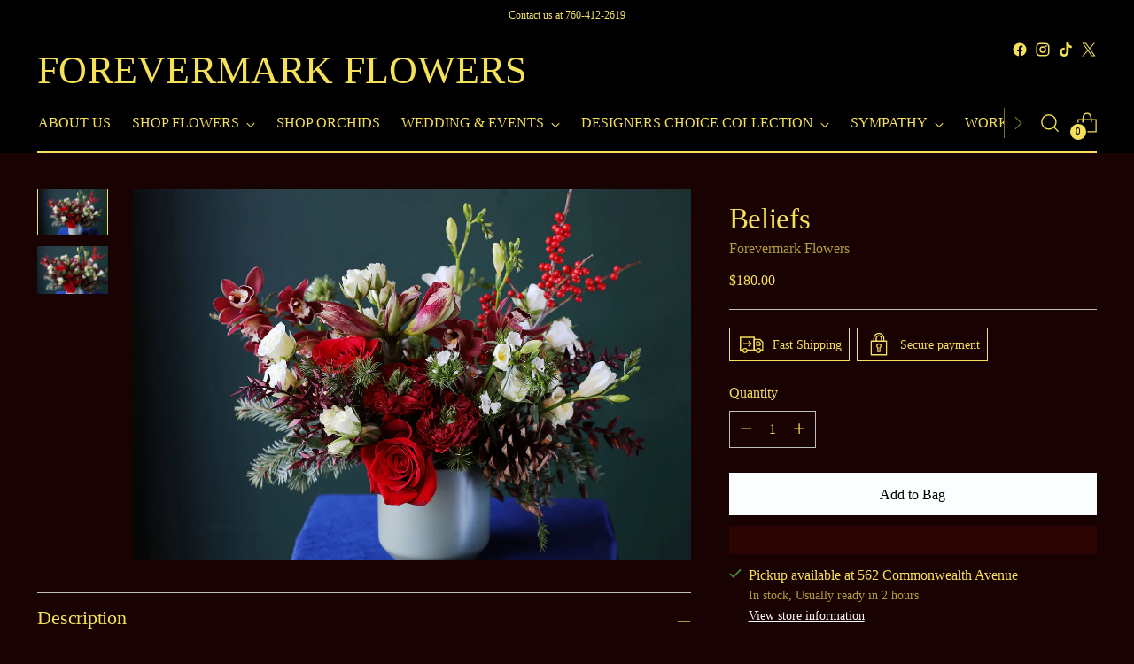

--- FILE ---
content_type: text/css
request_url: https://forevermarkflowers.com/cdn/shop/t/30/assets/theme.aio.min.css?v=61208861844981442291747246177
body_size: 54769
content:
/*
Generated time: April 27, 2025 16:31
This file was created by the app developer. Feel free to contact the original developer with any questions. It was minified (compressed) by AVADA. AVADA do NOT own this script.
*/
@font-face{font-family:swiper-icons;src:url('data:application/font-woff;charset=utf-8;base64, [base64]//wADZ2x5ZgAAAywAAADMAAAD2MHtryVoZWFkAAABbAAAADAAAAA2E2+eoWhoZWEAAAGcAAAAHwAAACQC9gDzaG10eAAAAigAAAAZAAAArgJkABFsb2NhAAAC0AAAAFoAAABaFQAUGG1heHAAAAG8AAAAHwAAACAAcABAbmFtZQAAA/gAAAE5AAACXvFdBwlwb3N0AAAFNAAAAGIAAACE5s74hXjaY2BkYGAAYpf5Hu/j+W2+MnAzMYDAzaX6QjD6/4//Bxj5GA8AuRwMYGkAPywL13jaY2BkYGA88P8Agx4j+/8fQDYfA1AEBWgDAIB2BOoAeNpjYGRgYNBh4GdgYgABEMnIABJzYNADCQAACWgAsQB42mNgYfzCOIGBlYGB0YcxjYGBwR1Kf2WQZGhhYGBiYGVmgAFGBiQQkOaawtDAoMBQxXjg/wEGPcYDDA4wNUA2CCgwsAAAO4EL6gAAeNpj2M0gyAACqxgGNWBkZ2D4/wMA+xkDdgAAAHjaY2BgYGaAYBkGRgYQiAHyGMF8FgYHIM3DwMHABGQrMOgyWDLEM1T9/w8UBfEMgLzE////P/5//f/V/xv+r4eaAAeMbAxwIUYmIMHEgKYAYjUcsDAwsLKxc3BycfPw8jEQA/[base64]/uznmfPFBNODM2K7MTQ45YEAZqGP81AmGGcF3iPqOop0r1SPTaTbVkfUe4HXj97wYE+yNwWYxwWu4v1ugWHgo3S1XdZEVqWM7ET0cfnLGxWfkgR42o2PvWrDMBSFj/IHLaF0zKjRgdiVMwScNRAoWUoH78Y2icB/yIY09An6AH2Bdu/UB+yxopYshQiEvnvu0dURgDt8QeC8PDw7Fpji3fEA4z/PEJ6YOB5hKh4dj3EvXhxPqH/SKUY3rJ7srZ4FZnh1PMAtPhwP6fl2PMJMPDgeQ4rY8YT6Gzao0eAEA409DuggmTnFnOcSCiEiLMgxCiTI6Cq5DZUd3Qmp10vO0LaLTd2cjN4fOumlc7lUYbSQcZFkutRG7g6JKZKy0RmdLY680CDnEJ+UMkpFFe1RN7nxdVpXrC4aTtnaurOnYercZg2YVmLN/d/gczfEimrE/fs/bOuq29Zmn8tloORaXgZgGa78yO9/cnXm2BpaGvq25Dv9S4E9+5SIc9PqupJKhYFSSl47+Qcr1mYNAAAAeNptw0cKwkAAAMDZJA8Q7OUJvkLsPfZ6zFVERPy8qHh2YER+3i/BP83vIBLLySsoKimrqKqpa2hp6+jq6RsYGhmbmJqZSy0sraxtbO3sHRydnEMU4uR6yx7JJXveP7WrDycAAAAAAAH//wACeNpjYGRgYOABYhkgZgJCZgZNBkYGLQZtIJsFLMYAAAw3ALgAeNolizEKgDAQBCchRbC2sFER0YD6qVQiBCv/H9ezGI6Z5XBAw8CBK/m5iQQVauVbXLnOrMZv2oLdKFa8Pjuru2hJzGabmOSLzNMzvutpB3N42mNgZGBg4GKQYzBhYMxJLMlj4GBgAYow/P/PAJJhLM6sSoWKfWCAAwDAjgbRAAB42mNgYGBkAIIbCZo5IPrmUn0hGA0AO8EFTQAA');font-weight:400;font-style:normal}:root{--swiper-theme-color:#007aff}.swiper{margin-left:auto;margin-right:auto;position:relative;overflow:hidden;list-style:none;padding:0;z-index:1}.swiper-vertical>.swiper-wrapper{flex-direction:column}.swiper-wrapper{position:relative;width:100%;height:100%;z-index:1;display:flex;transition-property:transform;box-sizing:content-box}.swiper-android .swiper-slide,.swiper-wrapper{transform:translate3d(0,0,0)}.swiper-pointer-events{touch-action:pan-y}.swiper-pointer-events.swiper-vertical{touch-action:pan-x}.swiper-slide{flex-shrink:0;width:100%;height:100%;position:relative;transition-property:transform}.swiper-slide-invisible-blank{visibility:hidden}.swiper-autoheight,.swiper-autoheight .swiper-slide{height:auto}.swiper-autoheight .swiper-wrapper{align-items:flex-start;transition-property:transform,height}.swiper-backface-hidden .swiper-slide{transform:translateZ(0);backface-visibility:hidden}.swiper-3d,.swiper-3d.swiper-css-mode .swiper-wrapper{perspective:1200px}.swiper-3d .swiper-cube-shadow,.swiper-3d .swiper-slide,.swiper-3d .swiper-slide-shadow,.swiper-3d .swiper-slide-shadow-bottom,.swiper-3d .swiper-slide-shadow-left,.swiper-3d .swiper-slide-shadow-right,.swiper-3d .swiper-slide-shadow-top,.swiper-3d .swiper-wrapper{transform-style:preserve-3d}.swiper-3d .swiper-slide-shadow,.swiper-3d .swiper-slide-shadow-bottom,.swiper-3d .swiper-slide-shadow-left,.swiper-3d .swiper-slide-shadow-right,.swiper-3d .swiper-slide-shadow-top{position:absolute;left:0;top:0;width:100%;height:100%;pointer-events:none;z-index:10}.swiper-3d .swiper-slide-shadow{background:rgba(0,0,0,.15)}.swiper-3d .swiper-slide-shadow-left{background-image:linear-gradient(to left,rgba(0,0,0,.5),rgba(0,0,0,0))}.swiper-3d .swiper-slide-shadow-right{background-image:linear-gradient(to right,rgba(0,0,0,.5),rgba(0,0,0,0))}.swiper-3d .swiper-slide-shadow-top{background-image:linear-gradient(to top,rgba(0,0,0,.5),rgba(0,0,0,0))}.swiper-3d .swiper-slide-shadow-bottom{background-image:linear-gradient(to bottom,rgba(0,0,0,.5),rgba(0,0,0,0))}.swiper-css-mode>.swiper-wrapper{overflow:auto;scrollbar-width:none;-ms-overflow-style:none}.swiper-css-mode>.swiper-wrapper::-webkit-scrollbar{display:none}.swiper-css-mode>.swiper-wrapper>.swiper-slide{scroll-snap-align:start start}.swiper-horizontal.swiper-css-mode>.swiper-wrapper{scroll-snap-type:x mandatory}.swiper-vertical.swiper-css-mode>.swiper-wrapper{scroll-snap-type:y mandatory}.swiper-centered>.swiper-wrapper::before{content:'';flex-shrink:0;order:9999}[dir=ltr] .swiper-centered.swiper-horizontal>.swiper-wrapper>.swiper-slide:first-child{margin-left:var(--swiper-centered-offset-before)}[dir=rtl] .swiper-centered.swiper-horizontal>.swiper-wrapper>.swiper-slide:first-child{margin-right:var(--swiper-centered-offset-before)}.swiper-centered.swiper-horizontal>.swiper-wrapper::before{height:100%;min-height:1px;width:var(--swiper-centered-offset-after)}.swiper-centered.swiper-vertical>.swiper-wrapper>.swiper-slide:first-child{margin-top:var(--swiper-centered-offset-before)}.swiper-centered.swiper-vertical>.swiper-wrapper::before{width:100%;min-width:1px;height:var(--swiper-centered-offset-after)}.swiper-centered>.swiper-wrapper>.swiper-slide{scroll-snap-align:center center;scroll-snap-stop:always}.swiper-virtual .swiper-slide{-webkit-backface-visibility:hidden;transform:translateZ(0)}.swiper-virtual.swiper-css-mode .swiper-wrapper::after{content:'';position:absolute;left:0;top:0;pointer-events:none}.swiper-virtual.swiper-css-mode.swiper-horizontal .swiper-wrapper::after{height:1px;width:var(--swiper-virtual-size)}.swiper-virtual.swiper-css-mode.swiper-vertical .swiper-wrapper::after{width:1px;height:var(--swiper-virtual-size)}:root{--swiper-navigation-size:44px}.swiper-button-next,.swiper-button-prev{position:absolute;top:50%;width:calc(44px/ 44 * 27);width:calc(var(--swiper-navigation-size)/ 44 * 27);height:44px;height:var(--swiper-navigation-size);margin-top:calc(0px - (44px/ 2));margin-top:calc(0px - (var(--swiper-navigation-size)/ 2));z-index:10;cursor:pointer;display:flex;align-items:center;justify-content:center;color:var(--swiper-theme-color);color:var(--swiper-navigation-color,var(--swiper-theme-color))}.swiper-button-next.swiper-button-disabled,.swiper-button-prev.swiper-button-disabled{opacity:.35;cursor:auto;pointer-events:none}.swiper-button-next.swiper-button-hidden,.swiper-button-prev.swiper-button-hidden{opacity:0;cursor:auto;pointer-events:none}.swiper-navigation-disabled .swiper-button-next,.swiper-navigation-disabled .swiper-button-prev{display:none!important}.swiper-button-next:after,.swiper-button-prev:after{font-family:swiper-icons;font-size:44px;font-size:var(--swiper-navigation-size);text-transform:none!important;letter-spacing:0;font-feature-settings:normal,;font-variant:normal;font-variant:initial;line-height:1}.swiper-button-prev,.swiper-rtl .swiper-button-next{left:10px;right:auto}.swiper-button-prev:after,.swiper-rtl .swiper-button-next:after{content:'prev'}.swiper-button-next,.swiper-rtl .swiper-button-prev{right:10px;left:auto}.swiper-button-next:after,.swiper-rtl .swiper-button-prev:after{content:'next'}.swiper-button-lock{display:none}.swiper-pagination{position:absolute;text-align:center;transition:.3s opacity;transform:translate3d(0,0,0);z-index:10}.swiper-pagination.swiper-pagination-hidden{opacity:0}.swiper-pagination-disabled>.swiper-pagination,.swiper-pagination.swiper-pagination-disabled{display:none!important}.swiper-horizontal>.swiper-pagination-bullets,.swiper-pagination-bullets.swiper-pagination-horizontal,.swiper-pagination-custom,.swiper-pagination-fraction{bottom:10px;left:0;width:100%}.swiper-pagination-bullets-dynamic{overflow:hidden;font-size:0}.swiper-pagination-bullets-dynamic .swiper-pagination-bullet{transform:scale(.33);position:relative}.swiper-pagination-bullets-dynamic .swiper-pagination-bullet-active{transform:scale(1)}.swiper-pagination-bullets-dynamic .swiper-pagination-bullet-active-main{transform:scale(1)}.swiper-pagination-bullets-dynamic .swiper-pagination-bullet-active-prev{transform:scale(.66)}.swiper-pagination-bullets-dynamic .swiper-pagination-bullet-active-prev-prev{transform:scale(.33)}.swiper-pagination-bullets-dynamic .swiper-pagination-bullet-active-next{transform:scale(.66)}.swiper-pagination-bullets-dynamic .swiper-pagination-bullet-active-next-next{transform:scale(.33)}.swiper-pagination-bullet{width:8px;width:var(--swiper-pagination-bullet-width,var(--swiper-pagination-bullet-size,8px));height:8px;height:var(--swiper-pagination-bullet-height,var(--swiper-pagination-bullet-size,8px));display:inline-block;border-radius:50%;background:#000;background:var(--swiper-pagination-bullet-inactive-color,#000);opacity:.2;opacity:var(--swiper-pagination-bullet-inactive-opacity, .2)}button.swiper-pagination-bullet{border:none;margin:0;padding:0;box-shadow:none;-webkit-appearance:none;-moz-appearance:none;appearance:none}.swiper-pagination-clickable .swiper-pagination-bullet{cursor:pointer}.swiper-pagination-bullet:only-child{display:none!important}.swiper-pagination-bullet-active{opacity:1;opacity:var(--swiper-pagination-bullet-opacity, 1);background:var(--swiper-theme-color);background:var(--swiper-pagination-color,var(--swiper-theme-color))}.swiper-pagination-vertical.swiper-pagination-bullets,.swiper-vertical>.swiper-pagination-bullets{right:10px;top:50%;transform:translate3d(0,-50%,0)}.swiper-pagination-vertical.swiper-pagination-bullets .swiper-pagination-bullet,.swiper-vertical>.swiper-pagination-bullets .swiper-pagination-bullet{margin:6px 0;margin:var(--swiper-pagination-bullet-vertical-gap,6px) 0;display:block}.swiper-pagination-vertical.swiper-pagination-bullets.swiper-pagination-bullets-dynamic,.swiper-vertical>.swiper-pagination-bullets.swiper-pagination-bullets-dynamic{top:50%;transform:translateY(-50%);width:8px}.swiper-pagination-vertical.swiper-pagination-bullets.swiper-pagination-bullets-dynamic .swiper-pagination-bullet,.swiper-vertical>.swiper-pagination-bullets.swiper-pagination-bullets-dynamic .swiper-pagination-bullet{display:inline-block;transition:.2s transform,.2s top}.swiper-horizontal>.swiper-pagination-bullets .swiper-pagination-bullet,.swiper-pagination-horizontal.swiper-pagination-bullets .swiper-pagination-bullet{margin:0 4px;margin:0 var(--swiper-pagination-bullet-horizontal-gap,4px)}.swiper-horizontal>.swiper-pagination-bullets.swiper-pagination-bullets-dynamic,.swiper-pagination-horizontal.swiper-pagination-bullets.swiper-pagination-bullets-dynamic{left:50%;transform:translateX(-50%);white-space:nowrap}.swiper-horizontal>.swiper-pagination-bullets.swiper-pagination-bullets-dynamic .swiper-pagination-bullet,.swiper-pagination-horizontal.swiper-pagination-bullets.swiper-pagination-bullets-dynamic .swiper-pagination-bullet{transition:.2s transform,.2s left}.swiper-horizontal.swiper-rtl>.swiper-pagination-bullets-dynamic .swiper-pagination-bullet{transition:.2s transform,.2s right}.swiper-pagination-progressbar{background:rgba(0,0,0,.25);position:absolute}.swiper-pagination-progressbar .swiper-pagination-progressbar-fill{background:var(--swiper-theme-color);background:var(--swiper-pagination-color,var(--swiper-theme-color));position:absolute;left:0;top:0;width:100%;height:100%;transform:scale(0);transform-origin:left top}.swiper-rtl .swiper-pagination-progressbar .swiper-pagination-progressbar-fill{transform-origin:right top}.swiper-horizontal>.swiper-pagination-progressbar,.swiper-pagination-progressbar.swiper-pagination-horizontal,.swiper-pagination-progressbar.swiper-pagination-vertical.swiper-pagination-progressbar-opposite,.swiper-vertical>.swiper-pagination-progressbar.swiper-pagination-progressbar-opposite{width:100%;height:4px;left:0;top:0}.swiper-horizontal>.swiper-pagination-progressbar.swiper-pagination-progressbar-opposite,.swiper-pagination-progressbar.swiper-pagination-horizontal.swiper-pagination-progressbar-opposite,.swiper-pagination-progressbar.swiper-pagination-vertical,.swiper-vertical>.swiper-pagination-progressbar{width:4px;height:100%;left:0;top:0}.swiper-pagination-lock{display:none}.swiper-scrollbar{border-radius:10px;position:relative;-ms-touch-action:none;background:rgba(0,0,0,.1)}.swiper-scrollbar-disabled>.swiper-scrollbar,.swiper-scrollbar.swiper-scrollbar-disabled{display:none!important}.swiper-horizontal>.swiper-scrollbar,.swiper-scrollbar.swiper-scrollbar-horizontal{position:absolute;left:1%;bottom:3px;z-index:50;height:5px;width:98%}.swiper-scrollbar.swiper-scrollbar-vertical,.swiper-vertical>.swiper-scrollbar{position:absolute;right:3px;top:1%;z-index:50;width:5px;height:98%}.swiper-scrollbar-drag{height:100%;width:100%;position:relative;background:rgba(0,0,0,.5);border-radius:10px;left:0;top:0}.swiper-scrollbar-cursor-drag{cursor:move}.swiper-scrollbar-lock{display:none}.swiper-zoom-container{width:100%;height:100%;display:flex;justify-content:center;align-items:center;text-align:center}.swiper-zoom-container>canvas,.swiper-zoom-container>img,.swiper-zoom-container>svg{max-width:100%;max-height:100%;-o-object-fit:contain;object-fit:contain}.swiper-slide-zoomed{cursor:move}.swiper-lazy-preloader{width:42px;height:42px;position:absolute;left:50%;top:50%;margin-left:-21px;margin-top:-21px;z-index:10;transform-origin:50%;box-sizing:border-box;border:4px solid var(--swiper-theme-color);border:4px solid var(--swiper-preloader-color,var(--swiper-theme-color));border-radius:50%;border-top-color:transparent}.swiper-watch-progress .swiper-slide-visible .swiper-lazy-preloader,.swiper:not(.swiper-watch-progress) .swiper-lazy-preloader{animation:swiper-preloader-spin 1s infinite linear}.swiper-lazy-preloader-white{--swiper-preloader-color:#fff}.swiper-lazy-preloader-black{--swiper-preloader-color:#000}@keyframes swiper-preloader-spin{0%{transform:rotate(0)}100%{transform:rotate(360deg)}}.swiper .swiper-notification{position:absolute;left:0;top:0;pointer-events:none;opacity:0;z-index:-1000}.swiper-free-mode>.swiper-wrapper{transition-timing-function:ease-out;margin:0 auto}.swiper-grid>.swiper-wrapper{flex-wrap:wrap}.swiper-grid-column>.swiper-wrapper{flex-wrap:wrap;flex-direction:column}.swiper-fade.swiper-free-mode .swiper-slide{transition-timing-function:ease-out}.swiper-fade .swiper-slide{pointer-events:none;transition-property:opacity}.swiper-fade .swiper-slide .swiper-slide{pointer-events:none}.swiper-fade .swiper-slide-active,.swiper-fade .swiper-slide-active .swiper-slide-active{pointer-events:auto}.swiper-cube{overflow:visible}.swiper-cube .swiper-slide{pointer-events:none;backface-visibility:hidden;z-index:1;visibility:hidden;transform-origin:0 0;width:100%;height:100%}.swiper-cube .swiper-slide .swiper-slide{pointer-events:none}.swiper-cube.swiper-rtl .swiper-slide{transform-origin:100% 0}.swiper-cube .swiper-slide-active,.swiper-cube .swiper-slide-active .swiper-slide-active{pointer-events:auto}.swiper-cube .swiper-slide-active,.swiper-cube .swiper-slide-next,.swiper-cube .swiper-slide-next+.swiper-slide,.swiper-cube .swiper-slide-prev{pointer-events:auto;visibility:visible}.swiper-cube .swiper-slide-shadow-bottom,.swiper-cube .swiper-slide-shadow-left,.swiper-cube .swiper-slide-shadow-right,.swiper-cube .swiper-slide-shadow-top{z-index:0;backface-visibility:hidden}.swiper-cube .swiper-cube-shadow{position:absolute;left:0;bottom:0;width:100%;height:100%;opacity:.6;z-index:0}.swiper-cube .swiper-cube-shadow:before{content:'';background:#000;position:absolute;left:0;top:0;bottom:0;right:0;filter:blur(50px)}.swiper-flip{overflow:visible}.swiper-flip .swiper-slide{pointer-events:none;backface-visibility:hidden;z-index:1}.swiper-flip .swiper-slide .swiper-slide{pointer-events:none}.swiper-flip .swiper-slide-active,.swiper-flip .swiper-slide-active .swiper-slide-active{pointer-events:auto}.swiper-flip .swiper-slide-shadow-bottom,.swiper-flip .swiper-slide-shadow-left,.swiper-flip .swiper-slide-shadow-right,.swiper-flip .swiper-slide-shadow-top{z-index:0;backface-visibility:hidden}.swiper-creative .swiper-slide{backface-visibility:hidden;overflow:hidden;transition-property:transform,opacity,height}.swiper-cards{overflow:visible}.swiper-cards .swiper-slide{transform-origin:center bottom;backface-visibility:hidden;overflow:hidden}div#smile-ui-container,div#smile-ui-lite-container,div#tidio-chat{transition:opacity .5s cubic-bezier(.33, 0, 0, 1);transition:opacity var(--duration-normal) var(--easing)}body[data-fluorescent-overlay-open=true] div#smile-ui-container,body[data-fluorescent-overlay-open=true] div#smile-ui-lite-container,body[data-fluorescent-overlay-open=true] div#tidio-chat{opacity:0;pointer-events:none}div#insta-feed{margin-top:0;padding:0!important}div#insta-feed h2{text-align:left;margin-bottom:calc(4px * 8);margin-bottom:var(--spacing-8)}div#insta-feed .slider-arrow{margin-left:calc(4px * 2);margin-left:var(--spacing-2);margin-right:calc(4px * 2);margin-right:var(--spacing-2)}.recharge-subscription-widget.shopify-block .rc-widget{padding:0}.recharge-subscription-widget.shopify-block .rc-widget .rc-template__radio .rc-radio{padding:0;margin-top:calc(4px * 1);margin-top:var(--spacing-1);background-color:unset}.recharge-subscription-widget.shopify-block .rc-widget .rc-template__radio .rc-radio--active~.rc-selling-plans{background-color:unset;padding:0;margin-left:calc(4px * 7);margin-left:var(--spacing-7);margin-bottom:calc(4px * 3);margin-bottom:var(--spacing-3);font-size:var(--font-size-body-75)}.recharge-subscription-widget.shopify-block .rc-widget .rc-template__radio .rc-radio--active~.rc-selling-plans label.rc-selling-plans-dropdown{position:relative}.recharge-subscription-widget.shopify-block .rc-widget .rc-template__radio .rc-radio--active~.rc-selling-plans label.rc-selling-plans-dropdown:before{content:"";position:absolute;top:56%;right:calc(4px * 3);right:var(--spacing-3);width:10px;height:10px;pointer-events:none;transform:translateY(-56%);background-image:url("data:image/svg+xml,%3Csvg viewBox='0 0 24 24' fill='none' xmlns='http://www.w3.org/2000/svg'%3E%3Cpath d='M1.875 7.438 12 17.563 22.125 7.438' stroke='currentColor' stroke-width='2.75'/%3E%3C/svg%3E")}.recharge-subscription-widget.shopify-block .rc-widget .rc-template__radio .rc-radio--active~.rc-selling-plans select.rc-selling-plans-dropdown__select{margin-top:calc(4px * 2);margin-top:var(--spacing-2);cursor:pointer;border-color:var(--color-border-input);transition:border-color .3s ease-in-out}.recharge-subscription-widget.shopify-block .rc-widget .rc-template__radio .rc-radio--active~.rc-selling-plans select.rc-selling-plans-dropdown__select:hover{border-color:var(--color-text)}.recharge-subscription-widget.shopify-block .rc-widget .rc-template__radio .rc-radio .rc-radio__input{margin-right:0}.recharge-subscription-widget.shopify-block .rc-widget .rc-template__radio .rc-radio .rc-radio__label{margin-left:calc(4px * 3);margin-left:var(--spacing-3);line-height:var(--line-height-body)}.recharge-subscription-widget.shopify-block .rc-widget .rc-template__checkbox{padding:0}.recharge-subscription-widget.shopify-block .rc-widget .rc-template__checkbox .rc-checkbox__label{margin-left:calc(4px * 3);margin-left:var(--spacing-3)}.recharge-subscription-widget.shopify-block .rc-widget .rc-template__checkbox .rc-selling-plans{margin-left:calc(4px * 7);margin-left:var(--spacing-7);margin-bottom:calc(4px * 3);margin-bottom:var(--spacing-3);font-size:var(--font-size-body-75)}.recharge-subscription-widget.shopify-block .rc-widget .rc-subscription-details{padding:0;margin-top:calc(4px * 3);margin-top:var(--spacing-3)}.recharge-subscription-widget.shopify-block .rc-widget .rc-subscription-details svg{margin:0}.recharge-subscription-widget.shopify-block .rc-widget .rc-subscription-details span{margin-left:calc(4px * 3);margin-left:var(--spacing-3);line-height:var(--line-height-body)}.login__main div#rc_login{display:flex;flex-wrap:wrap;text-align:left}.login__main div#rc_login h5{margin-right:calc(4px * 3);margin-right:var(--spacing-3);font-size:var(--font-size-body-100)}.login__main div#rc_login a{text-decoration:underline;transition:opacity .2s ease-in-out}.login__main div#rc_login a:hover{opacity:.7}:root{--media-below-480:(max-width: 479px);--media-above-480:(min-width: 480px);--media-below-720:(max-width: 719px);--media-above-720:(min-width: 720px);--media-below-960:(max-width: 959px);--media-above-960:(min-width: 960px);--media-below-1200:(max-width: 1199px);--media-above-1200:(min-width: 1200px);--media-below-1400:(max-width: 1399px);--media-above-1400:(min-width: 1400px);--max-width:1400px;--max-width-narrow:747px;--flyout-mobile-gap:var(--spacing-9);--flyout-width:calc(375px + var(--flyout-mobile-gap))}@media (min-width:720px){:root{--flyout-width:460px}}:root{--spacing-unit:4px;--spacing-unit-half:2px;--spacing-1:calc(var(--spacing-unit) * 1);--spacing-2:calc(var(--spacing-unit) * 2);--spacing-3:calc(var(--spacing-unit) * 3);--spacing-4:calc(var(--spacing-unit) * 4);--spacing-5:calc(var(--spacing-unit) * 5);--spacing-6:calc(var(--spacing-unit) * 6);--spacing-7:calc(var(--spacing-unit) * 7);--spacing-8:calc(var(--spacing-unit) * 8);--spacing-9:calc(var(--spacing-unit) * 9);--spacing-10:calc(var(--spacing-unit) * 10);--spacing-11:calc(var(--spacing-unit) * 11);--spacing-12:calc(var(--spacing-unit) * 12);--spacing-15:calc(var(--spacing-unit) * 15);--spacing-16:calc(var(--spacing-unit) * 16);--spacing-17:calc(var(--spacing-unit) * 17);--spacing-18:calc(var(--spacing-unit) * 18);--spacing-20:calc(var(--spacing-unit) * 20);--spacing-25:calc(var(--spacing-unit) * 25);--spacing-30:calc(var(--spacing-unit) * 30);--box-shadow:0px 4px 6px rgba(0, 0, 0, 0.06);--box-shadow-darker:0px 4px 6px rgba(0, 0, 0, 0.15);--box-shadow-double:0px 1px 2px rgba(0, 0, 0, 0.09),0px 3px 8px rgba(0, 0, 0, 0.14);--box-shadow-offset-bottom:4px;--z-index-bar:300;--z-index-header:500;--z-index-announcement-bar:510;--z-index-drawers:520;--z-index-filter-bar-wash:400;--z-index-filter-bar:450;--z-index-popup:400;--z-index-modal-wash:1200;--z-index-modal:1300;--z-index-theme-editor-offset:2000;--z-index-page-transition-overlay:2100;--z-index-quick-search:480}@media (min-width:960px){:root{--z-index-quick-search:520}}:root{--space-outer:3.3vw}@supports (padding:0 clamp(18px,3.3vw,3.3vw)){@media (max-width:719px){:root{--space-outer:clamp(18px, 3.3vw, 3.3vw)}}}:root{--height-input:48px;--quick-buy-button-height:60px;--easing:cubic-bezier(0.33, 0, 0, 1);--duration-ultra-fast:100ms;--duration-fast:300ms;--duration-normal:500ms;--duration-slow:1200ms;--delay-small:33ms;--delay-normal:67ms;--delay-long:133ms}html{background-color:var(--color-background)}html:not(.no-js) body.user-is-tabbing :focus{outline-color:var(--color-text-link)}html:not(.no-js) body:not(.user-is-tabbing) :focus{outline:0}*,::after,::before{box-sizing:border-box}body{margin:0;font-family:var(--font-body);font-weight:var(--font-body-weight);font-style:var(--font-body-style);font-size:var(--font-size-body-100);line-height:var(--line-height-body);color:var(--color-text);letter-spacing:var(--font-body-base-letter-spacing);-webkit-font-smoothing:antialiased}html{scroll-padding-top:20px}html.header-sticky-enabled{scroll-padding-top:calc(var(--header-desktop-sticky-height) + 20px)}@media (max-width:959px){html.header-sticky-enabled{scroll-padding-top:calc(var(--height-header) + 20px)}}a{color:inherit;text-decoration:none}h1,h2,h3,h4,h5,h6{margin:0;font-weight:inherit}p{margin:0}p{margin:0}input:-webkit-autofill::first-line{font-size:var(--font-body-base-size);font-family:var(--font-body)}.theme-editor-scroll-offset{position:fixed;height:var(--height-header);top:0;left:0;right:0;opacity:0;z-index:2000;z-index:var(--z-index-theme-editor-offset);pointer-events:none}@media (min-width:960px){.theme-editor-scroll-offset{height:var(--header-desktop-sticky-height)}}body>.page{background-color:var(--color-background);margin:0 auto;width:100%;min-height:100vh;display:flex;flex-direction:column}.page-transition{z-index:1000;opacity:1;background-color:var(--color-background);position:fixed;top:0;right:0;bottom:0;left:0;pointer-events:all;transition:opacity .3s ease}.no-js .page-transition{display:none}.shopify-challenge__container{margin:calc(4px * 10) auto!important;margin:var(--spacing-10) auto!important}@media (min-width:960px){.shopify-challenge__container{margin:calc(4px * 25) auto calc(3.3vw * 2)!important;margin:var(--spacing-25) auto calc(var(--space-outer) * 2)!important}}.shopify-challenge__container .shopify-challenge__message{margin-bottom:calc(4px * 5);margin-bottom:var(--spacing-5)}.shopify-challenge__container .shopify-challenge__button.btn{margin-top:calc(4px * 6);margin-top:var(--spacing-6)}@media (max-width:959px){.smart-table,.smart-table tbody{display:block;width:100%}.smart-table thead{display:none}.smart-table td,.smart-table th,.smart-table tr{display:block;padding:0;text-align:left;white-space:normal}.smart-table tr{padding:calc(4px * 5) 0;padding:var(--spacing-5) 0;margin-top:calc(4px * 5) 0;margin-top:var(--spacing-5) 0}.smart-table tr+tr{border-top:1px solid var(--color-border)}.smart-table td[data-label]:before,.smart-table th[data-label]:before{content:attr(data-label) ":\00A0";font-weight:700}.smart-table td{border:none}.smart-table td:empty{display:none}.smart-table td:first-child{margin-bottom:4px;margin-bottom:var(--spacing-unit)}.smart-table td:first-child:before{content:""}}#page-transition-overlay{z-index:2100;z-index:var(--z-index-page-transition-overlay);background-color:"#fff";background-color:var(--color-background, "#fff");position:fixed;top:0;right:0;bottom:0;left:0;pointer-events:none;transition:opacity .3s ease,visibility 0s linear .3s;opacity:0;visibility:hidden}.no-js #page-transition-overlay{display:none}#page-transition-overlay.skip-animation{transition-duration:0s,0s}#page-transition-overlay.active{opacity:1;visibility:visible;transition:opacity .3s ease,visibility 0s linear 0s}.grid{display:flex;flex-wrap:wrap;padding:calc(calc(4px * 5) * .5);padding:calc(var(--spacing-5) * .5)}.grid__item{width:100%;padding:calc(calc(4px * 5) * .5);padding:calc(var(--spacing-5) * .5)}.grid__item--one-half{width:50%}.grid__item--one-third{width:calc(1 / 3 * 100%)}.grid__item--one-quarter{width:25%}.grid__item--two-thirds{width:calc(2 / 3 * 100%)}.visually-hidden{position:absolute!important;overflow:hidden;width:1px;height:1px;margin:-1px;padding:0;border:0;clip:rect(0 0 0 0)}.no-js:not(html){display:none}.no-js .no-js:not(html){display:block}.no-js .js{display:none}.supports-no-cookies:not(html){display:none}html.supports-no-cookies .supports-no-cookies:not(html){display:block}html.supports-no-cookies .supports-cookies{display:none}ul.list-reset,ul.list-reset li,ul.list-reset ul li{margin:0;padding:0;text-indent:0;list-style-type:none}@media (min-width:480px){.hover .image{overflow:hidden}.hover .image>*{transition:transform 1.2s cubic-bezier(.33, 0, 0, 1);transition:transform var(--duration-slow) var(--easing)}.hover:hover .image>*{transform:scale(1.05)}}form{margin:0}input,select,textarea{display:inline-block;border-radius:0;border:1px solid #000;position:relative;font-size:inherit;font-family:inherit;font-weight:var(--font-body-weight);background-color:transparent;color:inherit;-webkit-appearance:none;transition:border-color .3s ease,box-shadow .3s ease}input option,select option,textarea option{background-color:var(--color-background)}input:focus,input:hover,select:focus,select:hover,textarea:focus,textarea:hover{border-color:var(--color-text)}input[type=search]::-ms-clear{display:none;width:0;height:0}input[type=search]::-ms-reveal{display:none;width:0;height:0}input[type=search]::-webkit-search-cancel-button,input[type=search]::-webkit-search-decoration,input[type=search]::-webkit-search-results-button,input[type=search]::-webkit-search-results-decoration{display:none}input[type=number]::-webkit-inner-spin-button,input[type=number]::-webkit-outer-spin-button{-webkit-appearance:none;margin:0}input[type=checkbox]{position:relative;vertical-align:middle;width:.9em;width:var(--font-size-body-75,.9em);height:.9em;height:var(--font-size-body-75,.9em);margin:0;border:1px solid var(--color-border-input);cursor:pointer}input[type=checkbox]:before{content:"";position:absolute;top:0;right:0;bottom:0;left:0;background-image:url("data:image/svg+xml,%3Csvg viewBox='0 0 24 24' fill='none' xmlns='http://www.w3.org/2000/svg'%3E%3Cpath d='m1.88 11.988 6.21 6.103L22.467 3.83' stroke='currentColor' stroke-width='3.055'/%3E%3C/svg%3E");transform:scale(.75);opacity:0;transition:opacity .3s}input[type=checkbox]:checked{border-color:var(--color-text)}input[type=checkbox]:checked:before{opacity:1}input[type=checkbox]+label{display:inline-block;vertical-align:middle;padding-left:calc(4px * 1);padding-left:var(--spacing-1)}input[type=radio]{position:relative;border-radius:100%;width:calc(4px * 4);width:var(--spacing-4);height:calc(4px * 4);height:var(--spacing-4);border:1px solid var(--color-border);background-color:var(--color-background);cursor:pointer}input[type=radio]:before{content:"";position:absolute;border-radius:100%;width:calc(4px * 2);width:var(--spacing-2);height:calc(4px * 2);height:var(--spacing-2);margin:auto;background-color:var(--color-text);top:0;right:0;bottom:0;left:0;opacity:0}input[type=radio]:checked{border-color:var(--color-text)}input[type=radio]:checked:before{opacity:1}input[type=number]::-webkit-inner-spin-button,input[type=number]::-webkit-outer-spin-button{-webkit-appearance:none;margin:0}input[type=number]{-moz-appearance:textfield}.input,input.spr-form-input,textarea.spr-form-input{width:100%;border:1px solid var(--color-border-input);color:var(--color-text-input)}.input.input--error,input.spr-form-input.input--error,textarea.spr-form-input.input--error{border-color:var(--color-text-error)}.input.input--round,input.spr-form-input.input--round,textarea.spr-form-input.input--round{border-radius:48px;border-radius:var(--height-input);padding:0 calc(4px * 5);padding:0 var(--spacing-5)}input.input,input.spr-form-input,select.input{height:48px;height:var(--height-input);padding:calc(4px * 2) calc(4px * 3);padding:var(--spacing-2) var(--spacing-3)}input.input.has-errors,input.spr-form-input.has-errors,select.input.has-errors{border-color:var(--color-text-error)}textarea.input,textarea.spr-form-input{resize:vertical;padding:calc(4px * 2) calc(4px * 3);padding:var(--spacing-2) var(--spacing-3);font-size:var(--font-size-body-100);vertical-align:top}select.input{cursor:pointer}.select-wrapper{position:relative}.select-wrapper select{padding-right:calc(4px * 8);padding-right:var(--spacing-8)}.select-wrapper .icon{position:absolute;right:calc(4px * 3);right:var(--spacing-3);top:50%;width:10px;height:10px;display:flex;color:var(--color-icon);pointer-events:none;transform:translateY(-50%);transition:color .3s ease}.select-wrapper .icon.hidden{display:none}.select-wrapper select{transition:border-color .3s ease-in-out}.select-wrapper select:hover{border-color:var(--color-text)}.select-wrapper select:hover+.icon{color:var(--color-text)}.input::-moz-placeholder{color:inherit;opacity:.6}.input::placeholder{color:inherit;opacity:.6}label{display:block}input.input+label,label+input.input,label+select.input,label+textarea.input{margin-top:calc(4px * 2);margin-top:var(--spacing-2)}.input-control__container{display:flex;flex-wrap:wrap;margin:calc(calc(4px * 2) * -1);margin:calc(var(--spacing-2) * -1)}.input-control{width:100%;padding:calc(4px * 2);padding:var(--spacing-2)}@media (min-width:480px){.input-control.input-control--half{width:calc(50% - calc(4px * 2));width:calc(50% - var(--spacing-2));width:50%}}.rte li,.rte p,.shopify-policy__body li,.shopify-policy__body p{font-family:var(--font-body);font-weight:var(--font-body-weight);font-style:var(--font-body-style);line-height:var(--line-height-body);letter-spacing:var(--font-body-base-letter-spacing)}.rte ol,.rte p,.rte ul,.shopify-policy__body ol,.shopify-policy__body p,.shopify-policy__body ul{margin-top:calc(4px * 4);margin-top:var(--spacing-4);margin-bottom:calc(4px * 4);margin-bottom:var(--spacing-4)}.rte ol ol,.rte ol ul,.rte p ol,.rte p ul,.rte ul ol,.rte ul ul,.shopify-policy__body ol ol,.shopify-policy__body ol ul,.shopify-policy__body p ol,.shopify-policy__body p ul,.shopify-policy__body ul ol,.shopify-policy__body ul ul{margin-top:calc(4px * 4);margin-top:var(--spacing-4);margin-bottom:calc(4px * 4);margin-bottom:var(--spacing-4)}.rte ol:first-child,.rte p:first-child,.rte ul:first-child,.shopify-policy__body ol:first-child,.shopify-policy__body p:first-child,.shopify-policy__body ul:first-child{margin-top:0}.rte ol:last-child,.rte p:last-child,.rte ul:last-child,.shopify-policy__body ol:last-child,.shopify-policy__body p:last-child,.shopify-policy__body ul:last-child{margin-bottom:0}.rte li,.shopify-policy__body li{margin-top:calc(4px * 2);margin-top:var(--spacing-2)}.rte li:first-child,.shopify-policy__body li:first-child{margin-top:0}.rte iframe,.rte video,.shopify-policy__body iframe,.shopify-policy__body video{width:100%;display:block}.rte:not(.non-page-rte) .rte__iframe,.rte:not(.non-page-rte) .rte__table-wrapper,.rte:not(.non-page-rte) blockquote,.rte:not(.non-page-rte) div,.rte:not(.non-page-rte) iframe,.rte:not(.non-page-rte) img,.rte:not(.non-page-rte) table,.rte:not(.non-page-rte) video,.shopify-policy__body:not(.non-page-rte) .rte__iframe,.shopify-policy__body:not(.non-page-rte) .rte__table-wrapper,.shopify-policy__body:not(.non-page-rte) blockquote,.shopify-policy__body:not(.non-page-rte) div,.shopify-policy__body:not(.non-page-rte) iframe,.shopify-policy__body:not(.non-page-rte) img,.shopify-policy__body:not(.non-page-rte) table,.shopify-policy__body:not(.non-page-rte) video{margin:calc(4px * 7) 0;margin:var(--spacing-7) 0}.rte div>iframe,.shopify-policy__body div>iframe{margin:0}.rte table,.shopify-policy__body table{width:100%;border-collapse:collapse}.rte table:first-child,.shopify-policy__body table:first-child{margin-top:0}.rte table td,.rte table th,.shopify-policy__body table td,.shopify-policy__body table th{border:1px solid var(--color-border);padding:calc(4px * 2) calc(4px * 4);padding:var(--spacing-2) var(--spacing-4)}.rte table th,.shopify-policy__body table th{background-color:var(--color-background-meta);text-align:left;font-weight:inherit;background:var(--color-background-meta)}.rte hr,.shopify-policy__body hr{background-color:var(--color-border);border:none;height:1px;margin:calc(4px * 8) 0;margin:var(--spacing-8) 0}.rte em,.rte i,.shopify-policy__body em,.shopify-policy__body i{font-style:var(--font-body-italic)}.rte h1,.rte h2,.rte h3,.rte h4,.rte h5,.rte h6,.shopify-policy__body h1,.shopify-policy__body h2,.shopify-policy__body h3,.shopify-policy__body h4,.shopify-policy__body h5,.shopify-policy__body h6{margin-top:calc(4px * 8);margin-top:var(--spacing-8);margin-bottom:calc(4px * 4);margin-bottom:var(--spacing-4);font-family:var(--font-heading);line-height:var(--line-height-heading);font-weight:var(--font-heading-weight);letter-spacing:var(--font-heading-base-letter-spacing);text-transform:var(--font-heading-text-transform);color:var(--color-text)}.rte h1,.shopify-policy__body h1{font-size:var(--font-size-heading-1-base)}.rte h2,.shopify-policy__body h2{font-size:var(--font-size-heading-2-base)}.rte h3,.shopify-policy__body h3{font-size:var(--font-size-heading-3-base)}.rte h4,.shopify-policy__body h4{font-size:var(--font-size-heading-4-base)}.rte h5,.shopify-policy__body h5{font-size:var(--font-size-heading-5-base)}.rte h6,.shopify-policy__body h6{font-size:var(--font-size-heading-6-base)}.rte a,.shopify-policy__body a{color:var(--color-text-link);text-decoration:underline;transition:opacity .25s}.rte a:hover,.shopify-policy__body a:hover{opacity:.6}.rte img,.shopify-policy__body img{display:block;max-width:100%}.rte b,.rte strong,.shopify-policy__body b,.shopify-policy__body strong{font-weight:var(--font-body-bold-weight)}.rte blockquote,.shopify-policy__body blockquote{padding-left:calc(4px * 6);padding-left:var(--spacing-6);border-left:solid 1px var(--color-border)}.rte blockquote p,.shopify-policy__body blockquote p{margin:0}.rte .rte__table-wrapper,.shopify-policy__body .rte__table-wrapper{overflow-x:auto;position:relative;margin:calc(4px * 4) 0;margin:var(--spacing-4) 0}.rte .rte__table-wrapper table,.shopify-policy__body .rte__table-wrapper table{margin:0}.rte .rte__iframe iframe,.shopify-policy__body .rte__iframe iframe{width:100%;aspect-ratio:16/9}.shopify-section.footer__parent{margin-top:auto;background-color:var(--color-background-footer);overflow:visible}.footer{color:var(--color-text-footer-subdued)}.footer a:hover{color:var(--color-text-footer)}.footer .image.footer__image{max-width:var(--image-max-width)}.footer .social-icons{margin-top:2em}.footer .social-icons .icon{width:20px;height:20px}.footer .social-icons a{color:var(--color-text-footer);opacity:1;transition:opacity .2s ease}.footer .social-icons a:hover{opacity:.5}.footer .footer__follow-on-shop{margin-top:2em}.footer .social-icons+.footer__follow-on-shop{margin-top:calc(4px * 3);margin-top:var(--spacing-3);margin-bottom:calc(4px * 1);margin-bottom:var(--spacing-1)}@media (min-width:960px){.footer .social-icons+.footer__follow-on-shop{margin-top:calc(4px * 4);margin-top:var(--spacing-4)}}.footer .payment-icons__icon .icon{display:block}.footer .disclosure__toggle{color:var(--color-text-footer)}.footer.section{padding-top:calc(4px * 8);padding-top:var(--spacing-8);padding-bottom:calc(4px * 8);padding-bottom:var(--spacing-8)}@media (min-width:960px){.footer.section{padding-top:calc(4px * 12);padding-top:var(--spacing-12);padding-bottom:calc(4px * 16);padding-bottom:var(--spacing-16)}}.footer__groups{display:flex;flex-direction:column}@media (min-width:960px){.footer__groups{display:flex;flex-direction:row;flex-wrap:wrap}}.footer__group{width:100%;border-bottom:1px solid var(--color-background-input)}.footer__group:last-of-type{border-bottom:none}@media (min-width:960px){.footer__group{border-bottom:none;width:var(--desktop-width);padding:0;padding-right:var(--desktop-padding);padding-bottom:calc(4px * 5);padding-bottom:var(--spacing-5);flex-shrink:0;flex-grow:0}}.footer__group.hide-title-on-desktop .footer__group-content .footer_text:first-child,.footer__group.hide-title-on-desktop .footer__group-content .image.footer__image:first-child{margin-top:calc(4px * 2);margin-top:var(--spacing-2)}@media (min-width:960px){.footer__group.hide-title-on-desktop .footer__header{display:none}}@media (min-width:960px){.footer__group.footer__group--menu{grid-column:span 2}}@media (max-width:959px){.footer__group.footer__group--text .footer__text{margin-bottom:0}}@media (max-width:959px){.footer__group.footer__group--spacer{display:none}}@media (min-width:960px){.footer__group--mobile{display:none}}.footer__header{width:100%;display:flex;justify-content:space-between;align-items:center;padding:calc(4px * 4) 0;padding:var(--spacing-4) 0;transition:padding .2s ease;text-align:left;color:var(--color-text-footer)}@media (max-width:959px){.footer__header.footer__header--collapsed{display:none}}.footer__group--collapse .footer__header{cursor:pointer}.footer__header.open .footer__arrow{opacity:1;transform:rotateX(-180deg);transition:transform .25s,opacity .25s}@media (min-width:960px){.footer__header{display:none;padding:0;margin-bottom:calc(4px * 4);margin-bottom:var(--spacing-4);pointer-events:none}h4.footer__header{display:block;pointer-events:all;cursor:auto;cursor:initial}.footer__group--collapse .footer__header{cursor:auto;cursor:initial}}.footer__arrow{display:block;transition:transform .25s;color:var(--color-text-footer);opacity:.7;transform-origin:center}@media (min-width:960px){.footer__arrow{display:none}}.footer__arrow .icon{width:14px;height:14px;display:flex;align-items:center}.footer__group-content{padding-top:calc(4px * 4);padding-top:var(--spacing-4);padding-bottom:calc(4px * 5);padding-bottom:var(--spacing-5)}.footer__group--collapse .footer__group-content{display:none}.footer__header+.footer__group-content{padding-top:0}@media (min-width:960px){.footer__group-content{display:block!important;padding:0;width:100%}.footer__group--collapse .footer__group-content{display:block!important}}.footer__text{margin-bottom:calc(4px * 9);margin-bottom:var(--spacing-9)}.footer__text a{text-decoration:underline}.footer__image{margin-top:calc(4px * 6);margin-top:var(--spacing-6);margin-bottom:calc(4px * 6);margin-bottom:var(--spacing-6)}.footer__text+.footer__image{margin-bottom:0}.footer__links{display:flex}.footer__links ul{width:100%;margin:0;padding:0;list-style:none}.footer__links li+li{margin-top:calc(4px * 3);margin-top:var(--spacing-3)}.footer__links a:hover{text-decoration:underline}.footer__newsletter{color:var(--color-text-footer)}.footer__newsletter .footer__text{margin-top:0;margin-bottom:calc(4px * 5);margin-bottom:var(--spacing-5)}.footer__newsletter .form-status__message{margin-bottom:calc(4px * 3);margin-bottom:var(--spacing-3)}.footer__newsletter .footer__newsletter-inner{position:relative}.footer__newsletter .input[type=email]{color:inherit;height:50px;margin-top:0;padding:calc(4px * 4) 0;padding:var(--spacing-4) 0;border:none;border-bottom:1px solid currentColor;border-radius:0}.footer__newsletter p{margin:0}.footer__newsletter .newsletter-form{margin-top:calc(4px * 5);margin-top:var(--spacing-5)}.footer__newsletter .footer__newsletter-button{position:absolute;right:0;bottom:0;height:100%;text-transform:uppercase;font-size:var(--font-size-body-50);letter-spacing:.075em;color:var(--color-text-footer);transition:color .2s ease-in-out,-webkit-text-decoration .2s ease-in-out;transition:color .2s ease-in-out,text-decoration .2s ease-in-out;transition:color .2s ease-in-out,text-decoration .2s ease-in-out,-webkit-text-decoration .2s ease-in-out}.footer__newsletter .footer__newsletter-button:hover{color:var(--color-text-footer-subdued)}.footer__bottom{margin-top:calc(4px * 8);margin-top:var(--spacing-8)}@media (min-width:960px){.footer__bottom{display:flex;justify-content:space-between;margin-top:calc(4px * 3);margin-top:var(--spacing-3)}}.footer__bottom-left .disclosure-form{margin-bottom:calc(4px * 3);margin-bottom:var(--spacing-3)}.footer__bottom-right{display:flex;align-items:center;margin-top:calc(4px * 8);margin-top:var(--spacing-8)}@media (min-width:960px){.footer__bottom-right{margin-top:0}}.footer__selectors{display:flex}.selectors-form__item+.selectors-form__item{margin-left:calc(4px * 2);margin-left:var(--spacing-2)}.footer__mobile-social-icons{margin-top:calc(4px * 7);margin-top:var(--spacing-7);display:block;padding:0 calc(4px * 7);padding:0 var(--spacing-7)}@media (min-width:960px){.footer__mobile-social-icons{display:none}}.footer__mobile-social-icons .social-icons:empty{margin-top:50px}@media (min-width:960px){.footer__bottom+.footer__credits,.footer__mobile-social-icons+.footer__credits{margin-top:calc(4px * 5);margin-top:var(--spacing-5)}}.shopify-section.header__outer-wrapper{z-index:500;z-index:var(--z-index-header);overflow:visible;position:relative}html.sticky-header-enabled .shopify-section.header__outer-wrapper{position:sticky;top:0}@media (min-width:960px){html.sticky-header-enabled .shopify-section.header__outer-wrapper{top:0;top:var(--header-desktop-sticky-position,0)}}html.sticky-header-active body.scroll-lock .shopify-section.header__outer-wrapper{position:fixed;left:0;right:0}.header__space{width:100%;height:var(--announcement-height);position:absolute;top:0;left:0;pointer-events:none}@media (min-width:960px){.header__space{height:calc(var(--announcement-height) + (calc(var(--header-desktop-sticky-position) * -1)))}}.header{--size-icon-touch:40px;--size-icon-touch-mobile:41px;background-color:var(--color-background-header);color:var(--color-text-header);transition:background-color .5s cubic-bezier(.33, 0, 0, 1);transition:background-color var(--duration-normal) var(--easing);-webkit-transform:translate3d(0,0,0);-webkit-backface-visibility:hidden;-webkit-perspective:0}@media (min-width:960px){.header{padding-top:calc(4px * 3);padding-top:var(--spacing-3)}}.header .social-icons{flex-wrap:nowrap}.header .social-icons li .icon{display:flex}.header .social-icons li,.header .social-icons li .icon,.header .social-icons li svg{width:18px;height:18px}.header .social-icons .icon{color:currentColor}.header .image{background-color:transparent}.header .regular-logo .image__img.lazyloaded,.header .trasparent-logo .image__img.lazyloaded{transition:none}@media (min-width:960px){.header.header--navigation-below.header--inline{padding-bottom:calc(4px * 3);padding-bottom:var(--spacing-3)}}.header .header__skip-to-content.btn{visibility:hidden;position:absolute;top:calc(4px * 10);top:var(--spacing-10);left:0}.user-is-tabbing .header .header__skip-to-content.btn{visibility:visible}.header .icon-button__icon .icon{width:28px;height:28px}@media (max-width:959px){.header .icon-button__icon .icon{width:26px;height:26px}}.header__inner{box-shadow:0 calc(var(--divider-width) * -1) 0 currentColor inset;max-width:1400px;max-width:var(--max-width);margin-right:auto;margin-left:auto}@media (max-width:1500px){.header__inner{max-width:calc(100vw - 3.3vw - 3.3vw);max-width:calc(100vw - var(--space-outer) - var(--space-outer))}}.header__inner [data-scroll-container],.header__inner [data-scroll-container][data-axis=horizontal]{max-width:100%;overflow:unset;overflow-x:auto}.header__inner [data-scroll-container] .scroll-button[data-position=end],.header__inner [data-scroll-container] .scroll-button[data-position=start],.header__inner [data-scroll-container][data-axis=horizontal] .scroll-button[data-position=end],.header__inner [data-scroll-container][data-axis=horizontal] .scroll-button[data-position=start]{position:relative;flex:0 0 30px;box-shadow:unset;background-color:transparent;overflow:hidden}.header__inner [data-scroll-container].scroll-container-initialized .scroll-button[data-position=end],.header__inner [data-scroll-container].scroll-container-initialized .scroll-button[data-position=start],.header__inner [data-scroll-container][data-axis=horizontal].scroll-container-initialized .scroll-button[data-position=end],.header__inner [data-scroll-container][data-axis=horizontal].scroll-container-initialized .scroll-button[data-position=start]{transition:width .5s cubic-bezier(.33, 0, 0, 1),flex-basis .5s cubic-bezier(.33, 0, 0, 1),opacity .5s cubic-bezier(.33, 0, 0, 1);transition:width var(--duration-normal) var(--easing),flex-basis var(--duration-normal) var(--easing),opacity var(--duration-normal) var(--easing)}.header__inner [data-scroll-container] .scroll-overflow-indicator-wrap,.header__inner [data-scroll-container][data-axis=horizontal] .scroll-overflow-indicator-wrap{position:relative;width:1px;height:100%;overflow:hidden}.header__inner [data-scroll-container] .scroll-overflow-indicator,.header__inner [data-scroll-container][data-axis=horizontal] .scroll-overflow-indicator{width:1px;background:currentColor;height:50%;top:25%;display:block;opacity:.5;position:absolute}.header__inner [data-scroll-container] [data-scroll-container-viewport],.header__inner [data-scroll-container][data-axis=horizontal] [data-scroll-container-viewport]{display:flex;width:100%}.header__inner [data-scroll-container][data-at-end=true] .scroll-overflow-indicator-wrap[data-position=end],.header__inner [data-scroll-container][data-at-start=true] .scroll-overflow-indicator-wrap[data-position=start],.header__inner [data-scroll-container][data-axis=horizontal][data-at-end=true] .scroll-overflow-indicator-wrap[data-position=end],.header__inner [data-scroll-container][data-axis=horizontal][data-at-start=true] .scroll-overflow-indicator-wrap[data-position=start]{opacity:0;width:0}.header__inner [data-scroll-container][data-at-end=true] .scroll-button[data-position=end],.header__inner [data-scroll-container][data-at-start=true] .scroll-button[data-position=start],.header__inner [data-scroll-container][data-axis=horizontal][data-at-end=true] .scroll-button[data-position=end],.header__inner [data-scroll-container][data-axis=horizontal][data-at-start=true] .scroll-button[data-position=start]{opacity:0;pointer-events:none;width:0;flex-basis:0px}.header__row{display:flex;justify-content:space-between;align-items:center}.header__row.three-segment{display:grid;grid-template-columns:1fr auto 1fr}.header__row.logo-only{justify-content:center}.header--has-country-or-locale .header__row.logo-only,.header--has-social-links .header__row.logo-only{margin-top:calc(-1 * calc(4px * 4));margin-top:calc(-1 * var(--spacing-4))}.header--has-country-or-locale.header--has-logo .header__row.logo-only,.header--has-social-links.header--has-logo .header__row.logo-only{margin-top:calc(-1 * calc(4px * 2));margin-top:calc(-1 * var(--spacing-2))}.header__row .header__row-segment{display:flex;flex-shrink:0;align-items:center}@media (max-width:959px){.header__row .header__row-segment{flex-shrink:1}}.header__row .header__row-segment.contains-nav{flex-shrink:1;overflow-x:hidden;align-self:stretch}.header__row .header__row-segment.left .header__icon-touch:first-child{margin-left:-9px}@media (max-width:959px){.header__row .header__row-segment.left .header__icon-touch:first-child{margin-left:-10px}}.header__row .header__row-segment.right{justify-content:flex-end}.header__row .header__row-segment.right .header__icon-touch:last-child{margin-right:-9px}@media (max-width:959px){.header__row .header__row-segment.right .header__icon-touch:last-child{margin-right:-10px}}.header__row .header__row-segment.right .social-icons{padding:0 calc(4px * 5);padding:0 var(--spacing-5)}.header__row .header__row-segment.right .social-icons:last-child{padding-right:0}@media (min-width:960px){.header--layout-logo-center-nav-left:not(.header--has-country-or-locale) .header__row .header__row-segment.right .social-icons{margin-bottom:calc(4px * 3);margin-bottom:var(--spacing-3)}}.header__row .header__row-segment.right .header__links-secondary+.social-icons{margin-left:calc(4px * 5);margin-left:var(--spacing-5);padding-left:calc(4px * 5);padding-left:var(--spacing-5);position:relative}.header__row .header__row-segment.right .header__links-secondary+.social-icons::after{content:"";width:1px;position:absolute;left:0;opacity:.5;top:25%;background:currentColor;height:50%}.header__row .header__row-segment.right .header__links-secondary+.header__cross-border .disclosure-form__inner{margin-left:calc(4px * 5);margin-left:var(--spacing-5);padding-left:calc(4px * 5);padding-left:var(--spacing-5);position:relative}.header__row .header__row-segment.right .header__links-secondary+.header__cross-border .disclosure-form__inner::after{content:"";width:1px;position:absolute;left:0;opacity:.5;top:25%;background:currentColor;height:50%}.header__row .header__row-segment[data-scroll-container] .scroll-overflow-indicator{top:0}@media (max-width:959px){.header__row.header__row-desktop{display:none}}.header__row.header__row-desktop.upper .header__logo{display:block;max-width:100%;margin-top:calc(4px * 2);margin-top:var(--spacing-2)}.header__row.header__row-desktop.upper,.header__row.header__row-desktop.upper .header__row-segment{align-items:flex-start}.header__row.header__row-desktop.upper .header__row-segment-desktop.left{display:flex;flex:0 1 auto;min-width:0}.header__row.header__row-desktop.upper .header__row-segment-desktop.right{flex:1 0 auto}.header__row.header__row-desktop.upper .header__links,.header__row.header__row-desktop.upper .social-icons{margin-top:calc(-1 * calc(4px * 3));margin-top:calc(-1 * var(--spacing-3))}.header__row.header__row-desktop.upper .social-icons{align-items:center;min-height:44px}.header__row.header__row-desktop.lower .header__logo{margin:calc(4px * 5) 0;margin:var(--spacing-5) 0}.header__row.header__row-mobile{min-height:60px}@media (min-width:960px){.header__row.header__row-mobile{display:none}}.header__row.header__row-mobile .header__row-segment{display:flex}header[data-navigation-position=left][data-logo-position=left] .header__row.header__row-desktop.lower{margin-top:calc(calc(4px * 3) * -1);margin-top:calc(var(--spacing-3) * -1)}header[data-navigation-position=left][data-logo-position=left] .header__row.header__row-desktop.lower .header__row-segment.left .header__logo{margin-right:calc(4px * 7);margin-right:var(--spacing-7)}header[data-navigation-position=left][data-logo-position=center] .header__row.header__row-desktop.upper{margin-bottom:calc(calc(4px * 3) * -1);margin-bottom:calc(var(--spacing-3) * -1)}header[data-navigation-position=left][data-logo-position=center].is-sticky .header__row.header__row-desktop.upper{opacity:0}.header__logo{display:flex;align-self:center;align-items:center;transition:height 2s ease}.header__logo .transparent-logo{display:none}@media (max-width:959px){.header__logo{padding-top:calc(4px * 2);padding-top:var(--spacing-2);padding-bottom:calc(4px * 2);padding-bottom:var(--spacing-2)}}@media (min-width:960px){.header--center .header__logo,.header--icon:not(.header--left) .header__logo{padding:0 calc(4px * 6);padding:0 calc(var(--spacing-unit) * 6)}.header--left .header__logo{padding-right:calc(4px * 6);padding-right:calc(var(--spacing-unit) * 6)}}.header--has-logo .header__logo .header__logo-text{display:none}.header__logo-text{font-size:var(--logo-font-size);text-transform:var(--logo-text-transform);letter-spacing:var(--logo-letter-spacing);font-family:var(--font-logo);font-weight:var(--font-logo-weight);font-style:var(--font-logo-style);white-space:nowrap;overflow:hidden;text-overflow:ellipsis;display:block}@media (max-width:959px){.header__logo-text{max-width:calc(100vw - 170px)}}.header__links-primary-scroll-container{height:100%}.header__links.header__links-primary{display:flex;align-self:stretch;height:100%}.header__links.header__links-primary>ul>li>[data-link]{line-height:var(--line-height-body);position:relative;text-decoration:none}.header__links.header__links-primary>ul>li>[data-link] .link-hover{position:relative;pointer-events:none}.header__links.header__links-primary>ul>li>[data-link] .link-hover::before{content:"";position:absolute;left:0;top:100%;width:100%;height:1px;background:currentColor;pointer-events:none;transform-origin:100% 50%;transform:scale3d(0,1,1);transition:transform .3s cubic-bezier(.33, 0, 0, 1);transition:transform var(--duration-fast) var(--easing)}.header__links.header__links-primary>ul>li>[data-link]:hover .link-hover::before,.header__links.header__links-primary>ul>li>[data-link][aria-expanded=true] .link-hover::before{transform-origin:0% 50%;transform:scale3d(1,1,1)}@media (max-width:959px){.header__links{display:none}}.header__links.header__links-primary{padding:calc(4px * 3) 0;padding:var(--spacing-3) 0}.header__links-list{margin:0;padding:0;flex-wrap:nowrap}.header__links-list>li{list-style:none;display:block}.header__links-list>li:not(:last-child){margin-right:calc(4px * 5);margin-right:var(--spacing-5)}.header__links-primary .header__links-list>li:not(:last-child){margin-right:calc(4px * 6);margin-right:var(--spacing-6)}.header__links-list>li:last-of-type{margin-right:0}.header__links-list>li>a,.header__links-list>li>button{display:flex;align-items:center;min-height:44px}.header__links-list a[data-link]:hover,.header__links-list button[data-link]:hover{text-decoration:underline}.header__links-list .header__links-icon{display:flex;pointer-events:none;margin-top:3px;margin-left:calc(4px * 2);margin-left:var(--spacing-2)}.header--navigation-is-all-caps .header__links-list .header__links-icon{margin-top:0}.header__links-list .header__links-icon .icon{display:flex;width:10px;height:10px}@media (min-width:960px){.header__links-list{display:flex;align-items:center;white-space:nowrap}}.header__menu-icon{position:relative;align-self:center}.header__menu-icon .icon-button-header-menu,.header__menu-icon .icon-button-header-menu-close{position:absolute;top:0;left:0;width:100%;height:100%;transition:opacity .1s cubic-bezier(.33, 0, 0, 1),transform .1s cubic-bezier(.33, 0, 0, 1);transition:opacity var(--duration-ultra-fast) var(--easing),transform var(--duration-ultra-fast) var(--easing)}.header__menu-icon .icon-button-header-menu{transition-delay:calc(100ms / 2);transition-delay:calc(var(--duration-ultra-fast) / 2)}.header__menu-icon .icon-button-header-menu-close{opacity:0;transform:scale(.8)}.header__menu-icon[aria-expanded=true] .icon-button-header-menu{opacity:0;transform:scale(.8);transition-delay:0s}.header__menu-icon[aria-expanded=true] .icon-button-header-menu-close{opacity:1;transform:scale(1);transition-delay:calc(100ms / 2);transition-delay:calc(var(--duration-ultra-fast) / 2)}@media (min-width:960px){.header__menu-icon{display:none}}.header__right{display:flex;align-items:center}.header__icon-touch{position:relative;display:flex;align-items:center;align-self:center;justify-content:space-around;width:var(--size-icon-touch);height:var(--size-icon-touch);margin:1px}@media (max-width:959px){.header__icon-touch,.header__icon-touch .icon-button,.header__icon-touch .icon-button__icon{width:var(--size-icon-touch-mobile);height:var(--size-icon-touch-mobile)}}@media (max-width:959px){.header__icon-touch.header__icon-touch--account{display:none}}.header__icon-touch.header__icon-touch--search{position:relative}.header__icon-touch.header__icon-touch--search .icon-button-header-menu-close,.header__icon-touch.header__icon-touch--search .icon-button-header-search{position:absolute;top:0;left:0;width:100%;height:100%;transition:opacity .1s cubic-bezier(.33, 0, 0, 1),transform .1s cubic-bezier(.33, 0, 0, 1);transition:opacity var(--duration-ultra-fast) var(--easing),transform var(--duration-ultra-fast) var(--easing)}.header__icon-touch.header__icon-touch--search .icon-button-header-search{transition-delay:calc(100ms / 2);transition-delay:calc(var(--duration-ultra-fast) / 2)}.header__icon-touch.header__icon-touch--search .icon-button-header-menu-close{opacity:0;transform:scale(.8)}.header__icon-touch.header__icon-touch--search[aria-expanded=true] .icon-button-header-search{opacity:0;transform:scale(.8);transition-delay:0s}.header__icon-touch.header__icon-touch--search[aria-expanded=true] .icon-button-header-menu-close{opacity:1;transform:scale(1);transition-delay:calc(100ms / 2);transition-delay:calc(var(--duration-ultra-fast) / 2)}.header__icon-touch .icon-button{color:currentColor}[data-js-cart-icon]{position:relative}[data-js-cart-count]{background-color:var(--color-text-header);color:var(--color-background-header);border-radius:9px;min-width:18px;height:18px;padding:0 .25em;line-height:18px;text-align:center;position:absolute;left:1px;bottom:1px;font-size:var(--font-size-body-20);z-index:2;box-shadow:0 0 0 1.5px var(--color-background-header);transition:box-shadow .5s cubic-bezier(.33, 0, 0, 1),opacity .3s cubic-bezier(.33, 0, 0, 1);transition:box-shadow var(--duration-normal) var(--easing),opacity var(--duration-fast) var(--easing);opacity:1}@media (max-width:479px){[data-js-cart-count]{min-width:14px;height:14px;line-height:14px;left:4px;bottom:4px}}[data-js-cart-count].hide{opacity:0}.header__logo-link{text-align:center;line-height:normal}@media (max-width:959px){.header__logo-link{display:flex;align-items:center}}.header--has-logo .header__logo-link{width:var(--logo-width);max-width:40vw}@media (max-width:959px){.header--has-logo .header__logo-link{width:auto;max-width:var(--mobile-logo-width)}}@media (min-width:960px){.header--has-logo .header__logo-link{width:var(--logo-width)}}.header--has-logo .header__logo-link .image{width:100%;height:100%}body.header-transparent #main{margin-top:calc(var(--height-header) * -1)}html:not(.no-js) body:not([mobile-menu-open=true]):not([quick-search-open=true]) header.header--transparent:not(.is-sticky):not(:hover):not([focus-within]):not(.dropdown-active){background-color:transparent}html:not(.no-js) body:not([mobile-menu-open=true]):not([quick-search-open=true]) header.header--transparent:not(.is-sticky):not(:hover):not([focus-within]):not(.dropdown-active) [data-scroll-container] .scroll-button{background-color:transparent}html:not(.no-js) body:not([mobile-menu-open=true]):not([quick-search-open=true]) header.header--transparent:not(.is-sticky):not(:hover):not(:focus-within):not(.dropdown-active){background-color:transparent}html:not(.no-js) body:not([mobile-menu-open=true]):not([quick-search-open=true]) header.header--transparent:not(.is-sticky):not(:hover):not(:focus-within):not(.dropdown-active) [data-scroll-container] .scroll-button{background-color:transparent}html:not(.no-js) body:not([mobile-menu-open=true]):not([quick-search-open=true]) header.header--transparent:not(.is-sticky):not(:hover):not([focus-within]):not(.dropdown-active).header--has-transparent-logo .header__logo-link.header--has-logo{width:var(--logo-width)}@media (min-width:960px){html:not(.no-js) body:not([mobile-menu-open=true]):not([quick-search-open=true]) header.header--transparent:not(.is-sticky):not(:hover):not([focus-within]):not(.dropdown-active).header--has-transparent-logo .header__logo-link.header--has-logo{width:500px;max-width:var(--logo-width)}}html:not(.no-js) body:not([mobile-menu-open=true]):not([quick-search-open=true]) header.header--transparent:not(.is-sticky):not(:hover):not([focus-within]):not(.dropdown-active).header--has-transparent-logo .regular-logo{display:none}html:not(.no-js) body:not([mobile-menu-open=true]):not([quick-search-open=true]) header.header--transparent:not(.is-sticky):not(:hover):not([focus-within]):not(.dropdown-active).header--has-transparent-logo .transparent-logo{display:block}html:not(.no-js) body:not([mobile-menu-open=true]):not([quick-search-open=true]) header.header--transparent:not(.is-sticky):not(:hover):not([focus-within]):not(.dropdown-active).header--has-transparent-logo .header__logo-text{display:none}html:not(.no-js) body:not([mobile-menu-open=true]):not([quick-search-open=true]) header.header--transparent:not(.is-sticky):not(:hover):not(:focus-within):not(.dropdown-active).header--has-transparent-logo .header__logo-link.header--has-logo{width:var(--logo-width)}@media (min-width:960px){html:not(.no-js) body:not([mobile-menu-open=true]):not([quick-search-open=true]) header.header--transparent:not(.is-sticky):not(:hover):not(:focus-within):not(.dropdown-active).header--has-transparent-logo .header__logo-link.header--has-logo{width:500px;max-width:var(--logo-width)}}html:not(.no-js) body:not([mobile-menu-open=true]):not([quick-search-open=true]) header.header--transparent:not(.is-sticky):not(:hover):not(:focus-within):not(.dropdown-active).header--has-transparent-logo .regular-logo{display:none}html:not(.no-js) body:not([mobile-menu-open=true]):not([quick-search-open=true]) header.header--transparent:not(.is-sticky):not(:hover):not(:focus-within):not(.dropdown-active).header--has-transparent-logo .transparent-logo{display:block}html:not(.no-js) body:not([mobile-menu-open=true]):not([quick-search-open=true]) header.header--transparent:not(.is-sticky):not(:hover):not(:focus-within):not(.dropdown-active).header--has-transparent-logo .header__logo-text{display:none}html:not(.no-js) body:not([mobile-menu-open=true]):not([quick-search-open=true]) header.header--transparent:not(.is-sticky):not(:hover):not([focus-within]):not(.dropdown-active) .header__inner{color:var(--color-text-transparent)}html:not(.no-js) body:not([mobile-menu-open=true]):not([quick-search-open=true]) header.header--transparent:not(.is-sticky):not(:hover):not([focus-within]):not(.dropdown-active) .header__inner a{color:var(--color-text-transparent)}html:not(.no-js) body:not([mobile-menu-open=true]):not([quick-search-open=true]) header.header--transparent:not(.is-sticky):not(:hover):not([focus-within]):not(.dropdown-active) .header__inner [data-js-cart-count]{background-color:var(--color-text-transparent);color:var(--color-cart-count-transparent);box-shadow:none}.header__logo-link.header--has-logo{width:var(--logo-width);max-width:40vw}@media (min-width:960px){.header__logo-link.header--has-logo{width:500px;max-width:var(--logo-width)}}html:not(.no-js) body:not([mobile-menu-open=true]):not([quick-search-open=true]) header.header--transparent:not(.is-sticky):not(:hover):not(:focus-within):not(.dropdown-active) .header__inner{color:var(--color-text-transparent)}html:not(.no-js) body:not([mobile-menu-open=true]):not([quick-search-open=true]) header.header--transparent:not(.is-sticky):not(:hover):not(:focus-within):not(.dropdown-active) .header__inner a{color:var(--color-text-transparent)}html:not(.no-js) body:not([mobile-menu-open=true]):not([quick-search-open=true]) header.header--transparent:not(.is-sticky):not(:hover):not(:focus-within):not(.dropdown-active) .header__inner [data-js-cart-count]{background-color:var(--color-text-transparent);color:var(--color-cart-count-transparent);box-shadow:none}.header__logo-link.header--has-logo{width:var(--logo-width);max-width:40vw}@media (min-width:960px){.header__logo-link.header--has-logo{width:500px;max-width:var(--logo-width)}}html:not(.no-js) body.template-password header.header--transparent{background-color:transparent}html:not(.no-js) body.template-password header.header--transparent .header__inner{color:var(--color-text-transparent)}html:not(.no-js) body.template-password header.header--transparent .header__inner a{color:var(--color-text-transparent)}html:not(.no-js) body.template-password header.header--transparent .header__inner .header__logo-link.header--has-logo{width:var(--logo-width);max-width:40vw}@media (min-width:960px){html:not(.no-js) body.template-password header.header--transparent .header__inner .header__logo-link.header--has-logo{width:500px;max-width:var(--logo-width)}}.no-js-menu{display:none}.no-js .header .header__logo-wrapper{text-align:left}.no-js .header__links .header__links-list{display:none}.no-js .header__nav{display:none}.no-js .header__icon-menu .icon{display:none}.no-js .no-js-menu{line-height:var(--line-height-body);display:block;width:80%}.no-js .no-js-menu .header__links-list{display:none}.no-js .no-js-menu a:hover{text-decoration:underline}.no-js .no-js-menu ul{margin:0;padding:0;width:100%}.no-js .no-js-menu li{display:inline-block;margin-right:calc(4px * 5);margin-right:var(--spacing-5)}.header-overlay{display:none}.header-overlay.is-active{display:block}.header-overlay__inner{z-index:calc(500 - 1);z-index:calc(var(--z-index-header) - 1);position:fixed;top:0;right:0;bottom:0;left:0;opacity:0;background-color:var(--color-overlay)}.header-overlay__inner.is-visible{opacity:.5}.a404 .a404__header{margin-bottom:0}.a404__subheading{margin-top:calc(4px * 2);margin-top:var(--spacing-2)}.a404__button{margin-top:calc(4px * 7);margin-top:var(--spacing-7)}.cart-section.shopify-section{overflow:visible}.cart{--side-bar-width:400px}.cart .free-shipping-bar{margin-bottom:calc(4px * 3);margin-bottom:var(--spacing-3)}.cart__form{display:flex}@media (max-width:959px){.cart__form{flex-wrap:wrap}}.cart__form-header{display:flex;justify-content:space-between;align-items:flex-end;width:100%;margin-bottom:calc(4px * 5);margin-bottom:var(--spacing-5)}.cart__form-items{width:100%}@media (min-width:960px){.cart__form-items{width:100%;padding-right:calc(4px * 10);padding-right:var(--spacing-10)}}.cart__form-item{display:flex;padding-top:calc(4px * 9);padding-top:var(--spacing-9);padding-bottom:calc(4px * 9);padding-bottom:var(--spacing-9);border-top:1px solid var(--color-border)}.cart__form-item.is-removed{opacity:.5;cursor:default;pointer-events:none}.cart__form-item-link{display:block}.cart__form-item-link{display:block}.cart__form-item-image{width:120px;flex-shrink:0}.cart__form-item-details{margin-left:calc(4px * 6);margin-left:var(--spacing-6);width:100%}@media (min-width:960px){.cart__form-item-info-wrapper{display:flex;justify-content:space-between}}.cart__form-item-quantity-wrapper{display:flex;flex-wrap:wrap;margin-top:calc(4px * 6);margin-top:var(--spacing-6)}.cart__form-item-remove-wrapper{width:100%;margin-top:calc(4px * 4);margin-top:var(--spacing-4)}.cart__form-item-remove-wrapper .btn.cart__form-item-remove{color:var(--color-text)}.cart__form-item-error,.cart__inventory-warning{width:100%;margin-bottom:calc(4px * 2);margin-bottom:var(--spacing-2)}.cart__form-item-error{color:var(--color-text-error)}.cart__form-item-error.hidden{display:none}.cart__inventory-warning{color:var(--color-products-stock-medium)}.cart__form-item-discounts,.cart__item-discounts{position:relative;padding:calc(4px * 2) calc(4px * 5) calc(4px * 2) calc(4px * 3);padding:var(--spacing-2) var(--spacing-5) var(--spacing-2) var(--spacing-3);margin-top:0;margin-bottom:0;list-style:none;color:var(--color-text-sale-badge)}.cart__form-item-discounts:after,.cart__item-discounts:after{content:"";position:absolute;top:0;right:0;bottom:0;left:0;background-color:var(--color-text-sale-badge);opacity:.08}.cart__form-item-discounts+.cart__footer-subtotal,.cart__item-discounts+.cart__footer-subtotal{margin-top:calc(4px * 3);margin-top:var(--spacing-3)}.cart__form-item-discounts{margin-top:calc(4px * 7);margin-top:var(--spacing-7)}.cart__form-item-discount,.cart__item-discount{display:flex}.cart__form-item-discount+.cart__item-discount,.cart__item-discount+.cart__item-discount{margin-top:calc(4px * 2);margin-top:var(--spacing-2)}.cart__form-item-discount .icon,.cart__item-discount .icon{width:14px;height:14px;margin-top:2px;margin-right:calc(4px * 2);margin-right:var(--spacing-2)}.cart__form-item-price-wrapper{flex-shrink:0}@media (max-width:959px){.cart__form-item-price-wrapper{margin-top:calc(4px * 3);margin-top:var(--spacing-3)}}.cart__footer-wrapper{flex-shrink:0}@media (max-width:959px){.cart__footer-wrapper{width:100%}}.cart__footer{width:100%}@media (min-width:960px){.cart__footer{position:sticky;top:calc(0 + calc(4px * 10));top:calc(var(--header-desktop-sticky-height,0) + var(--spacing-10));max-width:var(--side-bar-width)}}.cart__footer-inner{position:relative;padding:calc(4px * 6);padding:var(--spacing-6)}.cart__footer-inner:after{content:"";position:absolute;top:0;right:0;bottom:0;left:0;background-color:var(--color-text);opacity:.04;pointer-events:none}.cart__footer-order-note-wrapper+.cart__footer-subtotal{margin-top:calc(4px * 3);margin-top:var(--spacing-3)}.cart__footer-order-note-wrapper+.cart__item-discounts{margin-top:calc(4px * 4);margin-top:var(--spacing-4)}.cart__footer-order-note-trigger-icons .icon{width:10px;height:10px;margin-right:calc(4px * 2);margin-right:var(--spacing-2)}.cart__footer-order-note-trigger-icons .icon.hidden{display:none}.cart__footer-order-note-input{display:none;padding-top:calc(4px * 7);padding-top:var(--spacing-7);padding-bottom:calc(4px * 9);padding-bottom:var(--spacing-9)}.no-js .cart__footer-order-note-input{display:block}.cart__footer-order-note-input .input{background-color:var(--color-background)}.cart__footer-subtotal{display:flex;justify-content:space-between}.cart__input-buttons{margin-top:calc(4px * 6);margin-top:var(--spacing-6)}.cart__update.btn.btn--secondary{display:none;margin-bottom:calc(4px * 3);margin-bottom:var(--spacing-3)}.no-js .cart__update.btn.btn--secondary{display:flex}.cart__empty-message{text-align:center}.cart__empty-button{margin-top:calc(4px * 7);margin-top:var(--spacing-7)}.cart__empty-message-text{margin-top:calc(4px * 2);margin-top:var(--spacing-2)}.cart__form-item-price.sale-price{color:var(--color-text-sale-badge);margin-left:calc(4px * 3);margin-left:var(--spacing-3)}.cart__form-item-title+.cart__form-item-subscriptions,.cart__form-item-title+.cart__form-item-variant{margin-top:calc(4px * 1);margin-top:var(--spacing-1)}.cart__form-item-title+.cart__form-item-price-wrapper{margin-top:calc(4px * 2);margin-top:var(--spacing-2)}.cart__form-item-variant+.cart__form-item-subscriptions{margin-top:2px;margin-top:var(--spacing-unit-half)}.cart__form-item-variant+.cart__form-item-price-wrapper{margin-top:calc(4px * 3);margin-top:var(--spacing-3)}.cart__form-item-price-wrapper .unit-price__price{margin-left:calc(4px * 3);margin-left:var(--spacing-3)}.cart__form-item-price.sale-price{color:var(--color-text-sale-badge);margin-left:calc(4px * 3);margin-left:var(--spacing-3)}.cart__form-item-properties{margin-top:calc(4px * 1);margin-top:var(--spacing-1)}.template-collection .main .collection-section:first-of-type .collection__top-row{border-top:0}.collection-section.shopify-section{overflow:unset}body[data-fluorescent-overlay-open=true] .collection{position:unset}.collection.collection--has-filter-bar.section{padding-top:0}.collection.collection--has-filter-bar.section:before{content:none}.collection .filter-bar__inner.show{justify-content:space-between;padding:calc(4px * 7);padding:var(--spacing-7);background-color:var(--color-background-meta)}@media (max-width:479px){.collection .filter-bar__inner.show{display:none}}.collection__divider{position:absolute;top:0;left:0;width:100%;padding:0 3.3vw;padding:0 var(--space-outer);z-index:450;z-index:var(--z-index-filter-bar)}.collection__divider:before{content:"";display:block;width:100%;max-width:1400px;max-width:var(--max-width);margin-right:auto;margin-left:auto;border-top:solid 1px var(--color-border)}.collection+.collection{margin-top:0}@media (max-width:719px){.collection__inner{padding-top:calc(4px * 4);padding-top:var(--spacing-4)}}.collection__products{position:relative;display:grid;padding-top:calc(4px * 4);padding-top:var(--spacing-4);grid-template-columns:repeat(var(--collection-columns-mobile),1fr);grid-row-gap:calc(4px * 6);row-gap:calc(4px * 6);grid-row-gap:var(--spacing-6);row-gap:var(--spacing-6);grid-column-gap:calc(calc(4px * 3) + 1px);-moz-column-gap:calc(calc(4px * 3) + 1px);column-gap:calc(calc(4px * 3) + 1px);grid-column-gap:calc(var(--spacing-3) + 1px);-moz-column-gap:calc(var(--spacing-3) + 1px);column-gap:calc(var(--spacing-3) + 1px);z-index:1}@media (min-width:720px){.collection__products{grid-column-gap:calc(calc(4px * 4) + 1px);-moz-column-gap:calc(calc(4px * 4) + 1px);column-gap:calc(calc(4px * 4) + 1px);grid-column-gap:calc(var(--spacing-4) + 1px);-moz-column-gap:calc(var(--spacing-4) + 1px);column-gap:calc(var(--spacing-4) + 1px);grid-template-columns:repeat(var(--collection-columns-desktop),1fr)}}@media (min-width:1200px){.collection__products{grid-column-gap:calc(calc(4px * 6) + 1px);-moz-column-gap:calc(calc(4px * 6) + 1px);column-gap:calc(calc(4px * 6) + 1px);grid-column-gap:calc(var(--spacing-6) + 1px);-moz-column-gap:calc(var(--spacing-6) + 1px);column-gap:calc(var(--spacing-6) + 1px)}}.collection__products.collection__products--no-products{display:block}.collection__content{position:relative;z-index:1}.collection__main-area{position:relative;display:flex;max-width:calc(1400px + calc(3.3vw * 2));max-width:calc(var(--max-width) + calc(var(--space-outer) * 2));padding:0 3.3vw;padding:0 var(--space-outer);margin-right:auto;margin-left:auto}.collection__infinite-trigger{display:none}.collection--pagination-click .collection__infinite-trigger{display:block}.collection--pagination-click .collection__infinite-trigger .btn{width:100%;max-width:385px;margin:calc(4px * 3) auto 0;margin:var(--spacing-3) auto 0}.collection__empty{display:flex;flex-direction:column;align-items:center;margin:calc(4px * 10) auto;margin:var(--spacing-10) auto}@media (min-width:960px){.collection__empty{margin:calc(4px * 20) auto;margin:var(--spacing-20) auto}}.collection__window{position:relative;flex-grow:1}.collection__loading{position:absolute;top:1px;bottom:0;left:0;right:0;background-color:var(--color-background-semi-transparent-80);z-index:2;opacity:0;pointer-events:none;transition:opacity .5s;transition:opacity var(--duration-normal);text-align:center;margin-top:-1px}.collection__loading.is-active{opacity:1;pointer-events:all}.list-collections.list-collections--mobile-per-view-1 .list-collections__grid{grid-template-columns:1fr}@media (min-width:720px){.list-collections.list-collections--per-view-3 .list-collections__grid{grid-template-columns:repeat(3,1fr)}}@media (min-width:720px){.list-collections.list-collections--per-view-4 .list-collections__grid{grid-template-columns:repeat(4,1fr)}}@media (min-width:720px){.list-collections.list-collections--per-view-5 .list-collections__grid{grid-template-columns:repeat(3,1fr)}}@media (min-width:960px){.list-collections.list-collections--per-view-5 .list-collections__grid{grid-template-columns:repeat(5,1fr)}}.list-collections__header{margin-bottom:calc(4px * 10);margin-bottom:var(--spacing-10)}.list-collections__grid{display:grid;grid-template-columns:repeat(2,1fr);grid-column-gap:calc(calc(4px * 3) + 1px);-moz-column-gap:calc(calc(4px * 3) + 1px);column-gap:calc(calc(4px * 3) + 1px);grid-column-gap:calc(var(--spacing-3) + 1px);-moz-column-gap:calc(var(--spacing-3) + 1px);column-gap:calc(var(--spacing-3) + 1px);grid-row-gap:calc(calc(4px * 3) + 1px);row-gap:calc(calc(4px * 3) + 1px);grid-row-gap:calc(var(--spacing-3) + 1px);row-gap:calc(var(--spacing-3) + 1px)}@media (min-width:960px){.list-collections__grid{grid-column-gap:calc(calc(4px * 4) + 1px);-moz-column-gap:calc(calc(4px * 4) + 1px);column-gap:calc(calc(4px * 4) + 1px);grid-column-gap:calc(var(--spacing-4) + 1px);-moz-column-gap:calc(var(--spacing-4) + 1px);column-gap:calc(var(--spacing-4) + 1px);grid-row-gap:calc(calc(4px * 4) + 1px);row-gap:calc(calc(4px * 4) + 1px);grid-row-gap:calc(var(--spacing-4) + 1px);row-gap:calc(var(--spacing-4) + 1px)}}@media (min-width:1200px){.list-collections__grid{grid-column-gap:calc(calc(4px * 6) + 1px);-moz-column-gap:calc(calc(4px * 6) + 1px);column-gap:calc(calc(4px * 6) + 1px);grid-column-gap:calc(var(--spacing-6) + 1px);-moz-column-gap:calc(var(--spacing-6) + 1px);column-gap:calc(var(--spacing-6) + 1px);grid-row-gap:calc(calc(4px * 6) + 1px);row-gap:calc(calc(4px * 6) + 1px);grid-row-gap:calc(var(--spacing-6) + 1px);row-gap:calc(var(--spacing-6) + 1px)}}.list-collections--item-label-style-beneath .list-collections__grid{grid-row-gap:calc(4px * 6);row-gap:calc(4px * 6);grid-row-gap:var(--spacing-6);row-gap:var(--spacing-6)}.page{--header-width:800px;position:relative}.page .shopify-policy__container{margin-top:calc(4px * 10);margin-top:var(--spacing-10);margin-bottom:calc(4px * 10);margin-bottom:var(--spacing-10)}@media (min-width:960px){.page .shopify-policy__container{margin-top:calc(4px * 25);margin-top:var(--spacing-25);margin-bottom:calc(3.3vw * 2);margin-bottom:calc(var(--space-outer) * 2)}}html.sticky-header-active body.scroll-lock .page{padding-top:var(--height-header)}.page__inner{max-width:calc(var(--max-width) + calc(3.3vw * 2));max-width:calc(var(--content-width,var(--max-width)) + calc(var(--space-outer) * 2));margin-right:auto;margin-left:auto;padding:calc(4px * 2) 3.3vw calc(4px * 6);padding:var(--spacing-2) var(--space-outer) var(--spacing-6)}.section .page__inner{padding-bottom:0}@media (min-width:720px){.page__inner{padding-top:calc(4px * 6);padding-top:var(--spacing-6)}}.page__header{max-width:var(--header-width);position:relative;width:100%;display:flex;flex-direction:column;align-items:center;margin:0 auto calc(4px * 10);margin:0 auto var(--spacing-10)}.page__subheading{margin-top:calc(4px * 3);margin-top:var(--spacing-3)}.article__rte,.page__rte{width:100%}.article__rte .grid,.page__rte .grid{--s-item-gutter:10px;min-width:100%;padding:0;margin:calc(calc(4px * 10) - var(--s-item-gutter)) 0;margin:calc(var(--spacing-10) - var(--s-item-gutter)) 0;margin-left:calc(var(--s-item-gutter) * -1);margin-right:calc(var(--s-item-gutter) * -1)}.article__rte .grid:first-child,.page__rte .grid:first-child{margin-top:calc(var(--s-item-gutter) * -1)}@media (min-width:480px){.article__rte .grid,.page__rte .grid{width:100vw;position:relative;left:50%;right:50%;margin-top:calc(calc(4px * 20) - var(--s-item-gutter));margin-top:calc(var(--spacing-20) - var(--s-item-gutter));margin-right:-50vw;margin-bottom:calc(calc(4px * 20) - var(--s-item-gutter));margin-bottom:calc(var(--spacing-20) - var(--s-item-gutter));margin-left:-50vw;padding:0 calc(3.3vw - var(--s-item-gutter));padding:0 calc(var(--space-outer) - var(--s-item-gutter))}}.article__rte .grid img,.page__rte .grid img{width:100%;height:auto;display:block}.article__rte .grid img+img,.page__rte .grid img+img{margin-top:calc(var(--s-item-gutter) * 2)}.article__rte .grid>div,.article__rte .grid>img,.article__rte .grid>p,.page__rte .grid>div,.page__rte .grid>img,.page__rte .grid>p{padding:var(--s-item-gutter);margin:0;width:100%}.article__rte .grid .small,.page__rte .grid .small{width:50%}.search-header{--header-width:800px;--form-width:575px;max-width:calc(1400px + calc(3.3vw * 2));max-width:calc(var(--max-width) + calc(var(--space-outer) * 2));padding:calc(4px * 12) 3.3vw;padding:var(--spacing-12) var(--space-outer);margin-right:auto;margin-left:auto}@media (min-width:720px){.search-header{padding-top:calc(4px * 16);padding-top:var(--spacing-16)}}.search-header__inner{max-width:var(--header-width);position:relative;width:100%;display:flex;flex-direction:column;align-items:center;margin:0 auto}.search-header__title{text-align:center}.search-form{width:100%;max-width:var(--form-width);margin-top:calc(4px * 3);margin-top:var(--spacing-3)}.search-form__input-wrapper{position:relative}.search-form__input.input{padding-left:48px;padding-left:var(--height-input);z-index:1}label+.search-form__input.input.input{margin-top:0}.search-form__submit{position:absolute;top:0;left:0;bottom:0;display:flex;align-items:center;justify-content:center;width:48px;width:var(--height-input);height:100%;padding:calc(4px * 2);padding:var(--spacing-2);z-index:2}.search-section.shopify-section{overflow:unset}body[data-fluorescent-overlay-open=true] .search{position:unset}.search.search--has-filter-bar.section{padding-top:0}.search.search--has-filter-bar.section:before{content:none}.search .filter-bar__inner.show{justify-content:space-between;padding:calc(4px * 7);padding:var(--spacing-7);background-color:var(--color-background-meta)}@media (max-width:479px){.search .filter-bar__inner.show{display:none}}.search__divider{position:absolute;top:0;left:0;width:100%;padding:0 3.3vw;padding:0 var(--space-outer);z-index:450;z-index:var(--z-index-filter-bar)}.search__divider:before{content:"";display:block;width:100%;max-width:1400px;max-width:var(--max-width);margin-right:auto;margin-left:auto;border-top:solid 1px var(--color-border)}@media (max-width:719px){.search__inner{padding-top:calc(4px * 4);padding-top:var(--spacing-4)}}.search__results{position:relative;display:grid;padding-top:calc(4px * 4);padding-top:var(--spacing-4);grid-template-columns:repeat(var(--search-columns-mobile),1fr);grid-row-gap:calc(4px * 6);row-gap:calc(4px * 6);grid-row-gap:var(--spacing-6);row-gap:var(--spacing-6);grid-column-gap:calc(calc(4px * 3) + 1px);-moz-column-gap:calc(calc(4px * 3) + 1px);column-gap:calc(calc(4px * 3) + 1px);grid-column-gap:calc(var(--spacing-3) + 1px);-moz-column-gap:calc(var(--spacing-3) + 1px);column-gap:calc(var(--spacing-3) + 1px);z-index:1}@media (min-width:720px){.search__results{grid-column-gap:calc(calc(4px * 4) + 1px);-moz-column-gap:calc(calc(4px * 4) + 1px);column-gap:calc(calc(4px * 4) + 1px);grid-column-gap:calc(var(--spacing-4) + 1px);-moz-column-gap:calc(var(--spacing-4) + 1px);column-gap:calc(var(--spacing-4) + 1px);grid-template-columns:repeat(var(--search-columns-desktop),1fr)}}@media (min-width:1200px){.search__results{grid-column-gap:calc(calc(4px * 6) + 1px);-moz-column-gap:calc(calc(4px * 6) + 1px);column-gap:calc(calc(4px * 6) + 1px);grid-column-gap:calc(var(--spacing-6) + 1px);-moz-column-gap:calc(var(--spacing-6) + 1px);column-gap:calc(var(--spacing-6) + 1px)}}.search__results.search__results--no-products{display:block}.search__content{position:relative;z-index:1}.search__infinite-trigger{display:none}.search--pagination-click .search__infinite-trigger{display:block}.search--pagination-click .search__infinite-trigger .btn{width:100%;max-width:385px;margin:calc(4px * 3) auto 0;margin:var(--spacing-3) auto 0}.search__main-area{position:relative;display:flex;flex-grow:1;max-width:calc(1400px + calc(3.3vw * 2));max-width:calc(var(--max-width) + calc(var(--space-outer) * 2));padding:0 3.3vw;padding:0 var(--space-outer);margin-right:auto;margin-left:auto}.search__empty{display:flex;flex-direction:column;align-items:center;margin:calc(4px * 10) auto;margin:var(--spacing-10) auto}@media (min-width:960px){.search__empty{margin:calc(4px * 20) auto;margin:var(--spacing-20) auto}}.search__window{position:relative}.search__loading{position:absolute;top:1px;bottom:0;left:0;right:0;background-color:var(--color-background-semi-transparent-80);z-index:2;opacity:0;pointer-events:none;transition:opacity .25s;text-align:center;margin-top:-1px}.search__loading.is-active{opacity:1;pointer-events:all;transition:opacity .25s}@media (max-width:959px){.template-product .main .main-product-section:first-of-type .product{margin-top:0}}.shopify-section.main-product-section{overflow:unset}.shopify-section.main-product-section~section{overflow:hidden}#shopify-section-product--template+.shopify-section{margin-top:calc(4px * 3);margin-top:var(--spacing-3)}.product{--swatch-size:48px;max-width:calc(1400px + calc(3.3vw * 2));max-width:calc(var(--max-width) + calc(var(--space-outer) * 2));margin:calc(4px * 10) auto calc(4px * 3);margin:var(--spacing-10) auto var(--spacing-3)}@media (min-width:960px){.product{margin-bottom:calc(4px * 16);margin-bottom:var(--spacing-16);padding:0 3.3vw;padding:0 var(--space-outer)}}.product .product__view-in-space.btn.btn--primary{margin-top:calc(4px * 3);margin-top:var(--spacing-3);margin-bottom:calc(4px * 3);margin-bottom:var(--spacing-3);display:none;background:var(--color-text-8-percent);border-width:0;color:var(--color-text)}.product .product__view-in-space.btn.btn--primary.visible{display:flex}.product .product__view-in-space.btn.btn--primary>span{display:flex;align-items:center}.product .product__view-in-space.btn.btn--primary .icon{margin-right:calc(4px * 2);margin-right:var(--spacing-2);width:18px;height:18px}.product .product__breadcrumbs{padding:0 3.3vw;padding:0 var(--space-outer);overflow:hidden;margin-top:calc(4px * 8);margin-top:var(--spacing-8);margin-bottom:calc(4px * 4);margin-bottom:var(--spacing-4)}@media (min-width:960px){.product .product__breadcrumbs{padding:0;margin-top:calc(calc(4px * 2) * -1);margin-top:calc(var(--spacing-2) * -1);margin-bottom:calc(4px * 5);margin-bottom:var(--spacing-5)}}.product .product__media-item{display:flex;align-items:center}.product .product__media-item--hide-on-load{display:none}html.no-js .product .product__media-item--hide-on-load{display:flex}.product [data-product-media=beforeOpen] .product__media-item--hide-on-load:not(.hidden),.product [data-product-media=open] .product__media-item--hide-on-load:not(.hidden),.product [data-product-media=opening] .product__media-item--hide-on-load:not(.hidden){display:flex}.product .accordion__label{text-align:left;align-items:flex-start}.product__block.product__block--medium{margin-bottom:calc(4px * 6);margin-bottom:var(--spacing-6)}.product__primary{width:100%}@media (min-width:960px){.product__primary{display:grid;grid-gap:3.3vw}.product[data-gallery-size=small] .product__primary{grid-template-columns:46fr 54fr}.product[data-gallery-size=medium] .product__primary{grid-template-columns:56fr 44fr}.product[data-gallery-size=large] .product__primary{grid-template-columns:64fr 36fr}.product[data-gallery-size=xlarge] .product__primary{grid-template-columns:72fr 28fr}}.product__primary .payment-icons__icon .icon{width:36px;height:22px}.product__media-container{width:100%;flex-shrink:0;transition:opacity .2s ease}.product__media-container.loading{opacity:.6}@media (min-width:960px){.product__media-container.below-mobile{display:none}}.product__media-container.below-mobile .swiper-pagination{position:relative;bottom:auto}.product__media-container.below-mobile .swiper-pagination .swiper-pagination-bullet{width:8px;height:8px;opacity:.3;background-color:currentColor;transition:transform .3s ease-out,opacity .3s ease-out;margin:21px 5px}.product__media-container.below-mobile .swiper-pagination .swiper-pagination-bullet.swiper-pagination-bullet-active{opacity:1;background-color:currentColor;transform:scale(1.3)}@media (max-width:959px){.product__media-container.above-mobile{display:none}}.product__media-container[data-gallery-style=list] .product__media{grid-template-columns:1fr}.product__media-container[data-gallery-style=grid] .product__media{grid-template-columns:repeat(2,1fr)}.product__media-container[data-gallery-style=grid] .product__media,.product__media-container[data-gallery-style=list] .product__media{--grid-gallery-spacing:var(--spacing-2);display:grid;grid-gap:var(--grid-gallery-spacing);gap:var(--grid-gallery-spacing);grid-auto-rows:max-content}.product__media-container[data-gallery-style=grid] .product__media,.product__media-container[data-gallery-style=list] .product__media{position:relative;z-index:0;overflow:hidden;transition:box-shadow calc(
            var(--overflow-gallery-transition-multiplier) * 300ms) cubic-bezier(.33, 0, 0, 1),aspect-ratio calc(
            var(--overflow-gallery-transition-multiplier) * 300ms) cubic-bezier(.33, 0, 0, 1);transition:box-shadow calc(
            var(--overflow-gallery-transition-multiplier) * var(--duration-fast)
          ) var(--easing),aspect-ratio calc(
            var(--overflow-gallery-transition-multiplier) * var(--duration-fast)
          ) var(--easing)}html.no-js .product__media-container[data-gallery-style=grid] .product__media,html.no-js .product__media-container[data-gallery-style=list] .product__media{aspect-ratio:auto}.product__media-container [data-product-media=beforeOpen],.product__media-container [data-product-media=closed]{aspect-ratio:var(--overflow-gallery-aspect-ratio)}.product__media-container [data-product-media=opening]{aspect-ratio:var(--overflow-gallery-aspect-ratio-open)}.product__media-container [data-product-media=open]{aspect-ratio:auto}@media (min-width:960px){.product__media-container[data-gallery-style=thumbnails]{display:grid;grid-template-columns:80px auto;grid-gap:calc(4px * 7);gap:calc(4px * 7);grid-gap:var(--spacing-7);gap:var(--spacing-7)}}.product__media-container.below-mobile .product__media-item,.product__media-container.below-mobile .product__media-item .media{width:100%}html.no-js .product__media-container.below-mobile .product__media-item,html.no-js .product__media-container.below-mobile .product__media-item .media{width:auto}.product__media-show-more{position:sticky;bottom:-1px;z-index:5;display:flex;justify-content:center;width:100%;padding:calc(4px * 4);padding:var(--spacing-4);background:var(--color-background);box-shadow:0 -1px 4px rgba(0,0,0,.09),0 -10px 24px rgba(0,0,0,.14);grid-column:1/-1}[data-product-media=open] .product__media-show-more,[data-product-media=opening] .product__media-show-more{box-shadow:0 -1px 4px transparent,0 -10px 24px transparent}[data-product-media=open] .product__media-show-more{padding-top:calc(calc(4px * 4) - 0px);padding-top:calc(var(--spacing-4) - var(--grid-gallery-spacing,0px))}html.no-js .product__media-show-more{display:none}.product__media-item{overflow:hidden}.product__media-item.hidden{display:none}.product__media-item[data-aspect-ratio=square]{aspect-ratio:1/1}.product__media-item[data-aspect-ratio=landscape]{aspect-ratio:3/2}.product__media-item[data-aspect-ratio=portrait]{aspect-ratio:2/3}.product__media-item[data-aspect-ratio=natural] .media{width:100%}.product__media-item[data-aspect-ratio=landscape] .media,.product__media-item[data-aspect-ratio=portrait] .media,.product__media-item[data-aspect-ratio=square] .media{width:100%;height:100%;background:var(--color-background)}.product__media-item[data-aspect-ratio=landscape] .media[data-media-type=video],.product__media-item[data-aspect-ratio=portrait] .media[data-media-type=video],.product__media-item[data-aspect-ratio=square] .media[data-media-type=video]{display:flex;align-items:center;justify-content:center}.product__media-item[data-aspect-ratio=landscape] .media[data-media-type=video] .plyr,.product__media-item[data-aspect-ratio=landscape] .media[data-media-type=video] .plyr__poster,.product__media-item[data-aspect-ratio=landscape] .media[data-media-type=video] .plyr__video-wrapper,.product__media-item[data-aspect-ratio=landscape] .media[data-media-type=video] video,.product__media-item[data-aspect-ratio=portrait] .media[data-media-type=video] .plyr,.product__media-item[data-aspect-ratio=portrait] .media[data-media-type=video] .plyr__poster,.product__media-item[data-aspect-ratio=portrait] .media[data-media-type=video] .plyr__video-wrapper,.product__media-item[data-aspect-ratio=portrait] .media[data-media-type=video] video,.product__media-item[data-aspect-ratio=square] .media[data-media-type=video] .plyr,.product__media-item[data-aspect-ratio=square] .media[data-media-type=video] .plyr__poster,.product__media-item[data-aspect-ratio=square] .media[data-media-type=video] .plyr__video-wrapper,.product__media-item[data-aspect-ratio=square] .media[data-media-type=video] video{aspect-ratio:var(--video-aspect-ratio);width:100%;height:auto;max-width:100%;max-height:100%;margin:0 auto;background-color:var(--color-background)}.product__details{width:100%}@media (max-width:959px){.product__details{padding:0 3.3vw;padding:0 var(--space-outer)}}@media (max-width:959px){.product__primary-left{padding:0 3.3vw;padding:0 var(--space-outer);overflow:hidden}}@media (min-width:960px){.product__primary-right{min-width:320px}}.product[data-enable-sticky-container=true] .product__primary-right [data-sticky-container]{position:sticky;z-index:1;top:0;top:var(--header-desktop-sticky-height,0)}.product.has-sticky-scroll[data-enable-sticky-container=true] .product__primary-right [data-sticky-container]{top:0;top:var(--sticky-container-top,0)}.product__primary-right .shopify-app-block{margin-bottom:calc(4px * 4);margin-bottom:calc(var(--spacing-unit) * 4)}.product__meta{padding-top:calc(4px * 4);padding-top:var(--spacing-4)}.product__title{margin-bottom:calc(4px * 1);margin-bottom:var(--spacing-1);margin-top:0}.product__price{display:flex;flex-wrap:wrap}.product__price.hide{opacity:0}.product__price s{margin-right:calc(4px * 3);margin-right:var(--spacing-3)}.product__price s:empty{margin-right:0}.product__price .product__price-displayed-discount,.product__price s:not(:empty)+[data-price]{color:var(--color-products-sale-price)}.product__price .product__price-displayed-discount{display:flex;align-items:center;margin-left:.5em;margin-top:.05em}[data-price-display-type=custom] .product__price .product__price-displayed-discount,[data-price-display-type=hide] .product__price .product__price-displayed-discount{visibility:hidden}.product__price .unit-price__price{margin-left:calc(4px * 3);margin-left:var(--spacing-3)}.product__vendor_and_sku{display:flex;grid-gap:1em;gap:1em;align-items:flex-end;margin-bottom:.5em}.product__vendor_and_sku[data-showing-sku=false][data-showing-vendor=false]{display:none}.product__vendor_and_sku .product__sku{margin-bottom:.125em}.product__price-and-ratings{display:flex;justify-content:space-between;align-items:center;margin-top:.75em}[data-price-display-type=hide] .product__price-and-ratings[data-show-product-rating=false]{margin-top:0;display:none}.left-side-blocks.for-desktop{margin-top:calc(4px * 9);margin-top:var(--spacing-9)}@media (max-width:959px){.left-side-blocks.for-desktop{display:none}}.left-side-blocks.for-mobile{padding:0 3.3vw;padding:0 var(--space-outer)}@media (min-width:960px){.left-side-blocks.for-mobile{display:none}}.product__description{width:100%}.product__description .ff-heading{margin-bottom:calc(4px * 4);margin-bottom:var(--spacing-4)}.product__description .share-icons a{margin-right:4px;margin-right:var(--spacing-unit)}.information-popup__content{display:none}.product__policies{margin-bottom:calc(4px * 7);margin-bottom:var(--spacing-7)}.no-js .product__option,.no-js .product__quantity-button{display:none}.product__variants select#variant-selector{display:none}.no-js .product__variants select#variant-selector{display:block}.product__option+.product__option{margin-top:calc(4px * 6);margin-top:var(--spacing-6)}.product__label-wrapper{display:flex;align-items:center;margin-bottom:calc(4px * 2);margin-bottom:var(--spacing-2)}.product__label-wrapper.product-form__label-wrapper--collapse{margin-bottom:0}.product__label{margin-right:calc(4px * 3);margin-right:var(--spacing-3)}.product__color-chips,.product__color-swatches{display:flex;flex-wrap:wrap}.product__color-chips select,.product__color-swatches select{display:none}.product__color-chips[data-layout="2col"],.product__color-chips[data-layout="3col"]{display:grid;grid-gap:calc(4px * 2);grid-gap:var(--spacing-2)}.product__color-chips[data-layout="3col"]{grid-template-columns:repeat(3,1fr)}.product__color-chips[data-layout="2col"]{display:grid;grid-template-columns:repeat(2,1fr)}.product__color-chips[data-layout=natural]{margin-top:calc(calc(4px * 2) * -1);margin-top:calc(var(--spacing-2) * -1)}.product__color-chips[data-layout=natural] .product__chip{margin-right:calc(4px * 2);margin-right:var(--spacing-2);margin-top:calc(4px * 2);margin-top:var(--spacing-2)}.product__chip{display:flex;justify-content:center;align-items:center;padding:calc(4px * 2) calc(4px * 4);padding:var(--spacing-2) var(--spacing-4);background-color:var(--color-background);border:1px solid var(--color-border);transition:border-color .3s ease-in-out,background-color .3s ease-in-out}.product__chip.selected{border-color:var(--color-text);box-shadow:0 0 0 1px var(--color-text) inset}.product__chip:hover{border-color:var(--color-text)}.product__color-swatches .product__color-swatches--inner{display:flex;flex-wrap:wrap;margin:calc(4px * -1);margin:calc(var(--spacing-unit) * -1)}.product__color-swatches .product__color-swatch{margin:4px;margin:var(--spacing-unit);box-shadow:0 0 0 1px var(--color-border) inset,0 0 0 4px var(--color-background) inset;transition:box-shadow .3s ease-in-out;background-position:center center;background-size:contain}.product__color-swatches .product__color-swatch:hover:not(.selected){box-shadow:0 0 0 1px var(--color-text) inset,0 0 0 4px var(--color-background) inset}.product__color-swatches .product__color-swatch.selected{box-shadow:0 0 0 2px var(--color-text) inset,0 0 0 5px var(--color-background) inset}.product__color-swatches .product__color-swatch::before{position:absolute;content:"";left:0;top:50%;right:0;width:100%;border-top:1px solid;border-color:transparent;transform:rotate(-45deg) translateY(-50%);transition:border-color .2s ease}.product__color-swatches .product__color-swatch[data-shape=rectangle][data-size=small]::before{width:115%;left:-7%;transform:rotate(-32deg) translateY(-50%)}.product__color-swatches .product__color-swatch[data-shape=rectangle][data-size=medium]::before{width:112%;left:-6%;transform:rotate(-29deg) translateY(-50%)}.product__color-swatches .product__color-swatch[data-shape=rectangle][data-size=large]::before{width:112%;left:-6%;transform:rotate(-28deg) translateY(-50%)}.product__color-swatches .product__color-swatch[data-shape=square]::before{width:136%;left:-18%}.product__color-swatches .product__color-swatch[data-shape=round]::before{width:99%;left:1%}.product__color-swatches .product__color-swatch.product__color-swatch--sibling-product{background-size:cover}.product__color-swatches .product__color-swatch[data-size=small]{width:calc(7.5 * 4px);width:calc(7.5 * var(--spacing-unit));height:calc(7.5 * 4px);height:calc(7.5 * var(--spacing-unit))}.product__color-swatches .product__color-swatch[data-size=small][data-shape=rectangle]{width:calc(11 * 4px);width:calc(11 * var(--spacing-unit));height:calc(7 * 4px);height:calc(7 * var(--spacing-unit))}.product__color-swatches .product__color-swatch[data-size=medium]{width:calc(9.5 * 4px);width:calc(9.5 * var(--spacing-unit));height:calc(9.5 * 4px);height:calc(9.5 * var(--spacing-unit))}.product__color-swatches .product__color-swatch[data-size=medium][data-shape=rectangle]{width:calc(15 * 4px);width:calc(15 * var(--spacing-unit));height:calc(8.5 * 4px);height:calc(8.5 * var(--spacing-unit))}.product__color-swatches .product__color-swatch[data-size=large]{width:calc(12 * 4px);width:calc(12 * var(--spacing-unit));height:calc(12 * 4px);height:calc(12 * var(--spacing-unit))}.product__color-swatches .product__color-swatch[data-size=large][data-shape=rectangle]{width:calc(18 * 4px);width:calc(18 * var(--spacing-unit));height:calc(10 * 4px);height:calc(10 * var(--spacing-unit))}.product__color-swatches .product__color-swatch[data-shape=round]{border-radius:100%}.dynamic-variant-button.product__color-swatch{position:relative;box-shadow:0 0 0 1px var(--color-border) inset,0 0 0 4px var(--color-background) inset}.dynamic-variant-button.product__color-swatch.disabled::before{border-color:inherit}.dynamic-variant-button.product__chip.disabled{text-decoration:line-through;background-color:var(--color-background-meta-alpha);color:var(--color-text-meta)}.product__controls-group.product-form__controls-group-quantity{margin-top:calc(4px * 7);margin-top:var(--spacing-7)}.product__controls-group.product-form__controls-group-quantity label{display:block}.product__controls-group.hidden{display:none}.product__controls-group .product__information-popup{margin-top:calc(4px * 2);margin-top:var(--spacing-2);margin-bottom:0}.no-js .product__controls-group-quantity{display:none}.product__quantity{height:42px;display:inline-flex;border:1px solid var(--color-border);overflow:hidden;transition:border-color .3s ease-in-out}.product__quantity:hover{border-color:var(--color-text)}.product__quantity input{width:24px;border:0;overflow:visible;text-align:center;padding:0}.product__quantity input::-webkit-inner-spin-button,.product__quantity input::-webkit-outer-spin-button{-webkit-appearance:none}@media (max-width:959px){.product__quantity input{width:36px}}.product__quantity-error{margin-top:calc(4px * 7);margin-top:var(--spacing-7);color:var(--color-text-error)}.product__quantity-error.hidden{display:none}.product__share{position:relative;text-transform:none}.product__share.active .product__share-icons{visibility:visible;transition:visibility .4s ease-in-out .1s}.product__share.active .product__share-icons a{pointer-events:all}.product__share.active .product__share-text{padding-right:160px}.product__share .product__share-text{display:flex;flex-shrink:0;text-transform:none;transition:padding .3s ease;pointer-events:none}.product__share .product__share-text .icon{margin-right:calc(4px * 3);margin-right:var(--spacing-3)}.product__share .product__share-icons{visibility:hidden;position:absolute;right:28px;padding-left:calc(4px * 7);padding-left:var(--spacing-7);margin-left:calc(4px * 7);margin-left:var(--spacing-7);border-left:1px solid var(--color-border);transition:visibility .1s ease-in-out;pointer-events:none}.product__share .product__share-icons a+a{margin-left:calc(4px * 4);margin-left:calc(var(--spacing-unit) * 4)}.product__block--product-header{margin-bottom:calc(4px * 5);margin-bottom:var(--spacing-5)}.product__block--product-header.product__block--with-divider{padding-bottom:calc(4px * 5);padding-bottom:var(--spacing-5);border-bottom:1px solid var(--color-border)}.product__callouts .ff-heading{margin-bottom:calc(4px * 4);margin-bottom:var(--spacing-4)}.product__callouts-item{display:flex;padding:calc(4px * 2) 0;padding:var(--spacing-2) 0}.product__callouts-item-icon,.product__callouts-item-icon.icon,.product__callouts-item-icon.image{margin-right:calc(4px * 2);margin-right:var(--spacing-2);width:32px;height:32px;display:flex;flex-shrink:0}.product__callouts-item-icon img,.product__callouts-item-icon svg,.product__callouts-item-icon.icon img,.product__callouts-item-icon.icon svg,.product__callouts-item-icon.image img,.product__callouts-item-icon.image svg{width:100%;height:auto}.product__callouts-items[data-with-dividers=true] .product__callouts-item:not(:first-child){border-top:1px solid var(--color-border)}.product__callouts-items[data-with-dividers=false] .product__callouts-item+.product__callouts-item{margin-top:calc(-1 * calc(4px * 1));margin-top:calc(-1 * var(--spacing-1))}.product__callouts-items[data-with-box=true]{border:1px solid var(--color-border);padding:0 calc(4px * 3);padding:0 var(--spacing-3)}.product__callouts-item-text p+p,.product__callouts-item-text p:first-child{margin-top:.2em}.product__callouts-mini-items{display:flex;flex-wrap:wrap;margin:calc(calc(4px * 1) * -1);margin:calc(var(--spacing-1) * -1)}.product__callouts-mini-item{border:1px solid currentColor;display:flex;align-items:center;padding:2px calc(4px * 2);padding:2px var(--spacing-2);margin:calc(4px * 1);margin:var(--spacing-1)}.product__callouts-mini-item-icon,.product__callouts-mini-item-icon.icon,.product__callouts-mini-item-icon.image{margin-right:calc(4px * 2);margin-right:var(--spacing-2);width:30px;height:30px;display:flex;flex-shrink:0}.product__callouts-mini-item-icon img,.product__callouts-mini-item-icon svg,.product__callouts-mini-item-icon.icon img,.product__callouts-mini-item-icon.icon svg,.product__callouts-mini-item-icon.image img,.product__callouts-mini-item-icon.image svg{width:100%;height:auto}.product-block-social-share .btn.social-share__button{padding:0}.product__information-popup{cursor:pointer;text-decoration:underline;display:inline-flex;align-items:center;transition:opacity .2s ease}.product__information-popup .icon{margin-top:1px;margin-right:calc(4px * 1);margin-right:var(--spacing-1)}.product__information-popup:focus,.product__information-popup:hover{opacity:.6}.product__information-popup-custom-icon{width:24px;height:24px;margin-top:1px;margin-right:calc(4px * 1);margin-right:var(--spacing-1)}.product__custom-option-instructions{margin-top:calc(4px * 2);margin-top:var(--spacing-2)}.product__custom-option-content-inner{display:inline-flex;align-items:center;cursor:pointer}.product__custom-option-type--textarea textarea{line-height:var(--line-height-body)}.product__custom-option-type--textarea .textarea-note{margin-top:calc(4px * 2);margin-top:var(--spacing-2)}.product__custom-option-input{width:calc(4px * 4);width:var(--spacing-4);height:calc(4px * 4);height:var(--spacing-4);flex-shrink:0;display:flex;align-items:center;justify-content:center;border:1px solid var(--color-border-input);color:var(--color-text)}.product__custom-option-input .icon{display:flex;width:10px;height:10px;color:var(--color-text);opacity:0;transition:opacity .3s}.product__custom-option-label{padding-left:calc(4px * 3);padding-left:var(--spacing-3)}.product__custom-option-label span{margin-left:auto;color:var(--color-text)}.product__custom-option-checkbox:checked+.product__custom-option-content-inner .product__custom-option-input{border-color:var(--color-text)}.product__custom-option-checkbox:checked+.product__custom-option-content-inner .product__custom-option-input .icon{opacity:1}.product__custom-option-checkbox:disabled+.product__custom-option-content-inner{color:var(--color-text-meta);cursor:default}.product__custom-option-checkbox:disabled+.product__custom-option-content-inner .product__custom-option-input{border-color:var(--color-border-input-alpha);background-color:var(--color-text-input-alpha)}.product__label-wrapper+.product__custom-option-instructions{margin-top:calc(calc(4px * 1) * -1);margin-top:calc(var(--spacing-1) * -1);margin-bottom:calc(4px * 2);margin-bottom:var(--spacing-2)}.product__custom-option-type--checkbox+.product__custom-option-instructions{margin-top:calc(4px * 1);margin-top:var(--spacing-1)}.product__controls-group--checkbox+.product__controls-group--checkbox{margin-top:calc(calc(4px * 3) * -1);margin-top:calc(var(--spacing-3) * -1)}.product__custom-option-radio+.product__custom-option-content-inner .product__custom-option-input{border-radius:100%;margin:0;border:1px solid var(--color-border);background-color:var(--color-background)}.product__custom-option-radio+.product__custom-option-content-inner .product__custom-option-input .indicator{border-radius:100%;width:calc(4px * 2);width:var(--spacing-2);height:calc(4px * 2);height:var(--spacing-2);background-color:var(--color-text);opacity:0}.product__custom-option-radio:checked+.product__custom-option-content-inner .product__custom-option-input{border-color:var(--color-text)}.product__custom-option-radio:checked+.product__custom-option-content-inner .product__custom-option-input .indicator{opacity:1}.product__custom-option-radio-content+.product__custom-option-radio-content{margin-top:calc(4px * 1);margin-top:var(--spacing-1)}.product-form__gift-card-recipient{margin-top:calc(4px * 6);margin-top:var(--spacing-6)}.product-form__gift-card-recipient .gift-card-recipient-fields{display:none}.product-form__gift-card-recipient .product__gift-card-recipient-error{margin-top:calc(4px * 2);margin-top:var(--spacing-2);color:var(--color-text-error)}.product-form__gift-card-recipient .product__gift-card-recipient-error.hidden{display:none}.no-js .product-form__gift-card-recipient[data-source=product-display]{display:none}.no-js .product-form__gift-card-recipient[data-source=product-form] .gift-card-recipient-fields{display:block}.product__block-featured-products.hidden{display:none}.product__block-featured-products .product__block-featured-products__heading{margin-bottom:calc(4px * 4);margin-bottom:var(--spacing-4)}.product__block-featured-products .product__block-featured-products-grid{--grid-column-gap:var(--spacing-3);--grid-column-gap-desktop:var(--spacing-4);--grid-row-gap:var(--spacing-8);--grid-column-count:3;--grid-item--min-width:130px;--gap-count:calc(var(--grid-column-count) - 1);--total-gap-width:calc(var(--gap-count) * var(--grid-column-gap));--total-gap-width-desktop:calc(
      var(--gap-count) * var(--grid-column-gap-desktop)
    );--grid-item--max-width:calc(
      (100% - var(--total-gap-width)) / var(--grid-column-count)
    );--grid-item--max-width-desktop:calc(
      (100% - var(--total-gap-width-desktop)) / var(--grid-column-count)
    )}.product__block-featured-products .product__block-featured-products-grid.product__block-featured-products-grid--has-mobile-grid{display:grid;grid-template-columns:repeat(auto-fill,minmax(max(var(--grid-item--min-width),var(--grid-item--max-width)),1fr));grid-column-gap:var(--grid-column-gap);grid-row-gap:var(--grid-row-gap)}@media (min-width:720px){.product__block-featured-products .product__block-featured-products-grid.product__block-featured-products-grid--has-mobile-grid{grid-template-columns:repeat(auto-fill,minmax(max(var(--grid-item--min-width),var(--grid-item--max-width-desktop)),1fr));grid-column-gap:var(--grid-column-gap-desktop)}}@media (min-width:720px){.product__block-featured-products .product__block-featured-products-grid.product__block-featured-products-grid--has-mobile-swipe{display:grid;grid-template-columns:repeat(auto-fill,minmax(max(var(--grid-item--min-width),var(--grid-item--max-width-desktop)),1fr));grid-column-gap:var(--grid-column-gap-desktop);grid-row-gap:var(--grid-row-gap)}}.product__block-featured-products .product__block-featured-products-grid.product__block-featured-products-grid--is-collapsible-row{margin-top:calc(4px * 1);margin-top:var(--spacing-1);margin-bottom:calc(4px * 1);margin-bottom:var(--spacing-1)}.product__block-featured-products .accordion__content{max-width:unset}.product__block-featured-products .product-item__meta{align-items:start}.product__block-featured-products .product-item__text{text-align:left}.product__block-featured-products .product-item__inner .product-item__hover-container,.product__block-featured-products .product-item__swatch-count,.product__block-featured-products .product-item__variant-info{display:none}.product-block-image .section-blocks__image{margin-top:0;margin-bottom:0}.quick-product--background-spacer{height:100vh}.quick-product--wrap.modal{padding:0;--modal-width:746px}.quick-product--wrap.modal .modal__inner,.quick-product--wrap.modal .modal__wash{z-index:calc(1300 - 1);z-index:calc(var(--z-index-modal) - 1)}.quick-product--wrap.modal .information-popup__content{display:none}.quick-view-modal__content{height:100%;min-height:300px}.quick-view-modal__content.empty{display:flex;align-items:center;justify-content:center}.quick-view-modal-loading-indicator{align-content:center;justify-content:center;display:flex;height:100%;flex-direction:column;width:100%;text-align:center;opacity:.5}.quick-product--wrap.modal .quick-product--modal__inner.modal__inner{padding:0;width:var(--modal-width);overflow:hidden}@media (max-width:719px){.quick-product--wrap.modal .quick-product--modal__inner.modal__inner{width:100%;border-width:0;border-top-right-radius:8px;border-top-left-radius:8px;position:fixed;bottom:0;height:auto}}.quick-product--wrap.modal .quick-product--modal__inner.modal__inner button.modal__close-icon{position:absolute;top:calc(4px * 5);top:var(--spacing-5);right:calc(4px * 5);right:var(--spacing-5)}.quick-product{display:flex}.quick-product .product__block--product-header{display:flex}.quick-product .product__block--product-header .product__block--product-header-image-wrap{width:122px;flex-shrink:0;margin-right:calc(4px * 5);margin-right:var(--spacing-5)}@media (min-width:720px){.quick-product .product__block--product-header .product__block--product-header-image-wrap{display:none}}.quick-product .product__block--product-header .product__block--product-header-inner{flex-grow:1}[data-price-display-type=hide] .quick-product .product__block--product-header .product__block--product-header-inner .product__price-and-ratings[data-show-product-rating=false]{margin-top:0;display:none}.quick-product .product__block--product-header .product__block--product-header-inner .product__price-and-ratings[data-show-product-rating=true]{display:block}.quick-product .product__block--product-header .product__block--product-header-inner .product-rating{margin-top:calc(4px * 2);margin-top:var(--spacing-2)}@media (max-width:719px){.quick-product .product__title{font-family:var(--font-body);font-weight:var(--font-body-weight);font-style:var(--font-body-style);line-height:var(--line-height-body);font-size:var(--font-size-listing-title);text-transform:var(--font-product-listing-title-text-transform);letter-spacing:var(--font-product-listing-title-base-letter-spacing)}}@media (min-width:720px){.quick-product .product__title{padding-right:calc(4px * 2);padding-right:var(--spacing-2)}}.quick-product .product__policies{margin-top:calc(4px * 3);margin-top:var(--spacing-3);margin-bottom:0}.quick-view-view-product-details-link{display:flex;align-items:center;margin-top:calc(4px * 2);margin-top:var(--spacing-2)}.quick-view-view-product-details-link .icon{width:14px;height:14px;margin-top:.2em;margin-left:calc(4px * 2);margin-left:var(--spacing-2)}.quick-product--left{width:323px;padding:calc(4px * 4);padding:var(--spacing-4);flex-shrink:0}@media (max-width:719px){.quick-product--left{display:none}}.quick-product--right{width:100%;max-height:calc(100vh - (calc(4px * 10) * 2));max-height:calc(100vh - (var(--spacing-10) * 2));display:flex;flex-direction:column}.quick-product--right-viewport{overflow-y:auto;width:100%;padding-right:calc(4px * 4);padding-right:var(--spacing-4)}@media (max-width:719px){.quick-product--right-viewport{max-height:80vh;padding:0 calc(4px * 4);padding:0 var(--spacing-4)}}@media (min-width:720px){.quick-product--right-viewport{margin-bottom:auto}}@media (max-width:479px){.quick-product--right-viewport{max-height:75vh}}.quick-product--right-viewport--footer{position:relative;padding-right:calc(4px * 4);padding-right:var(--spacing-4);padding-bottom:calc(4px * 4);padding-bottom:var(--spacing-4)}.quick-product--right-viewport--footer .product-form__controls-group--submit{margin:0}@media (max-width:719px){.quick-product--right-viewport--footer{padding:calc(4px * 4);padding:var(--spacing-4)}}.quick-product--right-viewport-fade--wrap{position:relative}.quick-product--right-viewport-fade{position:absolute;left:0;bottom:0;width:100%;height:30px;pointer-events:none;background:linear-gradient(to top,var(--color-background) 0,var(--color-background-transparent) 100%)}.quick-product--right-inner{padding-top:calc(4px * 4);padding-top:var(--spacing-4)}@media (max-width:719px){.quick-product--right-inner{padding-top:calc(4px * 12);padding-top:var(--spacing-12)}}.collapsible-row-list__inner{margin-left:auto;margin-right:auto;max-width:var(--content-width)}.collapsible-row-list__heading{text-align:var(--heading-alignment)}.collapsible-row-list__heading+.collapsible-row-list-item,.collapsible-row-list__subheading+.collapsible-row-list-item{margin-top:calc(4px * 7);margin-top:var(--spacing-7)}.announcement-bar__outer-wrapper{order:-1}.announcement-bar{--min-height:34px;z-index:510;z-index:var(--z-index-announcement-bar);color:var(--color-text);background-color:var(--color-background);position:relative}.announcement-bar,.announcement-bar .announcement-bar__content{min-height:var(--min-height)}.announcement-bar.hidden{display:none}.announcement-bar .announcement-bar__content{display:flex;align-items:center;justify-content:center}.announcement-bar .swiper-wrapper{align-items:center}.announcement-bar__item{position:relative;width:100%;height:100%;align-items:center;justify-content:space-around;text-align:center;line-height:var(--line-height-body)!important;padding:4px 0;padding:var(--spacing-unit) 0;min-height:var(--min-height);display:flex}.announcement-bar__item .announcement-bar__item-inner{max-width:calc(100% - calc(2 * calc(4px * 16)));max-width:calc(100% - calc(2 * var(--spacing-16)));margin:0 auto}.announcement-bar[data-item-count="1"] .announcement-bar__item .announcement-bar__item-inner{max-width:calc(100% - calc(2 * calc(4px * 4)));max-width:calc(100% - calc(2 * var(--spacing-4)))}@media (min-width:720px){.announcement-bar__item .announcement-bar__item-inner.announcement-bar__item-inner-mobile-only{display:none}}@media (max-width:719px){.announcement-bar__item .announcement-bar__item-inner.announcement-bar__item-inner-desktop-only{display:none}}.announcement-bar__item p>a,.announcement-bar__item p>span.fake-link{text-decoration:underline}.announcement-bar__item .announcement-bar__link:hover{text-decoration:underline}.ui-overlap-wrap{position:absolute;left:0;right:0;bottom:0;top:0}.announcement-bar:not(.slider-active) .ui-overlap-wrap{display:none}.ui-overlap{display:flex;align-items:center;justify-content:center;height:100%}.ui-overlap .fader{background:#00f;flex-grow:1;flex-shrink:1;display:flex;z-index:2;height:100%;padding:0 calc(4px * 8);padding:0 var(--spacing-8);pointer-events:none}@media (max-width:479px){.ui-overlap .fader{padding:0 calc(4px * 4);padding:0 var(--spacing-4)}}.ui-overlap .fader.left{justify-content:flex-end;background:linear-gradient(to left,var(--color-gradient-overlay-transparent) 0,var(--color-gradient-overlay) 50px,var(--color-gradient-overlay) 100%);padding-left:calc(4px * 2);padding-left:var(--spacing-2)}.ui-overlap .fader.right{justify-content:flex-start;background:linear-gradient(to right,var(--color-gradient-overlay-transparent) 0,var(--color-gradient-overlay) 50px,var(--color-gradient-overlay) 100%);padding-right:calc(4px * 2);padding-right:var(--spacing-2)}.ui-overlap .slider-nav-button{height:100%;display:flex;align-items:center;opacity:.5;padding:0 calc(4px * 4);padding:0 var(--spacing-4);pointer-events:all;transition:opacity .2s ease-out}.ui-overlap .slider-nav-button .icon{width:12px}.ui-overlap .slider-nav-button:hover{opacity:1}.ui-overlap .slider-nav-button.slider-nav-button-prev .icon{transform:rotate(90deg)}.ui-overlap .slider-nav-button.slider-nav-button-next .icon{transform:rotate(-90deg)}.ui-overlap .ui-overlap-item-clones{visibility:hidden}.ui-overlap .ui-overlap-item-clones .announcement-bar__item{line-height:0;height:0;opacity:0;pointer-events:none}.contact-form__inner{margin-left:auto;margin-right:auto;max-width:var(--content-width)}.contact-form__heading{text-align:var(--heading-alignment)}.contact-form__text{text-align:var(--text-alignment)}.contact-form__wrapper{--contact-form-row-gap:var(--spacing-5);display:grid;grid-column-gap:calc(4px * 6);grid-column-gap:var(--spacing-6);grid-row-gap:var(--contact-form-row-gap)}@media (min-width:480px){.contact-form__wrapper{grid-template-columns:repeat(2,1fr)}}.contact-form__input-wrapper{width:100%}.contact-form-checkbox{display:flex}.contact-form-checkbox__content-inner{display:inline-flex;align-items:center;cursor:pointer}.filter-item--chip .contact-form-checkbox__content-inner{display:flex;align-items:stretch;width:100%}.contact-form-checkbox__input{width:calc(4px * 4);width:var(--spacing-4);height:calc(4px * 4);height:var(--spacing-4);border:1px solid var(--color-border);flex-shrink:0;display:flex;align-items:center;justify-content:space-around}.contact-form-checkbox__checkbox{color:var(--color-text)}.contact-form-checkbox__checkbox:checked+.contact-form-checkbox__content-inner .contact-form-checkbox__input{border-color:var(--color-text)}.contact-form-checkbox__checkbox:checked+.contact-form-checkbox__content-inner .contact-form-checkbox__input .icon{opacity:1}.contact-form-checkbox__checkbox.focus-visible+.contact-form-checkbox__content-inner .contact-form-checkbox__input{border:2px solid var(--color-text)}.contact-form-checkbox__checkbox:focus-visible+.contact-form-checkbox__content-inner .contact-form-checkbox__input{border:2px solid var(--color-text)}.contact-form-checkbox__input{display:flex;align-items:center;justify-content:center;border:1px solid var(--color-border-input)}.contact-form-checkbox__input .icon{display:flex;width:10px;height:10px;opacity:0;transition:opacity .3s}.contact-form__heading-block{margin:calc(4px * 3) 0;margin:var(--spacing-3) 0;font-size:var(--font-size-body-250)}.contact-form__heading-block+.contact-form__paragraph{margin-top:calc(-1 * var(--contact-form-row-gap))}.contact-form__spacer{--spacer-spacing:var(--spacing-3);position:relative;margin:var(--spacer-spacing) 0 0;padding-bottom:var(--spacer-spacing)}.contact-form__spacer--small{--spacer-spacing:var(--spacing-1)}.contact-form__spacer--large{--spacer-spacing:var(--spacing-6)}.contact-form__spacer--extra-large{--spacer-spacing:var(--spacing-9)}.contact-form__spacer--show-divider::before{content:"";position:absolute;top:0;right:0;bottom:0;left:0;box-shadow:inset 0 1px var(--color-border);pointer-events:none}.contact-form__checkbox-label{display:flex;align-items:center}.contact-form__checkbox-label-text{padding-left:calc(4px * 3);padding-left:var(--spacing-3)}.contact-form__radio-label{margin-bottom:calc(4px * 1);margin-bottom:var(--spacing-1)}.contact-form__radio-input{border-radius:100%;margin:0;width:24px;height:24px;border:1px solid var(--color-border)}.contact-form__radio-input+.contact-form__radio-input-content .contact-form__radio-input-button{border-radius:100%;margin:0;border:1px solid var(--color-border);background-color:var(--color-background)}.contact-form__radio-input+.contact-form__radio-input-content .contact-form__radio-input-button .contact-form__radio-input-indicator{border-radius:100%;width:calc(4px * 2);width:var(--spacing-2);height:calc(4px * 2);height:var(--spacing-2);background-color:var(--color-text);opacity:0}.contact-form__radio-input:checked+.contact-form__radio-input-content .contact-form__radio-input-button{border-color:var(--color-text)}.contact-form__radio-input:checked+.contact-form__radio-input-content .contact-form__radio-input-button .contact-form__radio-input-indicator{opacity:1}.contact-form__radio-input.focus-visible+.contact-form__radio-input-content .contact-form__radio-input-button{border:2px solid var(--color-text)}.contact-form__radio-input:focus-visible+.contact-form__radio-input-content .contact-form__radio-input-button{border:2px solid var(--color-text)}.contact-form__radio-input-label{padding-left:calc(4px * 3);padding-left:var(--spacing-3)}.contact-form__radio-input-content{display:inline-flex;align-items:center;cursor:pointer}.contact-form__radio-input-button{width:calc(4px * 4);width:var(--spacing-4);height:calc(4px * 4);height:var(--spacing-4);border:1px solid var(--color-border);flex-shrink:0;display:flex;align-items:center;justify-content:space-around}.contact-form__item--full-width{grid-column:1/-1}.contact-form__button--full-width{width:100%}.contact-form__recaptcha-terms{margin-top:calc(4px * 4);margin-top:var(--spacing-4)}.blog-posts__grid{display:grid;grid-column-gap:calc(4px * 10);-moz-column-gap:calc(4px * 10);column-gap:calc(4px * 10);grid-column-gap:var(--spacing-10);-moz-column-gap:var(--spacing-10);column-gap:var(--spacing-10);grid-row-gap:calc(4px * 9);row-gap:calc(4px * 9);grid-row-gap:var(--spacing-9);row-gap:var(--spacing-9)}@media (min-width:720px){.blog-posts__grid{grid-template-columns:repeat(2,1fr)}}@media (min-width:1200px){.blog-posts__grid{grid-column-gap:calc(4px * 5);-moz-column-gap:calc(4px * 5);column-gap:calc(4px * 5);grid-column-gap:var(--spacing-5);-moz-column-gap:var(--spacing-5);column-gap:var(--spacing-5);grid-row-gap:calc(4px * 12);row-gap:calc(4px * 12);grid-row-gap:var(--spacing-12);row-gap:var(--spacing-12)}}.collection-list-grid.collection-list-grid--mobile-per-view-1 .collection-list-grid__collections{grid-template-columns:1fr}@media (min-width:720px){.collection-list-grid.collection-list-grid--per-view-3 .collection-list-grid__collections{grid-template-columns:repeat(3,1fr)}}@media (min-width:720px){.collection-list-grid.collection-list-grid--per-view-4 .collection-list-grid__collections{grid-template-columns:repeat(4,1fr)}}@media (min-width:720px){.collection-list-grid.collection-list-grid--per-view-5 .collection-list-grid__collections{grid-template-columns:repeat(3,1fr)}}@media (min-width:960px){.collection-list-grid.collection-list-grid--per-view-5 .collection-list-grid__collections{grid-template-columns:repeat(5,1fr)}}.collection-list-grid__collections{display:grid;grid-template-columns:repeat(2,1fr);grid-gap:calc(4px * 3);grid-gap:var(--spacing-3)}@media (min-width:960px){.collection-list-grid__collections{grid-gap:calc(4px * 4);grid-gap:var(--spacing-4)}}@media (min-width:1200px){.collection-list-grid__collections{grid-gap:calc(4px * 6);grid-gap:var(--spacing-6)}}html:not(.no-js) .collection-list-slider__content:not(.swiper-initialized).carousel-mobile-per-view-1 .collection-list-slider__collections{grid-template-columns:1fr}@media (min-width:720px){html:not(.no-js) .collection-list-slider__content:not(.swiper-initialized).carousel--per-view-3 .collection-list-slider__collections{grid-template-columns:repeat(3,1fr)}}@media (min-width:720px){html:not(.no-js) .collection-list-slider__content:not(.swiper-initialized).carousel--per-view-4 .collection-list-slider__collections{grid-template-columns:repeat(4,1fr)}}@media (min-width:720px){html:not(.no-js) .collection-list-slider__content:not(.swiper-initialized).carousel--per-view-5 .collection-list-slider__collections{grid-template-columns:repeat(4,1fr)}}@media (min-width:1200px){html:not(.no-js) .collection-list-slider__content:not(.swiper-initialized).carousel--per-view-5 .collection-list-slider__collections{grid-template-columns:repeat(5,1fr)}}html:not(.no-js) .collection-list-slider__content:not(.swiper-initialized) .collection-list-slider__collections{display:grid;grid-template-columns:repeat(2,1fr);grid-template-rows:1fr;grid-auto-rows:0;grid-gap:calc(4px * 3);grid-gap:var(--spacing-3);overflow:hidden}@media (min-width:720px){html:not(.no-js) .collection-list-slider__content:not(.swiper-initialized) .collection-list-slider__collections{grid-gap:calc(4px * 4);grid-gap:var(--spacing-4)}}@media (min-width:1200px){html:not(.no-js) .collection-list-slider__content:not(.swiper-initialized) .collection-list-slider__collections{grid-gap:calc(4px * 6);grid-gap:var(--spacing-6)}}@media (min-width:960px){.featured-collection-grid.featured-collection-grid--per-view-3 .featured-collection-grid__products{grid-template-columns:repeat(3,1fr)}}@media (min-width:960px){.featured-collection-grid.featured-collection-grid--per-view-4 .featured-collection-grid__products{grid-template-columns:repeat(4,1fr)}}@media (min-width:960px){.featured-collection-grid.featured-collection-grid--per-view-5 .featured-collection-grid__products{grid-template-columns:repeat(5,1fr)}}.featured-collection-grid .carousel__navigation-buttons{display:none}@media (min-width:960px){.featured-collection-grid__products{display:grid;grid-column-gap:calc(calc(4px * 4) + 1px);-moz-column-gap:calc(calc(4px * 4) + 1px);column-gap:calc(calc(4px * 4) + 1px);grid-column-gap:calc(var(--spacing-4) + 1px);-moz-column-gap:calc(var(--spacing-4) + 1px);column-gap:calc(var(--spacing-4) + 1px);grid-row-gap:calc(calc(4px * 4) + 1px);row-gap:calc(calc(4px * 4) + 1px);grid-row-gap:calc(var(--spacing-4) + 1px);row-gap:calc(var(--spacing-4) + 1px)}}@media (min-width:1200px){.featured-collection-grid__products{grid-column-gap:calc(calc(4px * 6) + 1px);-moz-column-gap:calc(calc(4px * 6) + 1px);column-gap:calc(calc(4px * 6) + 1px);grid-column-gap:calc(var(--spacing-6) + 1px);-moz-column-gap:calc(var(--spacing-6) + 1px);column-gap:calc(var(--spacing-6) + 1px);grid-row-gap:calc(calc(4px * 6) + 1px);row-gap:calc(calc(4px * 6) + 1px);grid-row-gap:calc(var(--spacing-6) + 1px);row-gap:calc(var(--spacing-6) + 1px)}}@media (max-width:959px){.no-js .featured-collection-grid__products{display:flex;overflow:scroll}}.featured-collection-slider__meta .featured-collection-slider__navigation-buttons{display:none}@media (min-width:720px){.featured-collection-slider__meta .featured-collection-slider__navigation-buttons.visible{display:flex}}.featured-collection-slider__meta-controls{display:flex}.featured-collection-slider__navigation-list{display:flex;flex-wrap:wrap;padding:0;margin:0;list-style:none}.featured-collection-slider__navigation-list li{margin-right:calc(4px * 6);margin-right:var(--spacing-6)}.no-js .featured-collection-slider__navigation-list{display:none}.featured-collection-slider__navigation-list-item{display:flex;flex-direction:column;margin-bottom:calc(4px * 7);margin-bottom:var(--spacing-7);opacity:.7}@media (min-width:720px){.featured-collection-slider__navigation-list-item{margin-bottom:calc(4px * 8);margin-bottom:var(--spacing-8)}}.featured-collection-slider__navigation-list-item.selected{opacity:1}.featured-collection-slider__navigation-list-item.selected .indicator{width:100%}.featured-collection-slider__navigation-list-item .indicator{margin:calc(4px * 2) auto 0;margin:var(--spacing-2) auto 0;width:0%;height:2px;background-color:var(--color-text);transition:width .5s cubic-bezier(.33, 0, 0, 1);transition:width var(--duration-normal) var(--easing)}.featured-collection-slider__content{display:none}.animation .featured-collection-slider__content.fadeout{opacity:0;transition:opacity .3s cubic-bezier(.33, 0, 0, 1);transition:opacity var(--duration-fast) var(--easing)}.animation .featured-collection-slider__content.init-reveal{opacity:0;transition:transform .3s cubic-bezier(.33, 0, 0, 1),opacity .3s cubic-bezier(.33, 0, 0, 1);transition:transform var(--duration-fast) var(--easing),opacity var(--duration-fast) var(--easing)}.animation .featured-collection-slider__content.init-reveal.reveal{opacity:1;transform:unset;transition:transform .5s cubic-bezier(.33, 0, 0, 1),opacity .5s cubic-bezier(.33, 0, 0, 1);transition:transform var(--duration-normal) var(--easing),opacity var(--duration-normal) var(--easing)}html.do-anim .animation .featured-collection-slider__content.init-reveal{transform:translateY(20px)}html.do-anim .animation .featured-collection-slider__content.init-reveal.reveal{transform:unset}.featured-collection-slider__content.visible{display:block}.featured-collection-slider__content-view-all-wrapper{height:unset;display:flex;align-items:center;margin-left:calc(4px * 4);margin-left:var(--spacing-4)}@media (min-width:720px){.featured-collection-slider__content-view-all-wrapper{margin-left:calc(4px * 6);margin-left:var(--spacing-6)}}.featured-collection-slider__content-view-all-header+.featured-collection-slider__view-all{margin-top:calc(4px * 3);margin-top:var(--spacing-3)}.featured-product{margin:0}.image-compare{--text-container-outer:10%;--text-container-outer-large:14%}.image-compare.image-compare--image-right.image-compare--justify-left .image-compare__text-container-inner{padding-left:0}.image-compare.image-compare--image-right.image-compare--justify-right .image-compare__text-container-inner{padding-left:0}.image-compare.image-compare--image-left.image-compare--justify-right .image-compare__text-container-inner{padding-right:0}.image-compare.image-compare--image-left.image-compare--justify-left .image-compare__text-container-inner{padding-right:0}.image-compare__inner{display:flex;align-items:center}.image-compare__inner .image-compare__image-container,.image-compare__inner .image-compare__text-container{width:100%;height:100%}.image-compare--image-below .image-compare__inner{flex-direction:column}.image-compare--image-left .image-compare__inner{flex-direction:row-reverse}.image-compare--image-right .image-compare__inner{flex-direction:row}@media (max-width:719px){.image-compare .image-compare__inner{flex-direction:column}}.image-compare__text-container{display:flex;flex:0.5;flex-direction:column;justify-content:center;text-align:var(--text-alignment)}@media (min-width:720px){.image-compare--image-left .image-compare__text-container-inner,.image-compare--image-right .image-compare__text-container-inner{padding-right:var(--text-container-outer);padding-left:var(--text-container-outer)}}@media (min-width:1200px){.image-compare--image-left .image-compare__text-container-inner,.image-compare--image-right .image-compare__text-container-inner{padding-right:var(--text-container-outer-large);padding-left:var(--text-container-outer-large)}}@media (min-width:720px){.image-compare--image-left .image-compare__text-container-inner .section-introduction__subheading,.image-compare--image-right .image-compare__text-container-inner .section-introduction__subheading{margin-bottom:0}}.image-compare__image-container{position:relative;display:flex;flex:0.5;max-width:var(--image-max-width);margin:0 auto;--position:50%}.image-compare__image-container-inner{position:relative;width:100%}.image-compare__image-container-inner .image-compare__image-after{position:absolute;top:0;right:0;bottom:0;left:0}.image-compare--horizontal .image-compare__image-container-inner .image-compare__image-after{-webkit-clip-path:inset(0 0 0 var(--position));clip-path:inset(0 0 0 var(--position))}.image-compare--vertical .image-compare__image-container-inner .image-compare__image-after{-webkit-clip-path:inset(calc(100% - var(--position)) 0 0 0);clip-path:inset(calc(100% - var(--position)) 0 0 0)}.image-compare__image--blur .image-compare__image{filter:blur(var(--filter-amount))}.image-compare__image--brightness .image-compare__image{filter:brightness(var(--filter-amount))}.image-compare__image--contrast .image-compare__image{filter:contrast(var(--filter-amount))}.image-compare__image--grayscale .image-compare__image{filter:grayscale(var(--filter-amount))}.image-compare__image--invert .image-compare__image{filter:invert(var(--filter-amount))}.image-compare__image--saturate .image-compare__image{filter:saturate(var(--filter-amount))}.image-compare__image--sepia .image-compare__image{filter:sepia(var(--filter-amount))}.image-compare__overlay{position:absolute;top:0;right:0;bottom:0;left:0;width:100%;height:100%;background:var(--overlay-background);background:var(--overlay-background-gradient,var(--overlay-background));opacity:var(--overlay-opacity)}.image-compare__image-wrapper{overflow:hidden}.image-compare__label-container-wrapper{display:flex;position:absolute;top:0;right:0;bottom:0;left:0;justify-content:var(--text-horizontal-position);align-items:var(--text-vertical-position);max-width:calc(1400px + calc(3.3vw * 2));max-width:calc(var(--max-width) + calc(var(--space-outer) * 2));margin:0 auto;padding:calc(4px * 2) calc(4px * 2);padding:var(--spacing-2) var(--spacing-2);color:var(--color-text)}@media (min-width:720px){.image-compare__label-container-wrapper{padding:calc(4px * 3) calc(4px * 3);padding:var(--spacing-3) var(--spacing-3)}}.image-compare__label-container{background-color:var(--color-text-container);padding:calc(4px * 1) calc(4px * 3);padding:var(--spacing-1) var(--spacing-3);max-width:600px;transition:opacity .5s cubic-bezier(.33, 0, 0, 1);transition:opacity var(--duration-normal) var(--easing)}.image-compare__slider{position:absolute;top:0;right:0;bottom:0;left:0;cursor:ew-resize;opacity:0;width:100%;height:100%}.image-compare--vertical .image-compare__slider{cursor:ns-resize;writing-mode:bt-lr;-webkit-appearance:slider-vertical}.image-compare__slider.focus-visible~.image-compare__slider-button{outline:2px solid;outline-offset:3px}.image-compare__slider:focus-visible~.image-compare__slider-button{outline:2px solid;outline-offset:3px}.image-compare__slider-line{position:absolute;background-color:var(--slider-color);pointer-events:none}.image-compare--horizontal .image-compare__slider-line{width:2px;height:100%;transform:translateX(-50%);left:var(--position)}.image-compare--vertical .image-compare__slider-line{width:100%;height:2px;transform:translateY(50%);bottom:var(--position)}.image-compare__slider-button{height:40px;width:40px;position:absolute;display:grid;align-items:center;justify-items:center;place-items:center;background-color:var(--slider-color);color:#000;border-radius:50%;pointer-events:none;box-shadow:1px 1px 1px hsl(0,50%,2%,.5)}.image-compare--horizontal .image-compare__slider-button{transform:translate(-50%,-50%);top:50%;left:var(--position)}.image-compare--horizontal .image-compare__slider-button .image-compare__slider-button-arrows{grid-template-columns:repeat(2,1fr)}.image-compare--horizontal .image-compare__slider-button .image-compare__slider-button-arrow-before .icon{transform:rotate(90deg)}.image-compare--horizontal .image-compare__slider-button .image-compare__slider-button-arrow-after .icon{transform:rotate(-90deg)}.image-compare--vertical .image-compare__slider-button{transform:translate(-50%,50%);left:50%;bottom:var(--position)}.image-compare--vertical .image-compare__slider-button .image-compare__slider-button-arrows{grid-template-rows:repeat(2,1fr)}.image-compare--vertical .image-compare__slider-button .image-compare__slider-button-arrow-before .icon{transform:rotate(180deg)}.image-compare__slider-button-arrows{display:grid;align-items:center;justify-items:center;place-items:center;height:20px;width:20px}.image-compare__slider-button-arrow{color:var(--slider-arrows-color);line-height:0}.image-compare__slider-button-arrow .icon{width:10px;height:10px}.image-hero{position:relative;color:var(--color-text)}.image-hero.image-hero--image-aspect-custom .image-hero__image-container{position:absolute;top:0;right:0;bottom:0;left:0;min-height:var(--custom-height-mobile);height:100%;overflow:hidden}@media (min-width:720px){.image-hero.image-hero--image-aspect-custom .image-hero__image-container{min-height:var(--custom-height)}}.image-hero.image-hero--image-aspect-custom .image-hero__image-container .image__img{display:block;position:absolute;-o-object-fit:cover;object-fit:cover;-o-object-position:center;object-position:center;-o-object-position:var(--focal-alignment,center);object-position:var(--focal-alignment,center);top:0;width:100%;height:100%}.image-hero.image-hero--image-aspect-custom .image-hero__text-container-wrapper{min-height:var(--custom-height-mobile);height:100%;position:relative}@media (min-width:720px){.image-hero.image-hero--image-aspect-custom .image-hero__text-container-wrapper{min-height:var(--custom-height)}}@media (min-width:720px){.image-hero.image-hero--text-center{text-align:center}.image-hero.image-hero--text-right{text-align:right}}@media (max-width:719px){.image-hero.image-hero--text-mobile-center{text-align:center}.image-hero.image-hero--text-mobile-right{text-align:right}}body.header-transparent #main>.shopify-section:first-child .image-hero{padding-top:0}.image-hero__inner{position:relative}.image-hero__image{position:relative;height:100%}.image-hero__image.image-hero__image--mobile{display:none}@media (max-width:719px){.image-hero__image.image-hero__image--mobile{display:block}}@media (max-width:719px){.image-hero__image.image-hero__image--mobile+.image-hero__image{display:none}}.image-hero__image-link{position:absolute;top:0;right:0;bottom:0;left:0}.image-hero__overlay{position:absolute;top:0;right:0;bottom:0;left:0;background:var(--overlay-background);background:var(--overlay-background-gradient,var(--overlay-background));opacity:var(--overlay-opacity)}.image-hero__text-container-wrapper{position:absolute;top:0;right:0;bottom:0;left:0;display:flex;justify-content:var(--text-horizontal-position);align-items:var(--text-vertical-position);max-width:calc(1400px + calc(3.3vw * 2));max-width:calc(var(--max-width) + calc(var(--space-outer) * 2));margin:0 auto;padding:calc(4px * 10) 3.3vw;padding:var(--spacing-10) var(--space-outer)}@media (max-width:719px){.image-hero__text-container-wrapper{justify-content:var(--text-horizontal-position-mobile);align-items:var(--text-vertical-position-mobile)}}.image-hero__text-container{max-width:600px;display:flex;flex-direction:column;align-items:var(--text-horizontal-position)}@media (max-width:719px){.image-hero__text-container{align-items:var(--text-horizontal-position-mobile)}}body.header-transparent #main>.shopify-section:first-child .image-hero .image-hero__text-container{padding-top:var(--height-header)}.image-hero__text-container-inner{z-index:1}.image-hero-split{color:var(--color-text);background-color:var(--color-background)}body.header-transparent #main>.shopify-section:first-child .image-hero-split{padding-top:0}.image-hero-split__inner{position:relative;display:flex;flex-wrap:wrap}.image-hero-split__overlay{position:absolute;top:0;right:0;bottom:0;left:0;background:var(--overlay-background);background:var(--overlay-background-gradient,var(--overlay-background));opacity:var(--overlay-opacity)}.image-with-text{--small-image-width:42%;--small-image-offset:7%;--text-container-outer:10%;--text-container-outer-large:14%;background-color:var(--section-background-color);color:var(--color-text)}@media (min-width:720px){.image-with-text.image-with-text--image-right .image-with-text__image-container{order:1}}.image-with-text.image-with-text--image-right.image-with-text--justify-left .image-with-text__text-container-inner{padding-left:0}.image-with-text.image-with-text--image-right.image-with-text--justify-right .image-with-text__text-container-inner{padding-left:0}.image-with-text.image-with-text--image-left.image-with-text--justify-right .image-with-text__text-container-inner{padding-right:0}.image-with-text.image-with-text--image-left.image-with-text--justify-left .image-with-text__text-container-inner{padding-right:0}.image-with-text.image-with-text--has-small-image .image-with-text__image-container-inner{position:relative;padding-right:var(--small-image-offset);padding-bottom:var(--small-image-offset)}.image-with-text.image-with-text--has-small-image .image-with-text__image-caption{padding-bottom:calc(4px * 2);padding-bottom:var(--spacing-2);padding-right:calc(var(--small-image-width) + calc(4px * 2));padding-right:calc(var(--small-image-width) + var(--spacing-2))}@media (min-width:720px){.image-with-text.image-with-text--has-small-image .image-with-text__image-caption{padding-bottom:calc(4px * 4);padding-bottom:var(--spacing-4)}}.image-with-text.image-with-text--has-small-image.image-with-text--has-image-caption .image-with-text__image-container-inner{padding-bottom:0}.image-with-text.image-with-text--has-small-image.image-with-text--image-right .image-with-text__image-container-inner{padding-left:var(--small-image-offset);padding-right:0}.image-with-text.image-with-text--has-small-image.image-with-text--image-right .image-with-text__image-caption{padding-right:0;padding-left:calc(var(--small-image-width) - calc(4px * 2));padding-left:calc(var(--small-image-width) - var(--spacing-2))}@media (min-width:720px){.image-with-text.image-with-text--has-small-image.image-with-text--image-right .image-with-text__image-caption{padding-left:41%}}.image-with-text.image-with-text--has-small-image.image-with-text--image-right .image-with-text__small-image-wrapper{right:unset;left:0}.image-with-text.image-with-text--justify-center .image-with-text__text-container-inner{margin-right:auto;margin-left:auto}.image-with-text.image-with-text--justify-right .image-with-text__text-container-inner{margin-left:auto}.image-with-text__content{position:relative;display:flex}@media (max-width:719px){.image-with-text__content{flex-direction:column}}.image-with-text__image-container,.image-with-text__text-container{position:relative;width:100%}@media (min-width:720px){.image-with-text__image-container,.image-with-text__text-container{width:50%}}.image-with-text__image-container{display:flex;align-items:center}.image-with-text__image-container-inner{width:100%}.image-with-text__image-wrapper{margin:0}.image-with-text__image-caption{margin-top:calc(4px * 2);margin-top:var(--spacing-2);color:var(--color-text-alpha-60)}@media (min-width:720px){.image-with-text__image-caption{margin-top:calc(4px * 4);margin-top:var(--spacing-4)}}.image-with-text__image-caption.fs-body-50{line-height:1.45}.image-with-text__small-image-wrapper{position:absolute;bottom:0;right:0;width:var(--small-image-width)}.image-with-text__small-image-wrapper .placeholder-image{background-color:var(--color-background-placeholder-lighter)}.image-with-text__text-container{display:flex;flex-direction:column;justify-content:center;margin-top:calc(4px * 10);margin-top:var(--spacing-10);text-align:var(--text-alignment)}@media (min-width:720px){.image-with-text__text-container{margin-top:0}}.image-with-text__text-container-inner{max-width:600px}@media (min-width:720px){.image-with-text__text-container-inner{padding-right:var(--text-container-outer);padding-left:var(--text-container-outer);max-width:calc(600px + (var(--text-container-outer) * 2))}}@media (min-width:1200px){.image-with-text__text-container-inner{padding-right:var(--text-container-outer-large);padding-left:var(--text-container-outer-large);max-width:calc(600px + (var(--text-container-outer-large) * 2))}}.image-with-text-split{text-align:var(--text-align);color:var(--color-text)}@media (min-width:960px){.image-with-text-split.image-with-text-split--image-position-right .image-with-text-split__image-container{order:1}}@media (min-width:960px){.image-with-text-split.image-with-text-split--image-position-right .image-with-text-split__text-container{padding-right:calc(4px * 20);padding-right:var(--spacing-20)}}@media (min-width:960px){.image-with-text-split.image-with-text-split--image-position-right.image-with-text-split--image-padding-all-sides .image-with-text-split__image-container{padding-left:0}}@media (min-width:960px){.image-with-text-split.image-with-text-split--image-position-left.image-with-text-split--image-padding-all-sides .image-with-text-split__image-container{padding-right:0}}@media (min-width:960px){.image-with-text-split.image-with-text-split--image-position-left .image-with-text-split__text-container{padding-left:calc(4px * 20);padding-left:var(--spacing-20)}}@media (min-width:960px){.image-with-text-split.image-with-text-split--image-position-left.image-with-text-split--content-align-center .image-with-text-split__text-container,.image-with-text-split.image-with-text-split--image-position-right.image-with-text-split--content-align-center .image-with-text-split__text-container{padding-right:3.3vw;padding-right:var(--space-outer);padding-left:3.3vw;padding-left:var(--space-outer)}}.image-with-text-split.image-with-text-split--image-padding-top-and-bottom .image-with-text-split__image-container{padding-top:calc(4px * 10);padding-top:var(--spacing-10);padding-bottom:calc(4px * 10);padding-bottom:var(--spacing-10)}.image-with-text-split.image-with-text-split--image-padding-all-sides .image-with-text-split__image-container{padding:calc(4px * 10);padding:var(--spacing-10)}@media (max-width:959px){.image-with-text-split.image-with-text-split--image-padding-all-sides .image-with-text-split__image-container{padding-right:3.3vw;padding-right:var(--space-outer);padding-left:3.3vw;padding-left:var(--space-outer)}}@media (max-width:959px){.image-with-text-split.image-with-text-split--image-mobile-position-below-content .image-with-text-split__image-container{padding-top:0;order:1}}@media (max-width:959px){.image-with-text-split.image-with-text-split--image-mobile-position-above-content .image-with-text-split__image-container{padding-bottom:0}}.image-with-text-split__inner{display:flex;flex-direction:column;background-color:var(--color-background)}@media (min-width:960px){.image-with-text-split__inner{flex-direction:row}}@media (min-width:960px){.image-with-text-split__image-container{width:50%}}.image-with-text-split__image-container .image{height:100%;display:flex}.image-with-text-split__image-container .image__img{margin-top:auto;margin-bottom:auto}@media (min-width:960px){.image-with-text-split__image.image.aspect-ratio--landscape,.image-with-text-split__image.image.aspect-ratio--portrait,.image-with-text-split__image.image.aspect-ratio--square{height:100%}}.image-with-text-split__text-container{display:flex;flex-direction:column;justify-content:center;padding:calc(4px * 10) 3.3vw;padding:var(--spacing-10) var(--space-outer)}@media (min-width:960px){.image-with-text-split__text-container{width:50%}}.page-section__inner{max-width:var(--content-width);display:flex;flex-direction:column;justify-content:center;margin-left:auto;margin-right:auto;text-align:var(--content-alignment)}.page-section__inner .page-section__placeholder-wrapper{background-color:var(--color-background-meta);height:300px;display:flex;align-items:center;justify-content:center}.page-section__inner .page-section__placeholder-wrapper svg{height:150%;opacity:.25}.page-section__heading{text-align:var(--heading-alignment)}.page-section__heading+*,.page-section__text+*{margin-top:calc(4px * 6);margin-top:var(--spacing-6)}.page-section__heading+.page-section__button-wrapper,.page-section__text+.page-section__button-wrapper{margin-top:calc(4px * 7);margin-top:var(--spacing-7)}.recommended-products.hidden{display:none}.rich-text__inner{max-width:var(--content-width);margin-left:auto;margin-right:auto;text-align:var(--content-alignment)}.rich-text__heading{text-align:var(--heading-alignment)}.slideshow{position:relative}.slideshow.slideshow--image-aspect-custom .slideshow-slide__image-container{position:absolute;top:0;right:0;bottom:0;left:0;min-height:var(--custom-height-mobile);height:100%;overflow:hidden}@media (min-width:720px){.slideshow.slideshow--image-aspect-custom .slideshow-slide__image-container{min-height:var(--custom-height)}}.slideshow.slideshow--image-aspect-custom .slideshow-slide__image-container .image__img{display:block;position:absolute;-o-object-fit:cover;object-fit:cover;-o-object-position:center;object-position:center;-o-object-position:var(--focal-alignment,center);object-position:var(--focal-alignment,center);top:0;left:0;width:100%;height:100%}.slideshow.slideshow--image-aspect-custom .slideshow-slide__text-container-wrapper{min-height:var(--custom-height-mobile);height:100%;position:relative}@media (min-width:720px){.slideshow.slideshow--image-aspect-custom .slideshow-slide__text-container-wrapper{min-height:var(--custom-height)}}body.header-transparent #main>.shopify-section:first-child .slideshow{padding-top:0}.slideshow__inner{position:relative}.video.video--has-video .video__media-container{background-color:#000}@media (min-width:720px){.video.video--text-center{text-align:center}.video.video--text-right{text-align:right}}@media (max-width:719px){.video.video--text-mobile-center{text-align:center}.video.video--text-mobile-right{text-align:right}}.video__inner{position:relative;overflow:hidden;color:var(--overlay-text-color)}.video__image.image.overlay{position:absolute;top:0;right:0;bottom:0;left:0;background-color:#000;opacity:0;pointer-events:none;transition:opacity .3s}.video__image.image.overlay.visible{opacity:1}.video__video{position:relative;display:block;width:100%}.video__iframe{width:100%;height:100%}.video__iframe iframe{width:100%;height:100%}.video__overlay{position:absolute;top:0;right:0;bottom:0;left:0;background:var(--overlay-background);background:var(--overlay-background-gradient,var(--overlay-background));opacity:0;pointer-events:none}.video__overlay.visible{opacity:var(--overlay-opacity)}.video__text-container-wrapper{position:absolute;top:0;right:0;bottom:0;left:0;display:flex;justify-content:var(--text-horizontal-position);align-items:var(--text-vertical-position);margin:0 auto;max-width:calc(1400px + calc(3.3vw * 2));max-width:calc(var(--max-width) + calc(var(--space-outer) * 2));padding:calc(4px * 10) 3.3vw;padding:var(--spacing-10) var(--space-outer);opacity:0;visibility:hidden}.video__text-container-wrapper.visible{opacity:1;visibility:visible}.video__text-container-wrapper.enable-pointer{cursor:pointer}@media (max-width:719px){.video__text-container-wrapper{justify-content:center;align-items:center}}@media (max-width:719px){.video__text-container-wrapper .video__text-container-text-play-button{margin:0}}.video__text-container{max-width:600px}@media (max-width:719px){.video__text-container-heading,.video__text-container-subheading,.video__text-container-text{display:none}}@media (min-width:720px){.video__text-intro{display:none}}.video-hero{color:var(--color-text)}.video-hero .video-hero__inner{overflow-y:hidden}.video-hero .video-hero__media-container{overflow:hidden}.video-hero .video-hero__media-container[data-has-video=true]{background-color:#000}@media (max-width:719px){.video-hero .video-hero__media-container[data-has-video=false][data-has-mobile-video=true]{background-color:#000}}.video-hero .video-hero__media-container .video-hero__video,.video-hero .video-hero__media-container .video-hero__video--mobile{width:100%;top:0;right:0;bottom:0;left:0;-o-object-fit:cover;object-fit:cover}.video-hero .video-hero__media-container .image__img{display:block;position:absolute;-o-object-fit:cover;object-fit:cover;top:0;width:100%}.video-hero.video-hero--image-aspect-custom .video-hero__media-container{position:absolute;top:0;right:0;bottom:0;left:0;height:100%;min-height:var(--custom-height-mobile)}@media (min-width:720px){.video-hero.video-hero--image-aspect-custom .video-hero__media-container{min-height:var(--custom-height)}}.video-hero.video-hero--image-aspect-custom .video-hero__media-container .video-hero__image{min-height:var(--custom-height-mobile)}@media (min-width:720px){.video-hero.video-hero--image-aspect-custom .video-hero__media-container .video-hero__image{min-height:var(--custom-height)}}.video-hero.video-hero--image-aspect-custom .video-hero__media-container .video-hero__video,.video-hero.video-hero--image-aspect-custom .video-hero__media-container .video-hero__video--mobile{position:absolute;height:100%}.video-hero.video-hero--image-aspect-custom .video-hero__media-container .video-hero__video{-o-object-position:var(--video-focal-alignment);object-position:var(--video-focal-alignment)}.video-hero.video-hero--image-aspect-custom .video-hero__media-container .video-hero__video--mobile{-o-object-position:var(--video-focal-alignment-mobile);object-position:var(--video-focal-alignment-mobile)}.video-hero.video-hero--image-aspect-custom .video-hero__media-container .image__img{height:100%;-o-object-position:center;object-position:center;-o-object-position:var(--focal-alignment,center);object-position:var(--focal-alignment,center)}.video-hero.video-hero--image-aspect-custom .video-hero__text-container-wrapper{position:relative;min-height:var(--custom-height-mobile);height:100%}@media (min-width:720px){.video-hero.video-hero--image-aspect-custom .video-hero__text-container-wrapper{min-height:var(--custom-height)}}@media (min-width:720px){.video-hero.video-hero--image-aspect-original.video-hero--has-mobile-video-only .video-hero__media-container{height:100%;aspect-ratio:1}}@media (max-width:719px){.video-hero.video-hero--image-aspect-original.video-hero--has-mobile-video-only .video-hero__media-container{aspect-ratio:var(--original-aspect-ratio-mobile)}}.video-hero.video-hero--image-aspect-original .video-hero__media-container{position:relative;aspect-ratio:var(--original-aspect-ratio)}@media (max-width:719px){.video-hero.video-hero--image-aspect-original .video-hero__media-container[data-has-mobile-video=true]{aspect-ratio:var(--original-aspect-ratio-mobile)}}.video-hero.video-hero--image-aspect-original .video-hero__media-container .video-hero__video,.video-hero.video-hero--image-aspect-original .video-hero__media-container .video-hero__video--mobile{position:relative}.video-hero.video-hero--image-aspect-original .video-hero__media-container .video-hero__video{aspect-ratio:var(--original-aspect-ratio);-o-object-position:center;object-position:center}.video-hero.video-hero--image-aspect-original .video-hero__media-container .video-hero__video--mobile{aspect-ratio:var(--original-aspect-ratio-mobile);-o-object-position:center;object-position:center}.video-hero.video-hero--image-aspect-original .video-hero__media-container .image__img{aspect-ratio:var(--original-aspect-ratio);-o-object-position:center;object-position:center}@media (max-width:719px){.video-hero.video-hero--image-aspect-original .video-hero__media-container .image__img{aspect-ratio:var(--original-aspect-ratio-mobile)}}.video-hero.video-hero--image-aspect-original .video-hero__text-container-wrapper{position:absolute;top:0;right:0;bottom:0;left:0}@media (min-width:720px){.video-hero.video-hero--text-center{text-align:center}.video-hero.video-hero--text-right{text-align:right}}@media (max-width:719px){.video-hero.video-hero--text-mobile-center{text-align:center}.video-hero.video-hero--text-mobile-right{text-align:right}}body.header-transparent #main>.shopify-section:first-child .video-hero{padding-top:0}.video-hero__inner{position:relative}.video-hero__media-link{position:absolute;top:0;right:0;bottom:0;left:0}.video-hero__overlay{z-index:2;position:absolute;top:0;right:0;bottom:0;left:0;background:var(--overlay-background);background:var(--overlay-background-gradient,var(--overlay-background));opacity:var(--overlay-opacity)}body.header-transparent #main>.shopify-section:first-child .video-hero{--header-safe-zone:calc(var(--height-header) + var(--spacing-3))}.video-hero__text-container-wrapper{z-index:3;display:flex;justify-content:var(--text-hortizontal-position);align-items:var(--text-vertical-position);margin:0 auto;max-width:calc(1400px + calc(3.3vw * 2));max-width:calc(var(--max-width) + calc(var(--space-outer) * 2));padding:calc(4px * 10) 3.3vw;padding:var(--spacing-10) var(--space-outer)}@media (max-width:719px){.video-hero__text-container-wrapper{justify-content:var(--text-horizontal-position-mobile);align-items:var(--text-vertical-position-mobile)}}body.header-transparent #main>.shopify-section:first-child .video-hero .video-hero__text-container-wrapper{padding-top:var(--header-safe-zone)}.video-hero__text-container{max-width:600px;z-index:1}.testimonials{--mobile-paddle-size:34px;background-color:var(--color-background);background-color:var(--section-background-color,var(--color-background));color:var(--color-text-section)}@media (max-width:719px){.testimonials[data-block-count="1"] .testimonials__item,.testimonials[data-block-count="1"] .testimonials__items-wrapper{margin:0}}.testimonials[data-block-count="1"] .testimonails__carousel.swiper{padding-right:0;padding-left:0}@media (max-width:719px){.testimonials[data-block-count="1"] .testimonails__carousel.swiper{overflow:hidden;width:100%;margin:0}}@media (max-width:719px){.testimonials.testimonials--has-background .testimonials__navigation-button-wrapper--prev{left:calc(var(--mobile-paddle-size)/ 3)}}@media (max-width:719px){.testimonials.testimonials--has-background .testimonials__navigation-button-wrapper--next{right:calc((var(--mobile-paddle-size)/ 3))}}.testimonials__inner{position:relative}.testimonials__navigation-button-wrapper{display:flex;align-items:center;z-index:3;position:absolute;top:50%;top:var(--mobile-button-offset,50%)}@media (min-width:720px){.testimonials__navigation-button-wrapper{top:50%;transform:translatey(-50%)}}.testimonials__navigation-button-wrapper--prev{left:calc((var(--mobile-paddle-size)/ 3) * -1)}@media (min-width:720px){.testimonials__navigation-button-wrapper--prev{left:1px}}.testimonials__navigation-button-wrapper--next{right:calc((var(--mobile-paddle-size)/ 3) * -1)}@media (min-width:720px){.testimonials__navigation-button-wrapper--next{right:1px}}.testimonials__navigation-button{flex-shrink:0;display:flex;transition:transform .2s ease}@media (max-width:719px){.testimonials__navigation-button{background-color:var(--color-background);color:var(--color-text);width:var(--mobile-paddle-size);height:var(--mobile-paddle-size);display:flex;align-items:center;justify-content:center;border-radius:50%;box-shadow:0 0 2px var(--nav-box-shadow-1),0 2px 6px var(--nav-box-shadow-2)}}.testimonials__navigation-button:hover{transform:scale(1.1)}.testimonials__navigation-button .icon{height:16px}@media (min-width:720px){.testimonials__navigation-button .icon{height:21px}}.testimonials__navigation-button--prev{margin-right:calc(4px * 8);margin-right:var(--spacing-8);margin-left:-6px}@media (max-width:719px){.testimonials__navigation-button--prev{margin:0}}.testimonials__navigation-button--prev .icon{transform:rotate(90deg)}.testimonials__navigation-button--next{margin-right:-6px;margin-left:calc(4px * 8);margin-left:var(--spacing-8)}@media (max-width:719px){.testimonials__navigation-button--next{margin:0}}.testimonials__navigation-button--next .icon{transform:rotate(-90deg)}.testimonails__carousel{position:relative}.testimonails__carousel.swiper{padding:0 calc(4px * 10);padding:0 var(--spacing-10)}@media (max-width:719px){.testimonails__carousel.swiper{position:static;overflow:visible;width:95%;margin:0 calc(3.3vw / -2);margin:0 calc(var(--space-outer)/ -2);padding:0}}.no-js .testimonails__carousel.swiper{overflow:scroll}.testimonials__item{display:flex;flex-direction:column;width:100%;margin-right:calc(3.3vw / 2);margin-right:calc(var(--space-outer)/ 2);margin-left:calc(3.3vw / 2);margin-left:calc(var(--space-outer)/ 2);background-color:var(--color-background);background-color:var(--section-background-color,var(--color-background))}@media (min-width:720px){.testimonials__item{width:100%;flex-direction:row;margin:0}}@media (min-width:720px){.testimonials__item.testimonials__item--image-small .testimonials__item-product{width:30%}}@media (min-width:720px){.testimonials__item.testimonials__item--image-medium .testimonials__item-product{width:40%}}@media (min-width:720px){.testimonials__item.testimonials__item--image-large .testimonials__item-product{width:50%}}@media (min-width:720px){.testimonials__item.testimonials__item--image-placement-left .testimonials__item-product{margin-right:7%}}@media (min-width:720px){.testimonials__item.testimonials__item--image-placement-right .testimonials__item-product{margin-left:7%}}.testimonials__item-content{flex:1 1 auto;display:flex;flex-direction:column;justify-content:center}@media (max-width:719px){.testimonials__item-content{margin-top:calc(4px * 10);margin-top:var(--spacing-10)}}.testimonials__item-product{width:100%;display:flex;flex-shrink:0;flex-direction:column;justify-content:center;margin:0}@media (max-width:719px){.testimonials__item-product{order:-1}}.testimonials__item-product-title{margin-top:calc(4px * 4);margin-top:var(--spacing-4)}.testimonials__item-stars .icon{width:16px;height:16px}.testimonials__item-stars .icon+.icon{margin-left:-2px}.testimonials__item-quote{margin:0}.testimonials__item-stars+.testimonials__item-quote{margin-top:calc(4px * 5);margin-top:var(--spacing-5)}.testimonials__item-quote+.testimonials__item-author{margin-top:calc(4px * 3);margin-top:var(--spacing-3)}.quotes{position:relative;display:flex;flex-direction:column;text-align:center;transition:opacity 1.3s ease-in-out;max-width:1150px;margin:0 auto}.quotes .slider-inner{align-items:center}.quotes .slider-nav-button{z-index:3;position:absolute;top:50%;width:50px;height:50px;margin-top:-25px;transition:opacity .3s ease-out}.quotes .slider-nav-button .icon{height:21px}.quotes .slider-nav-button:hover{opacity:.5}.quotes .slider-nav-button.slider-nav-button-prev{left:0;margin-left:calc(calc(4px * 4) * -1);margin-left:calc(var(--spacing-4) * -1)}.quotes .slider-nav-button.slider-nav-button-prev .icon{transform:rotate(90deg)}.quotes .slider-nav-button.slider-nav-button-next{right:0;margin-right:calc(calc(4px * 4) * -1);margin-right:calc(var(--spacing-4) * -1)}.quotes .slider-nav-button.slider-nav-button-next .icon{transform:rotate(-90deg)}.quotes:not(.swiper-initialized) .slider-nav-button{display:none}.quotes::after,.quotes::before{content:"";height:100%;width:10%;position:absolute;top:0;pointer-events:none;z-index:2}.quotes::before{left:0;background:linear-gradient(to right,var(--color-background) 0,var(--color-background-transparent) 100%)}.quotes::after{right:0;background:linear-gradient(to left,var(--color-background) 0,var(--color-background-transparent) 100%)}.quote__item .quote__item-inner{width:900px;max-width:80%;margin:0 auto}.quote__item.is-selected{opacity:1;pointer-events:all}.quote__item .quote__item-text{margin-right:auto;margin-left:auto;line-height:1.33}.quote__item-logo-wrapper{position:relative;height:25px;margin:0 auto}.quote__item-logo-wrapper .quote__item-logo img{height:100%;width:auto;margin:0 auto}.quote__navigation{margin-top:calc(4px * 10);margin-top:var(--spacing-10);opacity:0}.quotes.swiper-initialized+.quote__navigation{opacity:1}.quote__navigation .navigation-dots{position:relative;bottom:unset}.quote__navigation .logo-navigation{display:flex;flex-wrap:wrap;align-items:center;justify-content:center;margin:calc(calc(4px * 2) * -1) calc(calc(4px * 4) * -1);margin:calc(var(--spacing-2) * -1) calc(var(--spacing-4) * -1);padding-bottom:calc(4px * 5);padding-bottom:var(--spacing-5);padding-left:0}.quote__navigation .logo-navigation,.quote__navigation .logo-navigation li{list-style:none}.quote__navigation .logo-navigation li{margin:calc(4px * 2) calc(4px * 4);margin:var(--spacing-2) var(--spacing-4);padding:0}.quote__navigation .logo-navigation img{height:25px;width:auto}.quote__navigation .logo-navigation a{cursor:pointer;opacity:.3;display:block;transition:opacity .3s ease-out;position:relative}.quote__navigation .logo-navigation a:hover{opacity:1}.quote__navigation .logo-navigation a::after{content:"";position:absolute;width:32px;height:2px;background:currentColor;bottom:calc(-1 * calc(4px * 2));bottom:calc(-1 * var(--spacing-2));left:50%;margin-left:-16px;opacity:0;transform:scale(.3);transition:opacity .3s ease-out,transform .3s cubic-bezier(.34, 1.56, .64, 1)}.quote__navigation .logo-navigation a.active{opacity:1}.quote__navigation .logo-navigation a.active::after{opacity:1;transform:scale(1)}.quote__item-author{opacity:.6}.quote__item-logo-wrapper+.quote__item-text{margin-top:calc(4px * 3);margin-top:var(--spacing-3)}.quote__item-text+.quote__item-author{margin-top:calc(4px * 4);margin-top:var(--spacing-4)}.store-availability{position:relative;display:flex;margin-top:calc(4px * 6);margin-top:var(--spacing-6)}.store-availability .icon{width:14px;height:14px;margin-right:calc(4px * 2);margin-right:var(--spacing-2);margin-top:2px;color:var(--color-text-error)}.store-availability .icon-checkmark{color:var(--color-text-success)}.store-availability .icon-close-small{padding:1px}.store-availability__information-stores,.store-availability__information-title{margin-top:0;margin-bottom:0}.store-availability__store-list-wrapper{display:none}.store-availability__store-list-title{margin-top:calc(4px * 7);margin-top:var(--spacing-7);margin-bottom:calc(4px * 5);margin-bottom:var(--spacing-5)}@media (min-width:480px){.store-availability__store-list-title{margin-top:calc(4px * 10);margin-top:var(--spacing-10);margin-bottom:calc(4px * 7);margin-bottom:var(--spacing-7)}}.store-availability-list__item{padding-top:calc(4px * 6);padding-top:var(--spacing-6);padding-bottom:calc(4px * 6);padding-bottom:var(--spacing-6);border-bottom:1px solid var(--color-border)}.store-availability-list__item .icon{width:14px;height:14px}.store-availability-list__item:last-of-type{padding-bottom:0;border:0}.store-availability-list__item-header{display:flex}.store-availability-list__item-inner{display:flex;padding-right:0;padding-left:0}.store-availability-list__item-inner .icon{color:var(--color-text-error);margin-top:7px;margin-right:calc(4px * 2);margin-right:var(--spacing-2)}.store-availability-list__item-inner .icon-checkmark{color:var(--color-text-success)}.store-availability-list__item-inner .icon-close-small{padding:1px}.store-availability-list__address{margin-top:calc(4px * 4);margin-top:var(--spacing-4)}.complete-the-look__inner{display:flex;flex-direction:column}.complete-the-look__inner .complete-the-look__inner-items{display:flex;flex-direction:column;justify-content:space-between}@media (min-width:720px){.complete-the-look__inner .complete-the-look__inner-items{flex-direction:row;align-items:flex-start}.complete-the-look--image-right .complete-the-look__inner .complete-the-look__inner-items{flex-direction:row-reverse}}.complete-the-look__secondary-content{display:flex;flex-direction:column;justify-content:center;align-items:center;flex-grow:1;flex-shrink:1}@media (min-width:720px){.complete-the-look__secondary-content{width:50%}}@media (min-width:960px){.complete-the-look__secondary-content{width:48.75%}}.complete-the-look__secondary-content{text-align:center}.complete-the-look__image-container{position:relative;display:flex;align-items:center;width:100%}.complete-the-look__image-container .image .image__img{width:100%}@media (min-width:720px){.complete-the-look__image-container{width:50%}}@media (min-width:720px){.complete-the-look__image-container{width:48.75%;margin-right:2.5%;flex-shrink:0}.complete-the-look--image-right .complete-the-look__image-container{margin-right:0;margin-left:2.5%}}.complete-the-look__image-container-inner{width:100%}.complete-the-look__image-container-inner img{display:block}.complete-the-look__heading,.complete-the-look__subheading{max-width:var(--text-max-width)}.complete-the-look__heading+.complete-the-look__subheading{margin-top:calc(4px * 2);margin-top:var(--spacing-2)}@media (min-width:480px){.complete-the-look__heading+.complete-the-look__subheading{margin-top:calc(4px * 3);margin-top:var(--spacing-3)}}.complete-the-look__cta-button{margin-top:calc(4px * 5);margin-top:var(--spacing-5)}.complete-the-look__products{display:flex;flex-direction:column;width:100%}@media (max-width:959px){.complete-the-look__products{width:100%}.complete-the-look__products .complete-the-look__product:not(:first-child){border-top:1px solid var(--color-border)}.complete-the-look__products .complete-the-look__product .product-card-mini{padding:calc(4px * 4) 0;padding:var(--spacing-4) 0}@media (min-width:720px){.complete-the-look__products .complete-the-look__product:first-child .product-card-mini{padding-top:0}}}@media (min-width:960px){.complete-the-look__products{flex-direction:row;flex-wrap:wrap}.complete-the-look__products .complete-the-look__product{padding:calc(4px * 3) calc(4px * 2);padding:var(--spacing-3) var(--spacing-2);position:relative}.complete-the-look__products .complete-the-look__product[data-index="2"]::before,.complete-the-look__products .complete-the-look__product[data-index="3"]::before,.complete-the-look__products[data-count="3"] .complete-the-look__product[data-index="1"]::before{content:"";display:block;position:absolute;height:1px;left:0;right:0;top:calc(-1 * calc(4px * 5));top:calc(-1 * var(--spacing-5));background:var(--color-border)}.complete-the-look__products .complete-the-look__product[data-index="2"],.complete-the-look__products .complete-the-look__product[data-index="3"]{margin-top:calc(4px * 10);margin-top:var(--spacing-10)}.complete-the-look__products[data-count="3"] .complete-the-look__product[data-index="1"]::before{top:auto;bottom:calc(-1 * calc(4px * 5) - 1px);bottom:calc(-1 * var(--spacing-5) - 1px)}.complete-the-look__products .complete-the-look__product[data-index="1"]::after,.complete-the-look__products .complete-the-look__product[data-index="2"]:last-child::after,.complete-the-look__products .complete-the-look__product[data-index="3"]::after{content:"";display:block;position:absolute;top:0;left:0;bottom:0;background:var(--color-border);width:1px}.complete-the-look__products .complete-the-look__product[data-index="2"]:last-child::after{right:-1px;left:auto}.complete-the-look__products .complete-the-look__product{width:50%}.complete-the-look__products .complete-the-look__product .product-card-mini{padding:0}.complete-the-look__products .complete-the-look__product .product-card-mini__image-link{max-width:50%;display:block;margin:0 auto}@media (min-width:720px){.complete-the-look__products .complete-the-look__product[data-image-size=small] .product-card-mini__image-link{max-width:50%}.complete-the-look__products .complete-the-look__product[data-image-size=medium] .product-card-mini__image-link{max-width:67%}.complete-the-look__products .complete-the-look__product[data-image-size=large] .product-card-mini__image-link{max-width:84%}}}@media (max-width:959px){.grid.section,.grid.section.section--full-width{padding-right:min(calc(var(--spacing-6)/ 2),3.3vw);padding-right:min(calc(var(--grid-spacing,var(--spacing-6))/ 2),var(--space-outer));padding-left:min(calc(var(--spacing-6)/ 2),3.3vw);padding-left:min(calc(var(--grid-spacing,var(--spacing-6))/ 2),var(--space-outer))}}@media (min-width:960px){.grid.section.section--full-width{padding-right:min(var(--spacing-6),3.3vw);padding-right:min(var(--grid-spacing,var(--spacing-6)),var(--space-outer));padding-left:min(var(--spacing-6),3.3vw);padding-left:min(var(--grid-spacing,var(--spacing-6)),var(--space-outer))}}.grid__inner{display:flex;justify-content:center;flex-wrap:wrap;width:100%}@media (min-width:960px){.grid__inner{width:calc(100% + var(--spacing-6));width:calc(100% + var(--grid-spacing,var(--spacing-6)));height:calc(100% + var(--spacing-6));height:calc(100% + var(--grid-spacing,var(--spacing-6)));margin:calc((var(--spacing-6)/ 2) * -1);margin:calc((var(--grid-spacing,var(--spacing-6))/ 2) * -1)}}.grid__header{width:100%;text-align:var(--text-align)}@media (min-width:960px){.grid__header{width:calc(100% + calc(4px * 6));width:calc(100% + var(--spacing-6))}}.collection-banner{color:var(--color-text)}.collection-banner:not(.collection--has-image){padding-top:calc(4px * 16);padding-top:var(--spacing-16);padding-bottom:calc(4px * 8);padding-bottom:var(--spacing-8)}.collection-banner.collection--has-image.collection-banner--image-aspect-custom .collection-banner__image-container{position:absolute;top:0;right:0;bottom:0;left:0;min-height:var(--custom-height-mobile);height:100%;overflow:hidden}@media (min-width:720px){.collection-banner.collection--has-image.collection-banner--image-aspect-custom .collection-banner__image-container{min-height:var(--custom-height)}}.collection-banner.collection--has-image.collection-banner--image-aspect-custom .collection-banner__image-container .image__img{display:block;position:absolute;-o-object-fit:cover;object-fit:cover;-o-object-position:center;object-position:center;-o-object-position:var(--focal-alignment,center);object-position:var(--focal-alignment,center);top:0;width:100%;height:100%}.collection-banner.collection--has-image.collection-banner--image-aspect-custom .collection-banner__text-container-wrapper{min-height:var(--custom-height-mobile);height:100%;position:relative}@media (min-width:720px){.collection-banner.collection--has-image.collection-banner--image-aspect-custom .collection-banner__text-container-wrapper{min-height:var(--custom-height)}}@media (min-width:720px){.collection-banner.collection-banner--text-center{text-align:center}.collection-banner.collection-banner--text-right{text-align:right}}@media (max-width:719px){.collection-banner.collection-banner--text-mobile-center{text-align:center}.collection-banner.collection-banner--text-mobile-right{text-align:right}}.collection-banner__breadcrumbs{max-width:calc(1400px + calc(3.3vw * 2));max-width:calc(var(--max-width) + calc(var(--space-outer) * 2));padding:0 3.3vw;padding:0 var(--space-outer);margin-right:auto;margin-left:auto;margin-top:calc(calc(4px * 8) * -1);margin-top:calc(var(--spacing-8) * -1);margin-bottom:calc(4px * 11);margin-bottom:var(--spacing-11)}.collection-banner__inner .collection-banner__breadcrumbs{position:absolute;left:0;right:0;top:0;margin-top:calc(4px * 8);margin-top:var(--spacing-8);margin-bottom:0}body.header-transparent #main>.shopify-section:first-child .collection-banner__breadcrumbs{padding-top:var(--height-header)}.collection-banner__inner{position:relative}.collection-banner__image{position:relative;height:100%}.collection-banner__overlay{position:absolute;top:0;right:0;bottom:0;left:0;display:none;background:var(--overlay-background);background:var(--overlay-background-gradient,var(--overlay-background));opacity:var(--overlay-opacity)}.collection--has-image .collection-banner__overlay{display:block}.collection-banner__text-container-wrapper{display:flex;align-items:var(--text-vertical-position)}@media (max-width:719px){.collection-banner__text-container-wrapper{align-items:var(--text-vertical-position-mobile)}}.collection--has-image .collection-banner__text-container-wrapper{position:absolute;top:0;right:0;bottom:0;left:0}body.header-transparent #main>.shopify-section:first-child .collection-banner__text-container-wrapper{padding-top:calc(var(--height-header) + calc(4px * 10));padding-top:calc(var(--height-header) + var(--spacing-10))}.collection-banner__text-container{display:flex;justify-content:var(--text-horizontal-position);align-items:var(--text-vertical-position);width:100%;max-width:calc(1400px + calc(3.3vw * 2));max-width:calc(var(--max-width) + calc(var(--space-outer) * 2));padding:0 3.3vw;padding:0 var(--space-outer);margin-right:auto;margin-left:auto}@media (max-width:719px){.collection-banner__text-container{justify-content:var(--text-horizontal-position-mobile);align-items:var(--text-vertical-position-mobile)}}.collection--has-image .collection-banner__text-container{padding:calc(4px * 10) 3.3vw;padding:var(--spacing-10) var(--space-outer)}.collection--has-image.collection--has-breadcrumbs .collection-banner__text-container{padding-top:calc(4px * 18);padding-top:var(--spacing-18)}.collection-banner__text-container-inner{max-width:747px;max-width:var(--max-width-narrow);display:flex;flex-direction:column;align-items:var(--text-horizontal-position)}@media (max-width:719px){.collection-banner__text-container-inner{align-items:var(--text-horizontal-position-mobile)}}.quick-cart__wrapper{--menu-max-width:var(--flyout-width);z-index:1300;z-index:var(--z-index-modal);visibility:hidden;position:fixed;top:0;right:0;bottom:0;left:0;display:flex;width:100%;padding-left:calc(4px * 9);padding-left:var(--flyout-mobile-gap);transition:visibility 0s .5s;transition:visibility 0s var(--duration-normal)}.quick-cart__wrapper.active{visibility:visible;transition:visibility 0s 0s}.quick-cart__wrapper.active .quick-cart__overlay{opacity:1}.quick-cart__wrapper.active .quick-cart__container{transform:unset}.quick-cart__wrapper .free-shipping-bar{margin-top:calc(4px * 3);margin-top:var(--spacing-3)}.quick-cart__overlay{position:fixed;top:0;right:0;bottom:0;left:0;background-color:var(--color-overlay);opacity:0;cursor:pointer;transition:opacity .5s cubic-bezier(.33, 0, 0, 1);transition:opacity var(--duration-normal) var(--easing)}.quick-cart__container{position:relative;display:flex;flex-direction:column;width:100%;max-width:var(--menu-max-width);height:100%;overflow:hidden;margin-left:auto;padding:calc(4px * 7);padding:var(--spacing-7);background-color:var(--color-background);color:var(--color-text);transform:translateX(100%);transition:transform .5s cubic-bezier(.33, 0, 0, 1);transition:transform var(--duration-normal) var(--easing)}@media (max-width:719px){.quick-cart__container{padding:calc(4px * 5);padding:var(--spacing-5)}}.quick-cart__header{z-index:2;display:flex;justify-content:space-between;padding-bottom:calc(4px * 5);padding-bottom:var(--spacing-5);border-bottom:2px solid var(--color-text)}.quick-cart__header sup{margin-left:calc(4px * 2);margin-left:var(--spacing-2);font-size:small}.quick-cart__form{overflow:auto;-ms-overflow-style:none;scrollbar-width:none}.quick-cart__form::-webkit-scrollbar{display:none}.quick-cart__items{position:relative;display:flex;flex-direction:column}.quick-cart__item{display:flex;padding-top:calc(4px * 7);padding-top:var(--spacing-7);padding-bottom:calc(4px * 7);padding-bottom:var(--spacing-7);border-bottom:1px solid var(--color-border)}.quick-cart__item:last-of-type{border-bottom:0}.quick-cart__item.is-removed{opacity:.5;cursor:default;pointer-events:none}.quick-cart__item-link{display:block}.quick-cart__item-image{width:120px;flex-shrink:0}@media (max-width:719px){.quick-cart__item-image{width:100px}}.quick-cart__item-details{margin-left:calc(4px * 6);margin-left:var(--spacing-6);width:100%}.quick-cart__item-bottom{display:flex;justify-content:space-between;flex-wrap:wrap;margin-top:calc(4px * 6);margin-top:var(--spacing-6)}@media (max-width:719px){.quick-cart__item-bottom{display:block}}.btn.btn--text-link.quick-cart__item-remove{color:var(--color-text)}@media (max-width:719px){.btn.btn--text-link.quick-cart__item-remove{display:flex;margin-top:calc(4px * 2);margin-top:var(--spacing-2)}}.quick-cart__inventory-warning,.quick-cart__item-error{width:100%;margin-bottom:calc(4px * 2);margin-bottom:var(--spacing-2)}.quick-cart__item-error{color:var(--color-text-error)}.quick-cart__item-error.hidden{display:none}.quick-cart__inventory-warning{color:var(--color-products-stock-medium)}.quick-cart__form-item-properties{margin-top:calc(4px * 1);margin-top:var(--spacing-1)}.quick-cart__item-discounts{position:relative;padding:calc(4px * 2) calc(4px * 5) calc(4px * 2) calc(4px * 3);padding:var(--spacing-2) var(--spacing-5) var(--spacing-2) var(--spacing-3);margin-bottom:0;margin-top:0;list-style:none;color:var(--color-products-sale-price)}.quick-cart__item-discounts:after{content:"";position:absolute;top:0;right:0;bottom:0;left:0;background-color:var(--color-products-sale-price);opacity:.08}.quick-cart__item-discount{display:flex}.quick-cart__item-discount+.quick-cart__item-discount{margin-top:calc(4px * 2);margin-top:var(--spacing-2)}.quick-cart__item-discount .icon{width:.9em;height:.9em;margin-top:2px;margin-right:calc(4px * 2);margin-right:var(--spacing-2)}.quick-cart__footer{z-index:1;position:absolute;bottom:0;right:0;left:0;margin-top:auto;padding-right:calc(4px * 7);padding-right:var(--spacing-7);padding-left:calc(4px * 7);padding-left:var(--spacing-7);background-color:var(--color-background)}@media (max-width:719px){.quick-cart__footer{padding-right:calc(4px * 5);padding-right:var(--spacing-5);padding-left:calc(4px * 5);padding-left:var(--spacing-5)}}.quick-cart__footer .quick-cart__item-discounts{margin-bottom:calc(4px * 5);margin-bottom:var(--spacing-5)}.quick-cart__footer-inner{padding-top:calc(4px * 4);padding-top:var(--spacing-4);padding-bottom:calc(4px * 7);padding-bottom:var(--spacing-7);border-top:2px solid var(--color-text)}.quick-cart__item-top .quick-cart__item-discounts{margin-top:calc(4px * 3);margin-top:var(--spacing-3)}.quick-cart__footer-order-note-wrapper+.quick-cart__footer-subtotal{margin-top:calc(4px * 3);margin-top:var(--spacing-3)}.quick-cart__footer-order-note-wrapper+.quick-cart__item-discounts{margin-top:calc(4px * 4);margin-top:var(--spacing-4)}.quick-cart__footer-order-note-trigger-icons .icon{width:10px;height:10px;margin-right:calc(4px * 2);margin-right:var(--spacing-2)}.quick-cart__footer-order-note-trigger-icons .icon.hidden{display:none}.quick-cart__footer-order-note-input{display:none}.quick-cart__footer-order-note-input[aria-expanded=true]{margin-top:calc(4px * 7);margin-top:var(--spacing-7);margin-bottom:calc(4px * 9);margin-bottom:var(--spacing-9)}@media (max-width:719px){.quick-cart__footer-order-note-input[aria-expanded=true]{margin-top:calc(4px * 5);margin-top:var(--spacing-5);margin-bottom:calc(4px * 7);margin-bottom:var(--spacing-7)}}.quick-cart__footer-subtotal{display:flex;justify-content:space-between}.quick-cart__submit{margin-top:calc(4px * 5);margin-top:var(--spacing-5)}.quick-cart__empty-state{margin:auto;padding-top:calc(4px * 5);padding-top:var(--spacing-5);padding-bottom:calc(4px * 5);padding-bottom:var(--spacing-5);text-align:center;overflow:auto}.quick-cart__empty-state-heading+.quick-cart__empty-state-promot-text{margin-top:calc(4px * 2);margin-top:var(--spacing-2)}.quick-cart__empty-state-heading+.quick-cart__empty-state-promo-button,.quick-cart__empty-state-promot-text+.quick-cart__empty-state-promo-button{margin-top:calc(4px * 8);margin-top:var(--spacing-8)}.quick-cart__empty-state-promo-button{margin-top:calc(4px * 6);margin-top:var(--spacing-6)}.quick-cart__empty-state-promo-button .btn{width:100%;max-width:280px}.quick-cart__item-title+.quick-cart__form-item-properties,.quick-cart__item-title+.quick-cart__item-subscriptions,.quick-cart__item-title+.quick-cart__item-variant{margin-top:calc(4px * 1);margin-top:var(--spacing-1)}.quick-cart__item-title+.quick-cart__item-price-wrapper{margin-top:calc(4px * 2);margin-top:var(--spacing-2)}.quick-cart__item-variant+.quick-cart__item-subscriptions{margin-top:2px;margin-top:var(--spacing-unit-half)}.quick-cart__item-variant+.quick-cart__item-price-wrapper{margin-top:calc(4px * 3);margin-top:var(--spacing-3)}.quick-cart__form-item-properties+.quick-cart__item-price-wrapper{margin-top:calc(4px * 3);margin-top:var(--spacing-3)}.quick-cart__item-price-wrapper .unit-price__price{margin-left:calc(4px * 3);margin-left:var(--spacing-3)}.quick-cart__item-price.sale-price{color:var(--color-products-sale-price);margin-left:calc(4px * 2);margin-left:var(--spacing-2)}.purchase-confirmation-popup{--popup-width:400px;max-width:1400px;max-width:var(--max-width);margin-right:auto;margin-left:auto;position:relative}@media (max-width:1500px){.purchase-confirmation-popup{max-width:calc(100vw - 3.3vw - 3.3vw);max-width:calc(100vw - var(--space-outer) - var(--space-outer))}}.purchase-confirmation-popup.active .purchase-confirmation-popup__inner{visibility:visible;opacity:1;transition:visibility 0s 0s ease,opacity .5s 0s cubic-bezier(.33, 0, 0, 1);transition:visibility 0s 0s ease,opacity var(--duration-normal) 0s var(--easing)}.purchase-confirmation-popup .free-shipping-bar{margin-top:calc(4px * 5);margin-top:var(--spacing-5)}.purchase-confirmation-popup .purchase-confirmation-popup__close{position:absolute;top:calc(4px * 2);top:var(--spacing-2);right:calc(4px * 2);right:var(--spacing-2);padding:calc(4px * 2);padding:var(--spacing-2)}.purchase-confirmation-popup__inner{visibility:hidden;position:absolute;height:auto;width:var(--popup-width);right:0;padding:calc(4px * 6) calc(4px * 4) calc(4px * 4);padding:var(--spacing-6) var(--spacing-4) var(--spacing-4);margin-top:-1px;border:1px solid var(--color-text);background-color:var(--color-background);opacity:0;transition:visibility 0s .5s cubic-bezier(.33, 0, 0, 1),opacity .5s cubic-bezier(.33, 0, 0, 1);transition:visibility 0s var(--duration-normal) var(--easing),opacity var(--duration-normal) var(--easing)}@media (max-width:479px){.purchase-confirmation-popup__inner{width:calc(100vw - (3.3vw * 2));width:calc(100vw - (var(--space-outer) * 2))}}.purchase-confirmation-popup__item{display:flex;flex-direction:column}.purchase-confirmation-popup__item.hidden{display:none}.purchase-confirmation-popup__product-title-price.sale-price{margin-left:calc(4px * 2);margin-left:var(--spacing-2);color:var(--color-products-sale-price)}.purchase-confirmation-popup__product{display:flex;margin-top:calc(4px * 6);margin-top:var(--spacing-6)}.purchase-confirmation-popup__product-image{width:120px;flex-shrink:0}.purchase-confirmation-popup__product-details{margin-left:calc(4px * 4);margin-left:var(--spacing-4);width:100%}.purchase-confirmation-popup__item-properties{margin-top:calc(4px * 1);margin-top:var(--spacing-1)}.purchase-confirmation-popup__view-cart{margin-top:calc(4px * 6);margin-top:var(--spacing-6)}.purchase-confirmation-popup__submit{margin-top:calc(4px * 3);margin-top:var(--spacing-3)}.promo-banner,.sales-banner{--min-height:0px;--min-height-mobile:0px;color:var(--color-text)}.promo-banner__inner,.sales-banner__inner{position:relative;background-color:var(--color-background)}.promo-banner__image,.promo-banner__image.image .image__img,.sales-banner__image,.sales-banner__image.image .image__img{display:block;position:absolute;-o-object-fit:cover;object-fit:cover;-o-object-position:center;object-position:center;-o-object-position:var(--focal-alignment,center);object-position:var(--focal-alignment,center);top:0;left:0;width:100%;height:100%}.promo-banner__image.image .image__img.promo-banner__image--mobile,.promo-banner__image.image .image__img.sales-banner__image--mobile,.promo-banner__image.promo-banner__image--mobile,.promo-banner__image.sales-banner__image--mobile,.sales-banner__image.image .image__img.promo-banner__image--mobile,.sales-banner__image.image .image__img.sales-banner__image--mobile,.sales-banner__image.promo-banner__image--mobile,.sales-banner__image.sales-banner__image--mobile{display:none}@media (max-width:719px){.promo-banner__image.image .image__img.promo-banner__image--mobile,.promo-banner__image.image .image__img.sales-banner__image--mobile,.promo-banner__image.promo-banner__image--mobile,.promo-banner__image.sales-banner__image--mobile,.sales-banner__image.image .image__img.promo-banner__image--mobile,.sales-banner__image.image .image__img.sales-banner__image--mobile,.sales-banner__image.promo-banner__image--mobile,.sales-banner__image.sales-banner__image--mobile{display:block}}@media (max-width:719px){.promo-banner__image.promo-banner__image--mobile+.promo-banner__image,.sales-banner__image.sales-banner__image--mobile+.sales-banner__image{display:none}}.promo-banner__overlay,.sales-banner__overlay{position:absolute;top:0;right:0;bottom:0;left:0;background:var(--overlay-background);background:var(--overlay-background-gradient,var(--overlay-background));opacity:var(--overlay-opacity)}.promo-banner__content,.sales-banner__content{position:relative;display:flex;flex-direction:column;align-items:center;justify-content:center;min-height:var(--min-height-mobile);padding:calc(4px * 4);padding:var(--spacing-4);overflow:hidden}.promo-banner--bar .promo-banner__content,.promo-banner--bar .sales-banner__content,.sales-banner--bar .promo-banner__content,.sales-banner--bar .sales-banner__content{padding-right:3.3vw;padding-right:var(--space-outer);padding-left:3.3vw;padding-left:var(--space-outer)}.promo-banner--frame .promo-banner__content::before,.promo-banner--frame .sales-banner__content::before,.sales-banner--frame .promo-banner__content::before,.sales-banner--frame .sales-banner__content::before{content:"";position:absolute;top:calc(4px * 4);top:var(--spacing-4);left:calc(4px * 4);left:var(--spacing-4);right:calc(4px * 4);right:var(--spacing-4);bottom:calc(4px * 4);bottom:var(--spacing-4);border:solid 1px var(--color-text)}@media (min-width:720px){.promo-banner__content,.sales-banner__content{min-height:var(--min-height);padding:calc(4px * 5);padding:var(--spacing-5)}.promo-banner--frame .promo-banner__content::before,.promo-banner--frame .sales-banner__content::before,.sales-banner--frame .promo-banner__content::before,.sales-banner--frame .sales-banner__content::before{top:calc(4px * 5);top:var(--spacing-5);left:calc(4px * 5);left:var(--spacing-5);right:calc(4px * 5);right:var(--spacing-5);bottom:calc(4px * 5);bottom:var(--spacing-5)}}.promo-banner__columns,.sales-banner__columns{position:relative;width:100%;padding:calc(4px * 4);padding:var(--spacing-4)}@media (max-width:719px){.promo-banner--frame .promo-banner__columns,.promo-banner--frame .sales-banner__columns,.sales-banner--frame .promo-banner__columns,.sales-banner--frame .sales-banner__columns{padding:calc(4px * 8);padding:var(--spacing-8)}}@media (min-width:720px){.promo-banner__columns,.sales-banner__columns{padding:calc(4px * 10) calc(4px * 5);padding:var(--spacing-10) var(--spacing-5)}}@media (min-width:720px){.promo-banner__columns{padding:calc(4px * 10) calc(4px * 12);padding:var(--spacing-10) var(--spacing-12)}}@media (min-width:1200px){.promo-banner__columns{padding:calc(4px * 10) calc(4px * 15);padding:var(--spacing-10) var(--spacing-15)}}.sales-banner__columns-inner{max-width:1400px;max-width:var(--max-width);margin:0 auto}@media (min-width:720px){.sales-banner__columns-inner{display:flex;justify-content:center}.sales-banner--layout-one-column .sales-banner__columns-inner{flex-direction:column;align-items:center}}.promo-banner__columns-inner{max-width:1400px;max-width:var(--max-width);margin:0 auto}@media (min-width:960px){.promo-banner__columns-inner{display:flex;justify-content:center}.sales-banner--layout-one-column .promo-banner__columns-inner{flex-direction:column;align-items:center}}.sales-banner__column{padding-bottom:calc(4px * 12);padding-bottom:var(--spacing-12)}.sales-banner--layout-one-column .sales-banner__column{display:flex;flex-direction:column;justify-content:center;align-items:center;padding-bottom:0}.sales-banner--layout-one-column .sales-banner__column+.sales-banner__column::before{content:none}.sales-banner__column+.sales-banner__column{position:relative}.sales-banner__column+.sales-banner__column::before{content:"";position:absolute;top:0;left:0;width:30%;height:1px;background-color:var(--color-text)}@media (max-width:719px){.sales-banner__column+.sales-banner__column{padding-top:calc(4px * 12);padding-top:var(--spacing-12);padding-bottom:0}}@media (min-width:720px){.sales-banner__column{flex-basis:50%;flex-shrink:0;width:50%;display:flex;flex-direction:column;justify-content:center;align-items:flex-end;padding:0 5%}.sales-banner__column+.sales-banner__column{align-items:flex-start}.sales-banner__column+.sales-banner__column::before{top:0;bottom:0;width:1px;height:auto}.sales-banner--layout-one-column .sales-banner__column{flex-basis:50%;flex-shrink:0;width:50%;align-items:center;padding:0}.sales-banner--layout-one-column .sales-banner__column+.sales-banner__column{align-items:center;margin-top:calc(4px * 9);margin-top:var(--spacing-9)}}@media (min-width:1200px){.sales-banner__column{padding:0 6.5%}}.promo-banner__column.promo-banner__column--alignment-center{text-align:center}.promo-banner__column.promo-banner__column--alignment-right{text-align:right}@media (max-width:959px){.promo-banner__column.promo-banner__column--alignment-mobile-center{text-align:center}}@media (max-width:959px){.promo-banner__column.promo-banner__column--alignment-mobile-right{text-align:right}}.promo-banner__column+.promo-banner__column{padding-top:calc(4px * 12);padding-top:var(--spacing-12)}@media (min-width:960px){.promo-banner__column{flex-shrink:0;display:flex;flex-direction:column;justify-content:center;padding-right:5%}.promo-banner__column:first-of-type{flex-basis:50%;flex-basis:var(--left-column-width,50%);max-width:50%;max-width:var(--left-column-width,50%)}.promo-banner__column:last-of-type{flex-basis:50%;flex-basis:var(--right-column-width,50%);width:50%;width:var(--right-column-width,50%)}.promo-banner__column+.promo-banner__column{padding-top:0;padding-right:0;padding-left:5%}}@media (min-width:1200px){.promo-banner__column{padding-right:6.5%}.promo-banner__column+.promo-banner__column{padding-right:0;padding-left:6.5%}}.promo-banner__column-inner,.sales-banner__column-inner{display:inline-block}.sales-banner--layout-one-column .promo-banner__column-inner,.sales-banner--layout-one-column .sales-banner__column-inner{text-align:center}.promo-banner__button-group,.sales-banner__button-group{display:flex;flex-wrap:wrap;align-items:center;margin:calc(calc(4px * 2) * -1);margin:calc(var(--spacing-2) * -1)}.sales-banner--layout-one-column .promo-banner__button-group,.sales-banner--layout-one-column .sales-banner__button-group{justify-content:center}.promo-banner__column--alignment-center .promo-banner__button-group,.promo-banner__column--alignment-center .sales-banner__button-group{justify-content:center}.promo-banner__column--alignment-right .promo-banner__button-group,.promo-banner__column--alignment-right .sales-banner__button-group{justify-content:flex-end}@media (max-width:959px){.promo-banner__column--alignment-mobile-center .promo-banner__button-group,.promo-banner__column--alignment-mobile-center .sales-banner__button-group{justify-content:center}}@media (max-width:959px){.promo-banner__column--alignment-mobile-right .promo-banner__button-group,.promo-banner__column--alignment-mobile-right .sales-banner__button-group{justify-content:flex-end}}.promo-banner__button,.sales-banner__button{margin:calc(4px * 2);margin:var(--spacing-2)}.promo-banner__giant-heading{font-size:var(--giant-heading-font-size-mobile);line-height:var(--line-height-heading)}@media (min-width:960px){.promo-banner__giant-heading{font-size:var(--giant-heading-font-size)}}.sales-banner__bar{width:100%}@media (min-width:720px){.sales-banner__bar{display:flex;align-items:center;justify-content:center;max-width:1400px;max-width:var(--max-width);margin:0 auto}}.sales-banner__bar-item{padding-top:calc(4px * 4);padding-top:var(--spacing-4);padding-bottom:calc(4px * 6);padding-bottom:var(--spacing-6)}@media (max-width:719px){.sales-banner__bar-item+.sales-banner__bar-item{padding-top:calc(4px * 6);padding-top:var(--spacing-6);padding-bottom:calc(4px * 4);padding-bottom:var(--spacing-4)}}.sales-banner__bar-item.sales-banner__bar-item--text{display:flex;align-items:center;justify-content:space-between}@media (min-width:720px){.sales-banner__bar-item{display:flex;align-items:center;padding-top:calc(4px * 2);padding-top:var(--spacing-2);padding-bottom:calc(4px * 2);padding-bottom:var(--spacing-2);padding-right:3.3vw;text-align:center}.sales-banner__bar-item+.sales-banner__bar-item{padding-right:0;padding-left:3.3vw}}@media (min-width:1200px){.sales-banner__bar-item{padding-right:3.3vw}.sales-banner__bar-item+.sales-banner__bar-item{padding-right:0;padding-left:3.3vw}}.sales-banner__bar-item+.sales-banner__bar-item{position:relative}.sales-banner__bar-item+.sales-banner__bar-item::before{content:"";position:absolute;top:0;left:0;width:15%;height:1px;background-color:var(--color-text)}@media (min-width:720px){.sales-banner__bar-item+.sales-banner__bar-item::before{top:0;bottom:0;width:1px;height:auto}}.sales-banner__bar-text+.sales-banner__button{margin-left:calc(4px * 3);margin-left:var(--spacing-3);white-space:nowrap}@media (min-width:720px){.sales-banner__bar-text+.sales-banner__button{margin-left:3.3vw}}@media (min-width:1200px){.sales-banner__bar-text+.sales-banner__button{margin-left:5vw}}.countdown-banner{color:var(--color-text)}.countdown-banner__inner{position:relative;background-color:var(--color-background)}.countdown-banner__image,.countdown-banner__image.image .image__img{display:block;position:absolute;-o-object-fit:cover;object-fit:cover;-o-object-position:center;object-position:center;-o-object-position:var(--focal-alignment,center);object-position:var(--focal-alignment,center);top:0;left:0;width:100%;height:100%}.countdown-banner__image.countdown-banner__image--mobile,.countdown-banner__image.image .image__img.countdown-banner__image--mobile{display:none}@media (max-width:719px){.countdown-banner__image.countdown-banner__image--mobile,.countdown-banner__image.image .image__img.countdown-banner__image--mobile{display:block}}@media (max-width:719px){.countdown-banner__image.countdown-banner__image--mobile+.countdown-banner__image{display:none}}.countdown-banner__overlay{position:absolute;top:0;right:0;bottom:0;left:0;background:var(--overlay-background);background:var(--overlay-background-gradient,var(--overlay-background));opacity:var(--overlay-opacity)}.countdown-banner__content{position:relative;display:flex;flex-direction:column;align-items:center;justify-content:center;min-height:var(--min-height-mobile);padding:calc(4px * 4);padding:var(--spacing-4);overflow:hidden}.countdown-banner--bar .countdown-banner__content{padding-right:3.3vw;padding-right:var(--space-outer);padding-left:3.3vw;padding-left:var(--space-outer)}.countdown-banner--frame .countdown-banner__content::before{content:"";position:absolute;top:calc(4px * 4);top:var(--spacing-4);left:calc(4px * 4);left:var(--spacing-4);right:calc(4px * 4);right:var(--spacing-4);bottom:calc(4px * 4);bottom:var(--spacing-4);border:solid 1px var(--color-text);pointer-events:none}@media (min-width:720px){.countdown-banner__content{min-height:var(--min-height);padding:calc(4px * 5);padding:var(--spacing-5)}.countdown-banner--frame .countdown-banner__content::before{top:calc(4px * 5);top:var(--spacing-5);left:calc(4px * 5);left:var(--spacing-5);right:calc(4px * 5);right:var(--spacing-5);bottom:calc(4px * 5);bottom:var(--spacing-5)}}.countdown-banner__single-column{padding:calc(4px * 6) calc(4px * 5);padding:var(--spacing-6) var(--spacing-5);text-align:center}@media (min-width:720px){.countdown-banner__single-column{padding:calc(4px * 9) calc(4px * 5);padding:var(--spacing-9) var(--spacing-5)}}.countdown-banner__button-group{display:flex;flex-wrap:wrap;justify-content:center;align-items:center;margin:calc(calc(4px * 2) * -1);margin:calc(var(--spacing-2) * -1)}.countdown-banner__button{margin:calc(4px * 2);margin:var(--spacing-2)}.countdown-banner__bar{width:100%;text-align:center}@media (min-width:960px){.countdown-banner__bar{display:flex;align-items:center;justify-content:center;max-width:1400px;max-width:var(--max-width)}}.countdown-banner__bar-item{padding-top:calc(4px * 2);padding-top:var(--spacing-2);padding-bottom:calc(4px * 2);padding-bottom:var(--spacing-2)}.countdown-banner__bar-item.countdown-banner__bar-item--timer{padding-top:calc(4px * 3);padding-top:var(--spacing-3);padding-bottom:calc(4px * 3);padding-bottom:var(--spacing-3)}.countdown-banner__bar-item.countdown-banner__bar-item--text{display:flex;align-items:center;justify-content:center}@media (min-width:960px){.countdown-banner__bar-item{display:flex;align-items:center;margin-top:0;margin-bottom:0;padding-top:calc(4px * 2);padding-top:var(--spacing-2);padding-bottom:calc(4px * 2);padding-bottom:var(--spacing-2);text-align:center}.countdown-banner__bar-item.countdown-banner__bar-item--timer{margin-right:3vw;margin-left:3vw;padding-top:calc(4px * 2);padding-top:var(--spacing-2);padding-bottom:calc(4px * 2);padding-bottom:var(--spacing-2)}.countdown-banner__bar-item.countdown-banner__bar-item--text{justify-content:space-between}}.countdown-banner__bar-text+.countdown-banner__button{margin-left:calc(4px * 3);margin-left:var(--spacing-3);white-space:nowrap}@media (min-width:720px){.countdown-banner__bar-text+.countdown-banner__button{margin-left:3.3vw}}.multi-column:not(.multi-column--background-behind-column){background-color:var(--color-section-background);color:var(--color-text)}.multi-column.multi-column--background-behind-column.multi-column--column-content-padding-small .multi-column__grid-item{padding:calc(4px * 4);padding:var(--spacing-4)}@media (min-width:720px){.multi-column.multi-column--background-behind-column.multi-column--column-content-padding-small .multi-column__grid-item{padding:calc(4px * 5);padding:var(--spacing-5)}}.multi-column.multi-column--background-behind-column.multi-column--column-content-padding-medium .multi-column__grid-item{padding:calc(4px * 5);padding:var(--spacing-5)}@media (min-width:720px){.multi-column.multi-column--background-behind-column.multi-column--column-content-padding-medium .multi-column__grid-item{padding:calc(4px * 7);padding:var(--spacing-7)}}.multi-column.multi-column--background-behind-column.multi-column--column-content-padding-large .multi-column__grid-item{padding:calc(4px * 7);padding:var(--spacing-7)}@media (min-width:720px){.multi-column.multi-column--background-behind-column.multi-column--column-content-padding-large .multi-column__grid-item{padding:calc(4px * 9);padding:var(--spacing-9)}}.multi-column.multi-column--background-behind-column .multi-column__grid-item{background-color:var(--color-section-background);color:var(--color-text)}.multi-column.multi-column--intro-alignment-center .multi-column__introduction{text-align:center}.multi-column.multi-column--intro-alignment-right .multi-column__introduction{text-align:right}.multi-column.multi-column--column-content-vertical-alignment-center .multi-column__grid-item{align-items:center}.multi-column.multi-column--column-content-vertical-alignment-bottom .multi-column__grid-item{align-items:flex-end}@media (max-width:719px){.multi-column.multi-column--column-content-alignment-mobile-center .multi-column__grid-item-inner{text-align:center}}@media (max-width:719px){.multi-column.multi-column--column-content-alignment-mobile-center .multi-column__grid-item-icon,.multi-column.multi-column--column-content-alignment-mobile-center .multi-column__grid-item-image-figure,.multi-column.multi-column--column-content-alignment-mobile-center .multi-column__grid-item-text{margin-left:auto;margin-right:auto}}@media (max-width:719px){.multi-column.multi-column--column-content-alignment-mobile-center .multi-column__grid-item-button{justify-content:center}}@media (max-width:719px){.multi-column.multi-column--column-content-alignment-mobile-right .multi-column__grid-item-inner{text-align:right}}@media (max-width:719px){.multi-column.multi-column--column-content-alignment-mobile-right .multi-column__grid-item-icon,.multi-column.multi-column--column-content-alignment-mobile-right .multi-column__grid-item-image-figure,.multi-column.multi-column--column-content-alignment-mobile-right .multi-column__grid-item-text{margin-left:auto}}@media (max-width:719px){.multi-column.multi-column--column-content-alignment-mobile-right .multi-column__grid-item-button{justify-content:flex-end}}@media (min-width:720px){.multi-column.multi-column--column-content-alignment-desktop-center .multi-column__grid-item-inner{text-align:center}}@media (min-width:720px){.multi-column.multi-column--column-content-alignment-desktop-center .multi-column__grid-item-icon,.multi-column.multi-column--column-content-alignment-desktop-center .multi-column__grid-item-image-figure,.multi-column.multi-column--column-content-alignment-desktop-center .multi-column__grid-item-text{margin-left:auto;margin-right:auto}}@media (min-width:720px){.multi-column.multi-column--column-content-alignment-desktop-center .multi-column__grid-item-button{justify-content:center}}@media (min-width:720px){.multi-column.multi-column--column-content-alignment-desktop-right .multi-column__grid-item-inner{text-align:right}}@media (min-width:720px){.multi-column.multi-column--column-content-alignment-desktop-right .multi-column__grid-item-icon,.multi-column.multi-column--column-content-alignment-desktop-right .multi-column__grid-item-image-figure,.multi-column.multi-column--column-content-alignment-desktop-right .multi-column__grid-item-text{margin-left:auto}}@media (min-width:720px){.multi-column.multi-column--column-content-alignment-desktop-right .multi-column__grid-item-button{justify-content:flex-end}}.multi-column__grid{display:grid;grid-template-columns:repeat(var(--grid-columns-mobile),1fr);grid-gap:var(--grid-gap-row-mobile) var(--grid-gap-column-mobile);gap:var(--grid-gap-row-mobile) var(--grid-gap-column-mobile)}@media (min-width:720px){.multi-column__grid{grid-template-columns:repeat(var(--grid-columns-desktop),1fr);grid-gap:var(--grid-gap-row-desktop) var(--grid-gap-column-desktop);gap:var(--grid-gap-row-desktop) var(--grid-gap-column-desktop)}}.multi-column__grid-item{display:flex}.multi-column__grid-item-inner{width:100%}.multi-column__grid-item-text-container>:first-child{margin-top:0}.multi-column__grid-item-icon-wrapper .multi-column__grid-item-icon{max-width:var(--icon-max-width-mobile);width:100%;height:unset}@media (min-width:720px){.multi-column__grid-item-icon-wrapper .multi-column__grid-item-icon{max-width:var(--icon-max-width)}}.multi-column__grid-item-image-figure{max-width:var(--image-max-width);margin:0}.multi-column__grid-item-small-caption{margin-top:calc(4px * 3);margin-top:var(--spacing-3)}.multi-column__grid-item-image-figure+.multi-column__grid-item-text-container,.multi-column__grid-item-text-container+.multi-column__grid-item-image-figure{margin-top:calc(4px * 7);margin-top:var(--spacing-7)}.multi-column__grid-item-icon-wrapper+.multi-column__grid-item-text-container{margin-top:calc(4px * 3);margin-top:var(--spacing-3)}@media (min-width:720px){.multi-column__grid-item-text{max-width:var(--text-max-width)}}.multi-column__grid-item-accent,.multi-column__grid-item-heading,.multi-column__grid-item-text{margin-top:calc(4px * 2);margin-top:var(--spacing-2)}.multi-column__grid-item-button{margin-top:calc(4px * 5);margin-top:var(--spacing-5)}.popups{z-index:1300;z-index:var(--z-index-modal);position:fixed;top:0}.newsletter{--max-newsletter-width:500px;position:relative;background-color:var(--color-background);color:var(--color-text)}.newsletter.newsletter--content-alignment-center .newsletter__block-content,.newsletter.newsletter--content-alignment-center .newsletter__signup{margin-right:auto;margin-left:auto}.newsletter.newsletter--content-alignment-right .newsletter__block-content,.newsletter.newsletter--content-alignment-right .newsletter__signup{margin-left:auto}.newsletter__inner{text-align:var(--content-alignment)}.newsletter__inner.section{position:static}.newsletter__inner.section.section--divider-solid:before{max-width:1400px;max-width:var(--max-width);margin-right:auto;margin-left:auto}.newsletter__background-image,.newsletter__background-image-wrapper,.newsletter__overlay{position:absolute;top:0;right:0;bottom:0;left:0;height:100%}.newsletter__background-image img.image__img{height:100%;-o-object-fit:cover;object-fit:cover;-o-object-position:center;object-position:center;-o-object-position:var(--focal-alignment,center);object-position:var(--focal-alignment,center)}.newsletter__block-content{z-index:2;position:relative;max-width:var(--content-width)}@media (min-width:720px){.newsletter__signup{max-width:var(--max-newsletter-width)}}@media (min-width:480px){.newsletter__signup .newsletter__signup-inner{display:flex}}.newsletter__signup .newsletter__signup-input{margin-top:0;color:var(--color-text-input);background-color:var(--color-background-input)}.newsletter__signup .newsletter__signup-button{margin-top:calc(4px * 3);margin-top:var(--spacing-3)}@media (min-width:480px){.newsletter__signup .newsletter__signup-button{margin-top:0;margin-left:calc(4px * 2);margin-left:var(--spacing-2);flex-shrink:0}}.newsletter__overlay{background:var(--overlay-background);background:var(--overlay-background-gradient,var(--overlay-background));opacity:var(--overlay-opacity)}.newsletter-compact{--max-newsletter-width:450px;position:relative;background-color:var(--color-background);color:var(--color-text);overflow:hidden;text-align:var(--text-alignment)}@media (min-width:960px){.newsletter-compact .newsletter-compact__block-text-contentm{margin-top:0;margin-bottom:0}}@media (min-width:720px){.newsletter-compact.newsletter-compact--spacing-mode-compact .newsletter-compact__block-content{justify-content:center}}@media (min-width:720px){.newsletter-compact.newsletter-compact--spacing-mode-between .newsletter-compact__block-content{justify-content:space-between}}@media (min-width:720px){.newsletter-compact.newsletter-compact--spacing-mode-evenly .newsletter-compact__block-content{justify-content:space-evenly}}.newsletter-compact__inner.section{position:static}.newsletter-compact__inner.section--divider-solid:before{max-width:1400px;max-width:var(--max-width);margin-right:auto;margin-left:auto}.newsletter-compact__background-image,.newsletter-compact__background-image-wrapper,.newsletter-compact__overlay{position:absolute;top:0;right:0;bottom:0;left:0;height:100%}.newsletter-compact__background-image img.image__img{height:100%;-o-object-fit:cover;object-fit:cover;-o-object-position:center;object-position:center;-o-object-position:var(--focal-alignment,center);object-position:var(--focal-alignment,center)}.newsletter-compact__block-content{z-index:2;position:relative}@media (min-width:720px){.newsletter-compact__block-content{display:flex;align-items:center;grid-gap:calc(4px * 15);gap:calc(4px * 15);grid-gap:var(--spacing-15);gap:var(--spacing-15)}}@media (min-width:720px){.newsletter-compact__signup.newsletter-compact__block-item{max-width:var(--max-newsletter-width);width:100%;margin-top:0;margin-bottom:0}}@media (min-width:480px){.newsletter-compact__signup.newsletter-compact__block-item .newsletter-compact__signup-inner{display:flex}}.newsletter-compact__signup.newsletter-compact__block-item .newsletter-compact__signup-input{margin-top:0;color:var(--color-text-input);background-color:var(--color-background-input)}.newsletter-compact__signup.newsletter-compact__block-item .newsletter-compact__signup-button{margin-top:calc(4px * 3);margin-top:var(--spacing-3)}@media (min-width:480px){.newsletter-compact__signup.newsletter-compact__block-item .newsletter-compact__signup-button{margin-top:0;margin-left:calc(4px * 2);margin-left:var(--spacing-2);flex-shrink:0}}.newsletter-compact__signup.newsletter-compact__block-item .newsletter-compact__signup-footer{margin-top:calc(4px * 3);margin-top:var(--spacing-3)}@media (min-width:720px){.newsletter-compact__block-text-content{max-width:1400px;max-width:var(--max-width)}}@media (min-width:720px){.newsletter-compact__block-content-social-icons{flex-shrink:0}}@media (min-width:720px){.newsletter-compact__block-content-image.newsletter-compact__block-item{margin-top:0;margin-bottom:0}}@media (min-width:720px){.newsletter-compact__block-content-image.newsletter-compact__block-item .placeholder-image{width:var(--image-block-max-width)}}.newsletter-compact__overlay{background:var(--overlay-background);background:var(--overlay-background-gradient,var(--overlay-background));opacity:var(--overlay-opacity)}.events{--date-badge-min-width:50px;--date-badge-min-width-large:65px;background-color:var(--section-background-color);color:var(--color-text)}.events__header{width:100%;text-align:var(--text-align)}.events__list{display:grid;grid-template-columns:repeat(var(--columns-mobile),1fr);grid-column-gap:calc(4px * 6);-moz-column-gap:calc(4px * 6);column-gap:calc(4px * 6);grid-column-gap:var(--spacing-6);-moz-column-gap:var(--spacing-6);column-gap:var(--spacing-6);grid-row-gap:calc(4px * 12);row-gap:calc(4px * 12);grid-row-gap:var(--spacing-12);row-gap:var(--spacing-12);width:100%;margin:0;padding:0;list-style:none}@media (min-width:960px){.events__list{grid-template-columns:repeat(var(--columns),1fr);grid-column-gap:calc(4px * 9);-moz-column-gap:calc(4px * 9);column-gap:calc(4px * 9);grid-column-gap:var(--spacing-9);-moz-column-gap:var(--spacing-9);column-gap:var(--spacing-9)}}.events__list.events__list--skeleton.hide{opacity:0;transition:opacity .3s cubic-bezier(.33, 0, 0, 1);transition:opacity var(--duration-fast) var(--easing)}.event-item__link{display:block}.event-item__image-wrapper{position:relative;margin-bottom:calc(4px * 4);margin-bottom:var(--spacing-4)}@media (min-width:960px){.event-item__image-wrapper{margin-bottom:calc(4px * 7);margin-bottom:var(--spacing-7)}}.event-item__name{margin-bottom:calc(4px * 1);margin-bottom:var(--spacing-1)}.event-item__date{color:var(--color-text-alpha-60)}.event-item__date.skeleton{margin-bottom:calc(4px * 1);margin-bottom:var(--spacing-1)}.event-item__venue{color:var(--color-text-alpha-60)}.event-item__summary{margin-top:calc(4px * 3);margin-top:var(--spacing-3)}@media (min-width:960px){.event-item__summary{margin-top:calc(4px * 4);margin-top:var(--spacing-4)}}.event-item__callout{margin-top:calc(4px * 6);margin-top:var(--spacing-6)}@media (min-width:960px){.event-item__callout{margin-top:calc(4px * 7);margin-top:var(--spacing-7)}}.event-item__date-badge{display:inline-block;min-width:var(--date-badge-min-width);padding:calc(4px * 1) calc(4px * 2);padding:var(--spacing-1) var(--spacing-2);border:solid 1px var(--color-badge-text);background-color:var(--color-badge-background);color:var(--color-badge-text);text-align:center}@media (min-width:960px){.event-item__date-badge{min-width:var(--date-badge-min-width-large);padding:calc(4px * 2) calc(4px * 4);padding:var(--spacing-2) var(--spacing-4)}.events--columns-4 .event-item__date-badge{min-width:var(--date-badge-min-width);padding:calc(4px * 1) calc(4px * 2);padding:var(--spacing-1) var(--spacing-2)}}.event-item__image+.event-item__date-badge{position:absolute;top:calc(4px * 2);top:var(--spacing-2);left:calc(4px * 2);left:var(--spacing-2);border:0;box-shadow:0 0 2px rgba(0,0,0,.09),0 2px 6px rgba(0,0,0,.14)}.event-item__date-badge-day{display:block}.event-item__date-badge-month{display:block}.event-item__date-badge-day+.event-item__date-badge-month{margin-top:calc(4px * 1);margin-top:var(--spacing-1);padding-top:calc(4px * 1);padding-top:var(--spacing-1);border-top:solid 1px var(--color-badge-text-alpha-30)}.product-tabs{background-color:var(--section-background-color);color:var(--color-text)}.product-tabs .accordion{margin-top:0}.product-tabs .accordion:last-of-type{margin-bottom:0}.product-tabs .accordion+.accordion>.accordion__inner{border-top:0}.product-tabs .accordion__label{text-align:left}.product-tabs .accordion__content{padding-top:calc(4px * 5);padding-top:var(--spacing-5)}.product-tabs .accordion__label-icons .icon{position:static}.product-tabs__tab-buttons{display:flex;align-items:flex-end;padding:0;margin:0;margin-bottom:calc(4px * 11);margin-bottom:var(--spacing-11);border-bottom:solid 1px var(--color-border);list-style:none}.product-tabs__tab-buttons li{margin-right:--spacing-6;margin-right:var(--tab-spacing,--spacing-6)}.product-tabs--center .product-tabs__tab-buttons{justify-content:center}.product-tabs--center .product-tabs__tab-buttons li{margin-right:calc(--spacing-6 / 2);margin-right:calc(var(--tab-spacing,--spacing-6)/ 2);margin-left:calc(--spacing-6 / 2);margin-left:calc(var(--tab-spacing,--spacing-6)/ 2)}.no-js .product-tabs__tab-buttons{display:none}@media (max-width:959px){.product-tabs__tab-buttons{display:none}}.product-tabs__tab-button{display:flex;flex-direction:column;margin-bottom:-1px;opacity:.7}.product-tabs__tab-button[aria-expanded=true]{opacity:1}.product-tabs__tab-button[aria-expanded=true] .indicator{width:100%}.product-tabs__tab-button .indicator{margin:calc(4px * 2) auto 0;margin:var(--spacing-2) auto 0;width:0%;height:2px;background-color:var(--color-text);transition:width .5s cubic-bezier(.33, 0, 0, 1);transition:width var(--duration-normal) var(--easing)}.product-tabs__tab-list{position:relative;display:block;margin:0;padding:0;list-style:none;z-index:1;overflow:hidden;transition:height .5s cubic-bezier(.33, 0, 0, 1);transition:height var(--duration-normal) var(--easing)}@media (max-width:959px){.product-tabs__tab-list{display:none}}.product-tabs__tab-item{position:absolute;top:0;left:0;width:100%;z-index:1;visibility:hidden;opacity:0;transition:opacity .5s cubic-bezier(.33, 0, 0, 1),visibility 0s 0s;transition:opacity var(--duration-normal) var(--easing),visibility 0s 0s}html.no-js .product-tabs__tab-item{position:static;opacity:1;visibility:visible}.product-tabs__tab-item[aria-hidden=false]{z-index:2;opacity:1;visibility:visible;transition:opacity .5s cubic-bezier(.33, 0, 0, 1);transition:opacity var(--duration-normal) var(--easing)}@media (min-width:960px){.product-tabs__mobile-accordions{display:none}}.product-tabs__tab-item-content{display:grid;grid-template-columns:repeat(1,1fr);grid-gap:calc(4px * 5);gap:calc(4px * 5);grid-gap:var(--spacing-5);gap:var(--spacing-5)}@media (min-width:720px){.product-tabs__tab-item-content{max-width:var(--text-max-width)}}@media (min-width:960px){.product-tabs--center .product-tabs__tab-item-content{margin-right:auto;margin-left:auto}}@media (min-width:960px){.product-tabs__tab-item-content{grid-template-columns:repeat(1,1fr);grid-template-columns:repeat(var(--grid-columns-desktop,1),1fr);grid-gap:var(--spacing-5);gap:var(--spacing-5);grid-gap:var(--grid-gap-column-desktop,var(--spacing-5));gap:var(--grid-gap-column-desktop,var(--spacing-5))}}.product-tabs__tab-item-content.product-tabs__tab-item-content--vertical-alignment-center{align-items:center}.product-tabs__tab-item-content.product-tabs__tab-item-content--vertical-alignment-bottom{align-items:flex-end}.product-tabs__tab-image-figure{max-width:var(--image-max-width);margin:0}.product-tabs__tab-text-container>:first-child{margin-top:0}.product-tabs__tab-image-figure+.product-tabs__tab-text-container,.product-tabs__tab-text-container+.product-tabs__tab-image-figure{margin-top:calc(4px * 7);margin-top:var(--spacing-7)}.product-tabs__tab-heading,.product-tabs__tab-text{margin-top:calc(4px * 4);margin-top:var(--spacing-4)}.apps__heading{margin-bottom:calc(4px * 8);margin-bottom:var(--spacing-8)}.breadcrumbs{display:flex}.breadcrumbs__list,.navigation-buttons__list{list-style-type:none;margin:0;padding:0}.breadcrumbs__item,.navigation-buttons__item{display:inline-block;position:relative}.breadcrumbs__item .icon,.navigation-buttons__item .icon{transform:rotate(-90deg);width:8px;height:8px;opacity:.6}.breadcrumbs__icon{display:block;position:absolute;right:calc(calc(4px * 1) * -1);right:calc(var(--spacing-1) * -1);bottom:.025em}.breadcrumbs__link{color:var(--color-text-link);transition:opacity .25s}.breadcrumbs__link:hover{opacity:.6}.breadcrumbs__item{margin-right:calc(4px * 3);margin-right:var(--spacing-3);padding-right:calc(4px * 3);padding-right:var(--spacing-3)}.breadcrumbs__current{opacity:.7}.navigation-buttons__list{margin-left:auto;white-space:nowrap}.navigation-buttons__item a{color:var(--color-text-link);transition:opacity .25s}.navigation-buttons__item a:hover{opacity:.6}.breadcrumbs__list+.navigation-buttons__list{padding-left:calc(4px * 6);padding-left:var(--spacing-6)}.navigation-buttons__item+.navigation-buttons__item{margin-left:calc(4px * 3);margin-left:var(--spacing-3);padding-left:calc(4px * 3);padding-left:var(--spacing-3)}.navigation-buttons__item+.navigation-buttons__item::before{content:"";width:1px;position:absolute;left:0;opacity:.5;background:currentColor;height:100%}.collapsible-row-list-item{position:relative;margin:0;border-bottom:1px solid var(--color-border)}.collapsible-row-list-item:first-of-type{border-top:1px solid var(--color-border)}.collapsible-row-list-item__trigger{position:relative;display:flex;width:100%;padding:calc(4px * 6) 0;padding:var(--spacing-6) 0;margin:0;text-align:left}.collapsible-row-list-item__trigger[aria-expanded=false] .icon.icon-minus,.collapsible-row-list-item__trigger[aria-expanded=true] .icon.icon-plus{opacity:0}.accordion__label-icons{position:relative;flex-basis:16px;width:16px;min-width:14px;min-height:14px;margin-left:auto}@media (min-width:720px){.accordion__label-icons{min-width:16px;min-height:16px}}.accordion__label-icons .icon{position:absolute;top:50%;left:0}.accordion__label-icons .icon,.accordion__label-icons .icon svg{width:14px;height:14px}@media (min-width:720px){.accordion__label-icons .icon,.accordion__label-icons .icon svg{width:16px;height:16px}}.collapsible-row-list-item__icon{margin-right:calc(4px * 2);margin-right:var(--spacing-2);margin-top:1px;width:25px;height:25px;display:flex;flex-shrink:0}.collapsible-row-list-item__heading{position:relative;padding-right:calc(4px * 15);padding-right:var(--spacing-15)}.collapsible-row-list-item__text-container{will-change:contents;display:none;margin-bottom:0;transition:margin .3s ease;transform:translateY(calc(4px * -1));transform:translateY(calc(var(--spacing-unit) * -1))}.collapsible-row-list-item__text-container[aria-hidden=false]{display:block;margin-bottom:calc(4px * 10);margin-bottom:var(--spacing-10)}.collapsible-row-list-item__text{max-width:768px;padding-right:calc(4px * 5);padding-right:var(--spacing-5)}@media (min-width:480px){.collapsible-row-list-item__text{padding-right:calc(4px * 16);padding-right:var(--spacing-16)}}.collection-item__image-wrapper{position:relative;display:block;overflow:hidden}.collection-item__image-wrapper .collection-item__label{position:absolute;bottom:0;width:100%;padding:calc(4px * 3) calc(4px * 4);padding:var(--spacing-3) var(--spacing-4);color:var(--color-background);color:var(--overlay-text-color,var(--color-background))}.collection-item--label-background-solid .collection-item__image-wrapper .collection-item__label{background-color:var(--label-background)}.collection-item--label-background-gradient .collection-item__image-wrapper .collection-item__label{background:linear-gradient(to top,var(--label-gradient-start) 0,var(--label-gradient-mid) 30%,var(--label-gradient-end) 100%);padding-top:100px}.collection-item__image-wrapper .collection-item__label .collection-item__title{display:flex;justify-content:space-between;align-items:flex-end;word-break:break-word}.collection-item__image-wrapper .collection-item__label .collection-item__icon{margin-bottom:6px;margin-left:calc(4px * 3);margin-left:var(--spacing-3);flex-shrink:0;overflow:hidden}.collection-item__image-wrapper .collection-item__label .collection-item__icon .icon{display:flex;width:16px;height:16px}.collection-item__image-wrapper:hover .collection-item__icon .icon{animation-name:arrow-slide;animation-duration:.5s;animation-duration:var(--duration-normal);animation-timing-function:cubic-bezier(0.33,0,0,1);animation-timing-function:var(--easing)}.collection-item__image-wrapper+.collection-item__label{margin-top:calc(4px * 2);margin-top:var(--spacing-2)}@keyframes arrow-slide{0%{transform:translateX(0)}49.9999%{transform:translateX(100%)}50%{transform:translateX(-100%)}100%{transform:translateX(0)}}.gallery-item__image-wrapper{position:relative;display:block;overflow:hidden}.gallery-item__image-wrapper .gallery-item__label{position:absolute;bottom:0;width:100%;padding:calc(4px * 3) calc(4px * 4);padding:var(--spacing-3) var(--spacing-4);color:var(--color-background);color:var(--overlay-text-color,var(--color-background))}.gallery-item--label-background-solid .gallery-item__image-wrapper .gallery-item__label{background-color:var(--label-background)}.gallery-item--label-background-gradient .gallery-item__image-wrapper .gallery-item__label{background:linear-gradient(to top,var(--label-gradient-start) 0,var(--label-gradient-mid) 30%,var(--label-gradient-end) 100%);padding-top:100px}.gallery-item__image-wrapper .gallery-item__label .gallery-item__title{display:flex;justify-content:space-between;align-items:flex-end;word-break:break-word}.gallery-item__image-wrapper+.gallery-item__label{margin-top:calc(4px * 4);margin-top:var(--spacing-4)}@media (max-width:719px){.gallery-item--label-overlay .gallery-item__image-wrapper .gallery-item__label{display:none}}@media (min-width:720px){.gallery-item--label-overlay .gallery-item__image-wrapper+.gallery-item__label{display:none}}.gallery-item__label a{text-decoration:underline;transition:opacity .25s}.gallery-item__label a:hover{opacity:.6}.gallery-item__label .gallery-item__title+p{margin-top:calc(4px * 1);margin-top:var(--spacing-1)}.disclosure-form{position:relative;align-self:center}.header__row .disclosure-form{margin-top:calc(-1 * calc(4px * 3));margin-top:calc(-1 * var(--spacing-3))}.disclosure-form__inner{display:flex;align-items:center}.disclosure-form__item+.disclosure-form__item{margin-left:calc(4px * 4);margin-left:var(--spacing-4)}@media (min-width:720px){.disclosure{position:relative}}.disclosure__toggle{display:flex;align-items:center;justify-content:space-between;white-space:nowrap}.header__row .disclosure__toggle{min-height:44px}.disclosure__toggle .flag-icon{margin-right:calc(4px * 1);margin-right:var(--spacing-1)}.disclosure__toggle .icon{width:8px;height:8px;display:flex;align-items:center;margin-top:1px;margin-left:calc(calc(4px * 2) - 2px);margin-left:calc(var(--spacing-2) - 2px)}.disclosure__toggle .icon svg{width:100%}.disclosure-list{display:none;position:absolute;top:calc(100% + calc(4px * 2));top:calc(100% + var(--spacing-2));left:0;max-height:380px;margin:0;border:solid 1px var(--color-text);background-color:var(--color-background);padding:calc(4px * 3);padding:var(--spacing-3);overflow-x:hidden;overflow-y:auto;z-index:1300;z-index:var(--z-index-modal);list-style:none}.disclosure--locale .disclosure-list{min-width:150px}.disclosure--currency .disclosure-list{min-width:200px}.disclosure-list[aria-hidden=false]{display:block}.disclosure-list.disclosure-list--top{top:auto;bottom:calc(100% + calc(4px * 2));bottom:calc(100% + var(--spacing-2))}@media (min-width:720px){.disclosure-list{left:0}.disclosure-list.disclosure-list--right{left:auto;right:0}}.disclosure-list__item{padding:0;text-align:left}.disclosure-list__item+.disclosure-list__item{margin-top:calc(4px * 3);margin-top:var(--spacing-3)}.disclosure-list__option{display:flex;align-items:center}.disclosure-list__option:hover{text-decoration:underline}.disclosure-list__option>.flag-icon{flex:1 0 18px;max-width:18px;width:18px;height:18px;margin-right:calc(4px * 2);margin-right:var(--spacing-2)}.disclosure-list__option>.icon{display:flex;width:14px;height:14px;margin-left:auto;color:var(--color-text)}.disclosure-list__option-label{color:var(--color-text)}@media (min-width:720px){.disclosure-list__option-label{white-space:nowrap}}.icon{width:24px;height:24px;display:inline-block;flex-shrink:0}.icon svg{width:100%;height:100%;display:block}.image>*,.video-wrapper>*{display:block;max-width:100%;width:100%;height:auto;-o-object-position:center center;object-position:center center;-o-object-position:var(--focal-alignment,center center);object-position:var(--focal-alignment,center center)}.image.aspect-ratio--externally_set>*,.image.aspect-ratio--landscape>*,.image.aspect-ratio--landscape_alt>*,.image.aspect-ratio--landscape_ultrawide_alt>*,.image.aspect-ratio--landscape_wide_alt>*,.image.aspect-ratio--portrait>*,.image.aspect-ratio--portrait_alt>*,.image.aspect-ratio--square>*,.video-wrapper.aspect-ratio--externally_set>*,.video-wrapper.aspect-ratio--landscape>*,.video-wrapper.aspect-ratio--landscape_alt>*,.video-wrapper.aspect-ratio--landscape_ultrawide_alt>*,.video-wrapper.aspect-ratio--landscape_wide_alt>*,.video-wrapper.aspect-ratio--portrait>*,.video-wrapper.aspect-ratio--portrait_alt>*,.video-wrapper.aspect-ratio--square>*{-o-object-fit:cover;object-fit:cover;-o-object-fit:var(--object-fit,cover);object-fit:var(--object-fit,cover)}.image.aspect-ratio--landscape>*,.video-wrapper.aspect-ratio--landscape>*{aspect-ratio:3/2}.image.aspect-ratio--portrait>*,.video-wrapper.aspect-ratio--portrait>*{aspect-ratio:2/3}.image.aspect-ratio--landscape_alt>*,.video-wrapper.aspect-ratio--landscape_alt>*{aspect-ratio:5/4}.image.aspect-ratio--portrait_alt>*,.video-wrapper.aspect-ratio--portrait_alt>*{aspect-ratio:4/5}.image.aspect-ratio--landscape_wide_alt>*,.video-wrapper.aspect-ratio--landscape_wide_alt>*{aspect-ratio:16/9}.image.aspect-ratio--landscape_ultrawide_alt>*,.video-wrapper.aspect-ratio--landscape_ultrawide_alt>*{aspect-ratio:21/9}.image.aspect-ratio--square>*,.video-wrapper.aspect-ratio--square>*{aspect-ratio:1}.image{background-color:#f4f4f4}.image.loaded{background-color:transparent}.image:not(.loaded){position:relative}.image-block{display:flex}@media (min-width:720px){.image-block.image-block--justify-center{justify-content:center}.image-block.image-block--justify-right{justify-content:flex-end}}@media (max-width:719px){.image-block.image-block--justify-mobile-center{justify-content:center}.image-block.image-block--justify-mobile-right{justify-content:flex-end}}@media (max-width:479px){.image-block.image-block--break-to-mobile-at-480:not(.image-block--full-width) .image-block__inner{max-width:var(--image-block-max-width-mobile)}}@media (max-width:719px){.image-block.image-block--break-to-mobile-at-720:not(.image-block--full-width) .image-block__inner{max-width:var(--image-block-max-width-mobile)}}.image-block.image-block--full-width .image-block__inner{max-width:100%}.image-block__inner{width:100%;max-width:var(--image-block-max-width)}.media{position:relative}.media img{max-width:100%}.media[data-media-type=external_video]{width:100%;padding-top:57.5%;position:relative}.media[data-media-type=external_video] iframe{position:absolute;width:100%;height:100%;top:0;left:0;right:0;bottom:0}.media[data-media-type=external_video] .external-video-overlay{background:rgba(0,0,0,.5);position:absolute;width:100%;height:100%;top:0;left:0;right:0;bottom:0}.media[data-media-type=external_video] .external-video-overlay.hidden{display:none}.media[data-media-type=external_video][focus-within] .external-video-overlay{display:none}.media[data-media-type=external_video]:focus-within .external-video-overlay{display:none}.media[data-media-type=model].model-active{height:80%}.media video{width:100%}.media.media--has-lightbox a{cursor:zoom-in}.user-is-tabbing .media.media--has-lightbox a:focus{opacity:.6}.media .plyr__poster-enabled:focus{position:relative}.media .plyr__poster-enabled:focus:after{content:"";position:absolute;top:0;right:0;bottom:0;left:0;border:1px solid var(--color-text-body)}.price{display:flex;flex-direction:column;align-items:flex-start;margin-top:0;margin-bottom:0}.price dl{margin-top:0}.price dd{margin:0 .5em 0 0}.price--unavailable{visibility:hidden}.price--compare-price-hidden .price__compare{display:none}.price__pricing-group{display:flex;flex-direction:row;align-items:center}.price__regular{display:block}.price__regular,.price__sale{margin-right:.625rem}.price--on-sale .price__availability,.price--on-sale .price__regular{display:none}.price__availability{display:none}.price--sold-out .price__availability{display:block}.price__sale{display:none}.price--on-sale .price__sale{display:flex;flex-direction:row;flex-wrap:wrap}.price__unit{display:none}.price--unit-available .price__unit{display:block}.product-form .product-form__quantity{display:none;margin-bottom:calc(4px * 7);margin-bottom:var(--spacing-7)}.no-js .product-form .product-form__quantity{display:block}.product-form__custom-option{display:none}.no-js .product-form__custom-option{display:block}.product-form__variants select#variant-selector{display:none}.no-js .product-form__variants select#variant-selector{display:block}.product-form__controls-group--submit{margin-top:calc(4px * 7);margin-top:var(--spacing-7);margin-bottom:calc(4px * 7);margin-bottom:var(--spacing-7)}.product-form__cart-submit{position:relative}.product-form__cart-submit[disabled]{color:var(--color-text-meta);background:var(--color-background-meta)}.product-form__cart-submit .icon{width:16px;height:16px;visibility:hidden;opacity:0;display:none}.product-form__cart-submit.item-added span{display:none}.product-form__cart-submit.item-added .icon{visibility:visible;opacity:1;display:block}.shopify-payment-button .shopify-payment-button__button.shopify-payment-button__button--unbranded{position:relative;font-size:var(--font-size-button);text-transform:var(--font-button-text-transform);line-height:var(--line-height-button);letter-spacing:var(--button-letter-spacing);display:flex;justify-content:center;align-items:center;padding:.777em 1.777em;border-width:0;border-radius:0;margin-top:calc(4px * 3);margin-top:var(--spacing-3);background:0 0;color:var(--color-text-button);font-weight:400;height:48px;z-index:1;overflow:hidden}.shopify-payment-button .shopify-payment-button__button.shopify-payment-button__button--unbranded::after,.shopify-payment-button .shopify-payment-button__button.shopify-payment-button__button--unbranded::before{content:"";position:absolute;top:0;left:0;width:100%;height:100%}.shopify-payment-button .shopify-payment-button__button.shopify-payment-button__button--unbranded::before{width:120%;left:-10%;background:var(--color-background-button);z-index:-1;transform:skew(30deg);transition:transform .5s cubic-bezier(.33, 0, 0, 1);transition:transform var(--duration-normal) var(--easing)}.shopify-payment-button .shopify-payment-button__button.shopify-payment-button__button--unbranded::after{background-color:var(--color-background-button-hover);z-index:-2}.shopify-payment-button .shopify-payment-button__button.shopify-payment-button__button--unbranded:not([disabled]):focus,.shopify-payment-button .shopify-payment-button__button.shopify-payment-button__button--unbranded:not([disabled]):hover{background:0 0}.shopify-payment-button .shopify-payment-button__button.shopify-payment-button__button--unbranded:not([disabled]):focus::before,.shopify-payment-button .shopify-payment-button__button.shopify-payment-button__button--unbranded:not([disabled]):hover::before{transform:translate3d(100%,0,0)}.shopify-payment-button .shopify-payment-button__button.shopify-payment-button__button--unbranded[disabled]{color:var(--color-text-meta);background:0 0;display:none}.shopify-payment-button .shopify-payment-button__button.shopify-payment-button__button--unbranded[disabled]::after,.shopify-payment-button .shopify-payment-button__button.shopify-payment-button__button--unbranded[disabled]::before{background:var(--color-background-meta)}.shopify-payment-button .shopify-payment-button__button.shopify-payment-button__button--branded{height:49px;margin-top:calc(4px * 3);margin-top:var(--spacing-3);overflow:hidden}@media (min-width:480px){.shopify-payment-button .shopify-payment-button__button.shopify-payment-button__button--branded{height:59px}}.shopify-payment-button__more-options{margin-top:calc(4px * 7)!important;margin-top:var(--spacing-7)!important;margin-bottom:calc(4px * 7);margin-bottom:var(--spacing-7);text-decoration:underline;color:var(--color-text-link)}.shopify-payment-button__more-options:hover{opacity:.6}.shopify-payment-button__more-options.shopify-payment-button__button--hidden{display:none}.product-form__shop-pay{padding:calc(4px * 4) calc(4px * 5);padding:calc(var(--spacing-unit) * 4) var(--spacing-5);margin-top:calc(4px * 3);margin-top:var(--spacing-3);background-color:var(--color-background-meta)}.product-form__shop-pay:empty{padding:0;margin-top:0}.product-form__shop-pay:not(:empty)+.store-availability-container__wrapper .store-availability.store-availability{margin-top:calc(4px * 3);margin-top:var(--spacing-3)}.product-item{position:relative;z-index:var(--z-index-item)}.product-item .unit-price__price{margin-left:0}.product-item__inner{position:relative}.product-item__inner .product-item__hover-container{z-index:-1;display:block;position:absolute;top:0;right:0;bottom:0;left:0;margin:calc((calc(4px * 3)/ 2 + 1px) * -1);margin:calc((var(--spacing-3)/ 2 + 1px) * -1);height:var(--item-height);transition:height .2s ease;background-color:var(--color-background);opacity:0;pointer-events:none}.product-item--border-on-hover .product-item__inner .product-item__hover-container{border:1px solid var(--color-text)}@media (min-width:720px){.product-item__inner .product-item__hover-container{margin:calc((calc(4px * 4)/ 2 + 1px) * -1);margin:calc((var(--spacing-4)/ 2 + 1px) * -1)}}@media (min-width:1200px){.product-item__inner .product-item__hover-container{margin:calc((calc(4px * 6)/ 2 + 1px) * -1);margin:calc((var(--spacing-6)/ 2 + 1px) * -1)}}.product-item--with-hover-swatches .product-item__inner .product-item__hover-container{bottom:calc(calc(4px * 6) * -1);bottom:calc(var(--spacing-6) * -1)}@media (min-width:720px){.product-item--with-hover-swatches .product-item__inner .product-item__hover-container{bottom:calc(calc(4px * 5) * -1);bottom:calc(var(--spacing-5) * -1)}}@media (max-width:479px){.product-item__inner .product-item__hover-container{display:none}}.product-item__inner .product-item__variant-info{position:absolute;top:100%;width:100%;opacity:0;transition:opacity .3s cubic-bezier(.33, 0, 0, 1);transition:opacity var(--duration-fast) var(--easing)}@media (min-width:720px){.product-item__inner:hover,.product-item__inner[focus-within]{z-index:1}.product-item__inner:hover .product-item__hover-container,.product-item__inner[focus-within] .product-item__hover-container{pointer-events:all;opacity:1}.product-item__inner:hover .product-item__hover-action-wrap,.product-item__inner[focus-within] .product-item__hover-action-wrap{opacity:1;visibility:visible}.product-item__inner:hover .product-item__variant-info,.product-item__inner[focus-within] .product-item__variant-info{opacity:1}.product-item__inner:focus-within,.product-item__inner:hover{z-index:1}.product-item__inner:focus-within .product-item__hover-container,.product-item__inner:hover .product-item__hover-container{pointer-events:all;opacity:1}.product-item__inner:focus-within .product-item__hover-action-wrap,.product-item__inner:hover .product-item__hover-action-wrap{opacity:1;visibility:visible}.product-item__inner:focus-within .product-item__variant-info,.product-item__inner:hover .product-item__variant-info{opacity:1}}.no-js .product-item__inner .show-product-quickview{display:none}.product-item__hoverless-quick-view-button.btn{position:absolute;bottom:0;right:0;padding:calc(4px * 2);padding:var(--spacing-2);min-width:0;min-height:0;z-index:2}.product-item__hoverless-quick-view-button.btn .icon-quick-buy{width:32px;height:32px}.product-item__hoverless-quick-view-button.btn .icon-quick-buy .quick-buy-circle{fill:var(--color-background)}@media (min-width:720px){.product-item__hoverless-quick-view-button.btn{visibility:hidden}}.product-item__media{position:relative;overflow:hidden}.product-item__image-link{display:block;position:relative}.product-item__image--one{z-index:2}.product-item__image--two.image{position:absolute;top:0;right:0;bottom:0;left:0;height:100%;z-index:2;opacity:0;transform:scale(1.2);background-color:var(--color-background);transition:opacity .3s cubic-bezier(.33, 0, 0, 1),transform .3s cubic-bezier(.33, 0, 0, 1);transition:opacity var(--duration-fast) var(--easing),transform var(--duration-fast) var(--easing)}.product-item__image--two.image.active{transform:scale(1);opacity:1;transition:opacity .3s cubic-bezier(.33, 0, 0, 1),transform .3s cubic-bezier(.33, 0, 0, 1),z-index 0s .3s linear;transition:opacity var(--duration-fast) var(--easing),transform var(--duration-fast) var(--easing),z-index 0s var(--duration-fast) linear}@media (hover:none){.product-item__image--two.image{display:none}}.product-item__meta{display:flex;flex-wrap:wrap;flex-direction:column;justify-content:space-between}@media (min-width:480px){.product-item__meta{flex-wrap:nowrap}}@media (max-width:719px){.product-item__meta .btn.show-product-quickview{display:none}}.product-item__text{width:100%;margin:calc(4px * 4) auto calc(4px * 2);margin:var(--spacing-4) auto var(--spacing-2)}.product-item__product-vendor,.product-item__swatch-count{opacity:.6}.product-item__hover-action-wrap{position:absolute;right:0;bottom:0;left:0;z-index:10;padding:calc(4px * 2);padding:var(--spacing-2);opacity:0;visibility:hidden;transition:opacity .3s cubic-bezier(.33, 0, 0, 1),visibility .3s cubic-bezier(.33, 0, 0, 1);transition:opacity var(--duration-fast) var(--easing),visibility var(--duration-fast) var(--easing)}.product-item__hover-action-wrap button{width:100%;display:block}.product-item__hover-action-wrap .btn.btn--tertiary{background:var(--color-background-semi-transparent-90);border-color:var(--color-text);transition:color .3s cubic-bezier(.33, 0, 0, 1),border-color .3s cubic-bezier(.33, 0, 0, 1),background-color .3s cubic-bezier(.33, 0, 0, 1);transition:color var(--duration-fast) var(--easing),border-color var(--duration-fast) var(--easing),background-color var(--duration-fast) var(--easing)}.product-item__hover-action-wrap .btn.btn--tertiary:hover{background:var(--color-background)}.product-item__price .displayed-discount,.product-item__price .sale{color:var(--color-products-sale-price)}button{border:0;border-radius:0;display:inline-block;cursor:pointer;-webkit-appearance:none;font-family:inherit;color:inherit;margin:0;padding:0;background-color:transparent;font-size:inherit;text-transform:inherit;font-weight:inherit}.btn,.spr-summary-actions-newreview{--button-height:var(--height-input);--button-height-large:58px;--button-height-small:40px;--button-height-x-small:34px;--button-padding-large:calc(1em * var(--button-padding-multiplier)) calc(2.31em * var(--button-padding-multiplier));--button-padding-normal:calc(0.777em * var(--button-padding-multiplier)) calc(1.777em * var(--button-padding-multiplier));--button-padding-small:calc(0.555em * var(--button-padding-multiplier)) calc(1.333em * var(--button-padding-multiplier));--button-padding-x-small:calc(0.444em * var(--button-padding-multiplier)) calc(1.111em * var(--button-padding-multiplier));min-height:var(--button-height);display:inline-flex;padding:var(--button-padding-normal);align-items:center;justify-content:space-around;text-transform:uppercase;cursor:pointer;word-break:break-word}.btn:disabled,.spr-summary-actions-newreview:disabled{pointer-events:none}.btn.btn--text-link,.spr-summary-actions-newreview.btn--text-link{padding:0;color:var(--color-text-link);text-decoration:underline;text-transform:none;transition:opacity .2s ease-in-out;min-height:unset}.btn.btn--text-link:hover,.spr-summary-actions-newreview.btn--text-link:hover{opacity:.7}.btn.btn--full,.spr-summary-actions-newreview.btn--full{width:100%}.btn.btn--primary,.btn.btn--secondary,.btn.btn--tertiary,.shopify-challenge__button,.social-share__button,.spr-button-primary,.spr-summary-actions-newreview{display:flex;justify-content:center;align-items:center;padding:var(--button-padding-normal);font-size:var(--font-size-button);text-transform:var(--font-button-text-transform);line-height:var(--line-height-button);letter-spacing:var(--button-letter-spacing)}.btn.btn--small{min-height:var(--button-height-small);padding:var(--button-padding-small);font-size:var(--font-size-button)}.btn.btn--large{min-height:var(--button-height-large);padding:var(--button-padding-large);font-size:var(--font-size-button)}@media (min-width:720px){.btn.btn--small-above-960{min-height:var(--button-height-small);padding:var(--button-padding-small);font-size:var(--font-size-button)}}.btn.btn--x-small{min-height:var(--button-height-x-small);padding:var(--button-padding-x-small);font-size:var(--font-size-button-x-small)}.btn.disabled,.btn[disabled]{opacity:.4;cursor:not-allowed}.btn.btn--rounded{border-radius:100%}.btn.btn--primary,.shopify-challenge__button{position:relative;overflow:hidden;background:0 0;color:var(--color-text-button);z-index:1}input.btn.btn--primary,input.shopify-challenge__button{background:var(--color-background-button)}.btn.btn--primary::after,.btn.btn--primary::before,.shopify-challenge__button::after,.shopify-challenge__button::before{content:"";position:absolute;top:0;left:0;width:100%;height:100%}.btn.btn--primary::before,.shopify-challenge__button::before{width:130%;left:-15%;background:var(--color-background-button);z-index:-1;transform:skew(30deg);transition:transform .5s cubic-bezier(.33, 0, 0, 1);transition:transform var(--duration-normal) var(--easing)}.btn.btn--primary::after,.shopify-challenge__button::after{background-color:var(--color-background-button-hover);z-index:-2}input.btn.btn--primary:focus:not([disabled]),input.btn.btn--primary:hover:not([disabled]),input.shopify-challenge__button:focus:not([disabled]),input.shopify-challenge__button:hover:not([disabled]){background:var(--color-background-button-hover)}.btn.btn--primary:focus:not([disabled])::before,.btn.btn--primary:hover:not([disabled])::before,.shopify-challenge__button:focus:not([disabled])::before,.shopify-challenge__button:hover:not([disabled])::before{transform:translate3d(100%,0,0)}.btn.btn--primary .btn__loading-bar,.shopify-challenge__button .btn__loading-bar{background-color:var(--color-background)}.btn.btn--primary.btn--overlay,.shopify-challenge__button.btn--overlay{color:var(--color-background);color:var(--color-text-overlay-button,var(--color-background))}.btn.btn--primary.btn--overlay::before,.shopify-challenge__button.btn--overlay::before{background-color:var(--color-background-button);background-color:var(--color-background-overlay-button,var(--color-background-button))}.btn.btn--primary.btn--overlay::after,.shopify-challenge__button.btn--overlay::after{background-color:var(--color-background-button-hover);background-color:var(--color-background-overlay-button-hover,var(--color-background-button-hover))}.btn.btn--secondary,.spr-button-primary{position:relative;color:var(--color-background-button);border:1px solid var(--color-background-button);transition:color .2s ease,border-color .2s ease;overflow:hidden;z-index:1}.btn.btn--secondary::before,.spr-button-primary::before{content:"";position:absolute;top:0;left:-15%;width:130%;height:100%;background:var(--color-background-outline-button-alpha);z-index:-1;transform:translate3d(-100%,0,0) skew(30deg);transition:transform .5s cubic-bezier(.33, 0, 0, 1);transition:transform var(--duration-normal) var(--easing)}.btn.btn--secondary:focus:not([disabled])::before,.btn.btn--secondary:hover:not([disabled])::before,.spr-button-primary:focus:not([disabled])::before,.spr-button-primary:hover:not([disabled])::before{transform:unset}.btn.btn--secondary .btn__loading-bar,.spr-button-primary .btn__loading-bar{background-color:var(--color-background-button)}.btn.btn--secondary.btn--overlay,.spr-button-primary.btn--overlay{color:var(--color-background-button);color:var(--color-background-overlay-button,var(--color-background-button));border-color:var(--color-background-button);border-color:var(--color-background-overlay-button,var(--color-background-button))}.btn.btn--secondary.btn--overlay::before,.spr-button-primary.btn--overlay::before{background:var(--color-background-overlay-outline-button-alpha)}.btn.btn--tertiary,.spr-summary-actions-newreview{color:var(--color-text);border:1px solid var(--color-text-alpha);transition:color .2s ease,border-color .2s ease}.btn.btn--tertiary:focus:not([disabled]),.btn.btn--tertiary:hover:not([disabled]),.spr-summary-actions-newreview:focus:not([disabled]),.spr-summary-actions-newreview:hover:not([disabled]){border-color:var(--color-text)}.btn.btn--tertiary .btn__loading-bar,.spr-summary-actions-newreview .btn__loading-bar{background-color:var(--color-text)}.btn.btn--callout{position:relative;text-transform:none;min-height:unset;padding:0 0 .444em 0;font-size:var(--font-size-body-100);line-height:1.2;color:var(--color-text);transition:color .1s ease}.btn.btn--callout span{position:relative}.btn.btn--callout span::after,.btn.btn--callout span::before{content:"";position:absolute;left:0;bottom:calc(.444em * -1);width:100%;height:2px;background:currentColor;pointer-events:none;transition:transform .3s cubic-bezier(.33, 0, 0, 1);transition:transform var(--duration-fast) var(--easing)}.btn.btn--callout span::before{transform-origin:100% 50%;transform:scale3d(1,1,1);transition-delay:0.1s;transition-delay:var(--duration-ultra-fast)}.btn.btn--callout span::after{transform-origin:0% 50%;transform:scale3d(0,1,1);transition-delay:0s}.btn.btn--callout:focus,.btn.btn--callout:hover{color:var(--color-text)}.btn.btn--callout:focus span::before,.btn.btn--callout:hover span::before{transform:scale3d(0,1,1);transition-delay:0s}.btn.btn--callout:focus span::after,.btn.btn--callout:hover span::after{transform:scale3d(1,1,1);transition-delay:0.1s;transition-delay:var(--duration-ultra-fast)}.btn.btn--callout.btn--overlay{color:var(--color-text);color:var(--color-background-overlay-button,var(--color-text))}.btn.btn--callout.btn--overlay:focus:not([disabled]),.btn.btn--callout.btn--overlay:hover:not([disabled]){color:var(--color-text);color:var(--color-background-overlay-button,var(--color-text))}.btn.loading{position:relative}.btn.loading span{opacity:0}.btn.loading .btn__loading-bar{margin:0}.btn.loading .btn__loading-wrap{margin:0;display:block}.btn__loading-wrap{display:none;width:100%;max-width:50px;height:2px;overflow:hidden;position:absolute;top:50%;left:50%;transform:translate(-50%,-50%)}.btn__loading-bar{width:100%;height:2px;border-radius:2px;animation:loaderLine 1.4s ease-in-out infinite}@keyframes loaderLine{0%{transform:translateX(-150%)}45%{transform:translateX(0)}55%{transform:translateX(0)}to{transform:translateX(150%)}}button.btn.video-pause{visibility:hidden;position:absolute;top:calc(4px * 3);top:var(--spacing-3);right:calc(4px * 3);right:var(--spacing-3);z-index:10}button.btn.video-pause.video-pause--left{right:unset;left:calc(4px * 3);left:var(--spacing-3)}.user-is-tabbing button.btn.video-pause{visibility:visible}@media (prefers-reduced-motion){button.btn.video-pause{visibility:visible}}body.header-transparent #main>.shopify-section:first-child .video-hero button.btn.video-pause{top:var(--header-safe-zone)}@media (min-width:720px){[data-has-video=false][data-has-mobile-video=true] button.btn.video-pause{display:none}}.section-header{position:relative;margin-bottom:calc(4px * 8);margin-bottom:var(--spacing-8);z-index:1}@media (min-width:480px){.section-header{margin-bottom:calc(4px * 10);margin-bottom:var(--spacing-10)}}@media (min-width:480px){.section-header.section-header--spacing-3{margin-bottom:calc(4px * 10);margin-bottom:var(--spacing-10)}}.section-header.section-header--center{display:flex;flex-direction:column;justify-content:center}.section-header.section-header--center .section-header__button,.section-header.section-header--center .section-header__heading,.section-header.section-header--center .section-header__subheading{text-align:center;margin-right:auto;margin-left:auto}.section-header.section-header--extra-space .section-header__heading+.section-header__button,.section-header.section-header--extra-space .section-header__heading+.section-header__subheading,.section-header.section-header--extra-space .section-header__subheading+.section-header__button{margin-top:calc(4px * 3);margin-top:var(--spacing-3)}@media (min-width:480px){.section-header.section-header--extra-space .section-header__heading+.section-header__button,.section-header.section-header--extra-space .section-header__heading+.section-header__subheading,.section-header.section-header--extra-space .section-header__subheading+.section-header__button{margin-top:calc(4px * 5);margin-top:var(--spacing-5)}}.section-header__heading,.section-header__subheading{max-width:var(--text-max-width)}.section-header__heading+.section-header__button,.section-header__heading+.section-header__subheading,.section-header__subheading+.section-header__button{margin-top:4px;margin-top:var(--spacing-unit)}@media (min-width:480px){.section-header__heading+.section-header__button,.section-header__heading+.section-header__subheading,.section-header__subheading+.section-header__button{margin-top:calc(4px * 3);margin-top:var(--spacing-3)}}.carousel.swiper{overflow:visible}.no-js .carousel{display:block;overflow:scroll}.no-js .carousel__slide.swiper-slide{margin-right:calc(4px * 4);margin-right:var(--spacing-4);width:75%}@media (min-width:720px){.no-js .carousel__slide.swiper-slide{width:25%}}.carousel__navigation-wrapper{display:flex}.carousel__navigation-buttons{display:flex;align-items:flex-end;margin-left:auto}@media (max-width:719px){.carousel__navigation-buttons{display:none}}.no-js .carousel__navigation-buttons{display:none}.carousel__navigation-button{display:flex;align-items:center}.carousel__navigation-button.swiper-button-disabled{opacity:.2}.carousel__navigation-button.swiper-button-lock{visibility:hidden}.carousel__navigation-button .icon{width:34px;height:34px}.carousel__navigation-button--forward{margin-bottom:calc(4px * 8);margin-bottom:var(--spacing-8)}.carousel__navigation-button--back{transform:rotate(180deg);margin-right:calc(4px * 3);margin-right:var(--spacing-3);margin-bottom:calc(calc(4px * 8) - 1px);margin-bottom:calc(var(--spacing-8) - 1px)}.form-status{margin:0 auto;text-align:var(--success-alignment)}.form-status__message{position:relative;display:block;margin-bottom:calc(4px * 7);margin-bottom:var(--spacing-7);padding:calc(4px * 2) calc(4px * 3);padding:var(--spacing-2) var(--spacing-3);border:solid 1px var(--color-border)}.form-status__message.form-status__message--error::after,.form-status__message.form-status__message--success::after{content:"";position:absolute;top:0;right:0;bottom:0;left:0;opacity:.1;pointer-events:none}.form-status__message.form-status__message--error{color:var(--color-text-error);border-color:var(--color-text-error)}.form-status__message.form-status__message--error::after{background-color:var(--color-text-error)}.form-status__message.form-status__message--success{display:inline-block;color:var(--color-text-success);border-color:var(--color-text-success)}.form-status__message.form-status__message--success::after{background-color:var(--color-text-success)}.form-status__message ul{margin:0;padding-left:calc(4px * 5);padding-left:var(--spacing-5)}.form-status__message li{text-align:left}.form-status__message li+li{margin-top:calc(4px * 3);margin-top:var(--spacing-3)}.form-status__message a{text-decoration:underline;transition:opacity .25s}.form-status__message a:hover{opacity:.6}.filter-bar{position:relative;display:none;width:100%;padding:calc(4px * 3) 0;padding:var(--spacing-3) 0;z-index:450;z-index:var(--z-index-filter-bar)}.filter-bar.filter-bar--sticky{top:0;position:sticky;background-color:var(--color-background)}@supports ((-webkit-backdrop-filter:blur(10px)) or (backdrop-filter:blur(10px))){.filter-bar.filter-bar--sticky{background-color:var(--color-background-semi-transparent-80);-webkit-backdrop-filter:blur(10px);backdrop-filter:blur(10px)}}html.sticky-header-enabled .filter-bar.filter-bar--sticky{top:calc(0);top:calc(var(--height-header,0))}@media (min-width:960px){html.sticky-header-enabled .filter-bar.filter-bar--sticky{top:calc(0 + 0 - 1px);top:calc(var(--height-header,0) + var(--header-desktop-sticky-position,0) - 1px)}}@media (min-width:720px){.filter-bar{display:block}.filter-bar.filter-bar--disabled{display:none}}.filter-bar__inner{position:relative;display:flex;align-items:center;max-width:calc(1400px + calc(3.3vw * 2));max-width:calc(var(--max-width) + calc(var(--space-outer) * 2));padding:0 3.3vw;padding:0 var(--space-outer);margin-right:auto;margin-left:auto}.filter-bar__button{display:inline-flex;align-items:center;padding:calc(4px * 1) 0;padding:var(--spacing-1) 0;border:0;border-radius:0;background-color:transparent;color:var(--color-text);font-family:var(--font-body);font-style:var(--font-body-style)}.filter-bar__button.filter-bar__button--filters{margin-right:calc(4px * 4);margin-right:var(--spacing-4)}.filter-bar__button.filter-bar__button--filters[data-filter-location=sidebar]{margin-right:calc(4px * 5);margin-right:var(--spacing-5)}@media (max-width:959px){.filter-bar__button.filter-bar__button--filters[data-filter-location=sidebar]{display:none}}.filter-bar__button.filter-bar__button--filters[data-filter-drawer-target="__tags"]{padding:calc(4px * 2) calc(4px * 6);padding:var(--spacing-2) var(--spacing-6);border:1px solid}@media (min-width:960px){.filter-bar__button.filter-bar__button--filters[data-filter-drawer-target="__tags"]{display:none}}.filter-bar__button.filter-bar__button--sort{margin-left:auto}.filter-bar__button .icon{display:flex;transition:color .3s}.filter-bar__button .icon-chevron-small{width:10px;height:10px;margin-left:calc(4px * 2);margin-left:var(--spacing-2);margin-top:3px;transition:transform .5s cubic-bezier(.33, 0, 0, 1);transition:transform var(--duration-normal) var(--easing)}.filter-bar__button .icon-filter{margin-right:12px}.filter-bar__button[aria-expanded=true] .icon-chevron-small{transform:rotate3d(1,0,0,180deg)}.filter-bar__button-count{margin-left:calc(4px * 2);margin-left:var(--spacing-2);padding:calc(4px * 1);padding:var(--spacing-1);background-color:var(--color-text);color:var(--color-background);font-size:var(--font-size-body-50)}.filter-bar__results-count{color:var(--color-text-meta)}.filter-bar__sort-group{position:relative;margin-left:auto;z-index:2}.filter-bar__filters{position:relative;display:none;max-width:calc(1400px + calc(3.3vw * 2));max-width:calc(var(--max-width) + calc(var(--space-outer) * 2));margin-right:auto;margin-left:auto}.filter-bar__filters-inner{display:flex;flex-wrap:wrap;align-items:center;max-width:100%;margin:0 calc(calc(4px * 2) * -1);margin:0 calc(var(--spacing-2) * -1);padding:calc(4px * 1) 3.3vw 0;padding:var(--spacing-1) var(--space-outer) 0}.filter-bar__active-filters{display:none;max-width:calc(1400px + calc(3.3vw * 2));max-width:calc(var(--max-width) + calc(var(--space-outer) * 2));padding:0 3.3vw;padding:0 var(--space-outer);margin-right:auto;margin-left:auto;margin-top:calc(4px * 3);margin-top:var(--spacing-3)}.filters-active .filter-bar__active-filters{display:block}.filter-bar__active-filters .active-filters{flex-wrap:wrap;margin:calc(calc(4px * 1) * -1);margin:calc(var(--spacing-1) * -1);overflow-x:unset}.filter-bar__active-filters .active-filters .active-filters__active-filter{margin:calc(4px * 1);margin:var(--spacing-1)}.filter-bar__wash{display:none;position:fixed;top:0;right:0;bottom:0;left:0;opacity:0;z-index:400;z-index:var(--z-index-filter-bar-wash)}.filter-bar--wash-active+.filter-bar__wash{display:block}.filter-drawer{z-index:1300;z-index:var(--z-index-modal);position:absolute;top:0;right:0;bottom:0;left:0;visibility:hidden;display:none;margin-left:calc(4px * 9);margin-left:var(--flyout-mobile-gap)}.filter-drawer.is-fixed{display:flex;position:fixed;visibility:visible}.filter-drawer__panel{display:flex;flex-direction:column;height:100%;background-color:var(--color-background);width:100%;max-width:calc(375px + calc(4px * 9));max-width:var(--flyout-width);position:absolute;top:0;right:0;bottom:0;transform:translateX(calc(375px + calc(4px * 9)));transform:translateX(var(--flyout-width));transition:transform .5s cubic-bezier(.33, 0, 0, 1);transition:transform var(--duration-normal) var(--easing);z-index:1300;z-index:var(--z-index-modal);color:var(--color-text)}.filter-drawer__panel.active{transform:translateX(0)}.filter-drawer__content{height:100%;padding:calc(4px * 5);padding:var(--spacing-5);margin:0;overflow-y:auto}.filter-drawer__heading{display:flex;margin-bottom:calc(4px * 5);margin-bottom:var(--spacing-5)}.filter-drawer__title{display:inline-flex;align-items:center}.filter-drawer__title .filter-drawer__title-count{margin-left:calc(4px * 2);margin-left:var(--spacing-2);padding:calc(4px * 1);padding:var(--spacing-1);background-color:var(--color-text);color:var(--color-background);line-height:1}.filter-drawer__close{margin-left:auto;margin-right:calc(calc(4px * 2) * -1);margin-right:calc(var(--spacing-2) * -1);padding:0 calc(4px * 2);padding:0 var(--spacing-2)}.filter-drawer__group+.filter-drawer__group{border-top:1px solid var(--color-border)}.filter-drawer__heading+.filter-drawer__group{border-top:2px solid var(--color-text)}.filter-drawer__panel--sort .filter-drawer__group{padding-top:calc(4px * 5);padding-top:var(--spacing-5)}.filter-drawer__group-toggle{display:flex;justify-content:space-between;align-items:center;width:100%;padding:calc(4px * 4) 0;padding:var(--spacing-4) 0;text-align:left}.filter-drawer__group-toggle .icon{width:16px;height:16px;margin-right:3px}.filter-sidebar .filter-drawer__group-toggle .icon{width:12px;height:12px}.filter-drawer__group-toggle .icon svg{transition:transform .3s}.filter-drawer__group-toggle[aria-expanded=true] svg{transform:rotateX(180deg)}.filter-drawer__group-toggle-inner{width:50%;flex-grow:1}.filter-drawer__group-toggle-label{display:flex;align-items:center}.filter-drawer__group-toggle-label .filter-drawer__group-toggle-count{margin-left:calc(4px * 2);margin-left:var(--spacing-2);padding:calc(4px * 1);padding:var(--spacing-1);background-color:var(--color-text);color:var(--color-background);line-height:1}.filter-drawer__group-toggle-active-values{display:block;margin-top:calc(4px * 1);margin-top:var(--spacing-1);color:var(--color-text-meta);white-space:nowrap;text-overflow:ellipsis;overflow:hidden}.filter-drawer__group-filter-wrapper{display:none;padding-top:calc(4px * 1);padding-top:var(--spacing-1);padding-bottom:calc(4px * 4);padding-bottom:var(--spacing-4)}.filter-drawer__group-filter-wrapper[aria-hidden=false]{display:block;will-change:auto}.filter-drawer__list{margin:0;padding-left:0;list-style:none}.filter-drawer__list.filter-drawer__list--chips{display:flex;flex-wrap:wrap;min-width:255px}.filter-drawer__list.filter-drawer__list--chips[data-layout="2col"],.filter-drawer__list.filter-drawer__list--chips[data-layout="3col"]{display:grid;grid-gap:calc(4px * 3);grid-gap:var(--spacing-3)}.filter-drawer__list.filter-drawer__list--chips[data-layout="3col"]{grid-template-columns:repeat(3,minmax(0,1fr))}@media (max-width:479px){.filter-drawer__list.filter-drawer__list--chips[data-layout="3col"]{grid-template-columns:repeat(2,minmax(0,1fr))}}.filter-drawer__list.filter-drawer__list--chips[data-layout="2col"]{grid-template-columns:repeat(2,minmax(0,1fr))}.filter-drawer__list.filter-drawer__list--chips[data-layout=natural]{margin-top:calc(calc(4px * 3) * -1);margin-top:calc(var(--spacing-3) * -1)}.filter-drawer__list.filter-drawer__list--chips[data-layout=natural] .filter-item{margin-right:calc(4px * 3);margin-right:var(--spacing-3);margin-top:calc(4px * 3);margin-top:var(--spacing-3)}.filter-drawer__footer{flex-shrink:0;padding:calc(4px * 5) 0;padding:var(--spacing-5) 0;background-color:var(--color-background);box-shadow:10px -15px 15px var(--color-background);z-index:1300;z-index:var(--z-index-modal)}.filter-drawer__footer-active-filters{display:none;margin-bottom:calc(4px * 3);margin-bottom:var(--spacing-3)}.filters-active .filter-drawer__footer-active-filters{display:block}.filter-drawer__footer-active-filters .active-filters__active-filter.active-filters__clear{display:none}.filter-drawer__footer-active-filters .active-filters{padding:0 calc(4px * 5);padding:0 var(--spacing-5)}.filter-drawer__footer-buttons{display:flex;flex-wrap:wrap;align-items:center;justify-content:space-between;padding:0 calc(4px * 5);padding:0 var(--spacing-5)}.filter-drawer__footer-buttons .filter-drawer__button-apply{flex:1 0 100%;width:100%;white-space:nowrap}.filter-drawer__footer-buttons .filter-drawer__button-clear{margin-bottom:calc(4px * 5);margin-bottom:var(--spacing-5);color:var(--color-text);pointer-events:none;opacity:0}.filters-active .filter-drawer__footer-buttons .filter-drawer__button-clear{pointer-events:all;opacity:1}.filter-drawer__results-count{margin-bottom:calc(4px * 5);margin-bottom:var(--spacing-5);color:var(--color-text-meta)}.filter-drawer__wash{background-color:var(--color-overlay);opacity:0;position:fixed;z-index:1200;z-index:var(--z-index-modal-wash);top:0;right:0;bottom:0;left:0;pointer-events:none;transition:opacity .3s ease;cursor:pointer}.active .filter-drawer__wash{pointer-events:all;opacity:1;transition:opacity .3s ease}.filter-drawer__price-range-title{margin-top:calc(4px * 6);margin-top:var(--spacing-6)}.filter-drawer__price-range-input-wrapper{display:flex;justify-content:space-between;position:relative;margin-bottom:calc(4px * 6);margin-bottom:var(--spacing-6)}[data-filter-sidebar] .filter-drawer__price-range-input-wrapper .filter-drawer__price-range-input{flex:1 0 90px}[data-filter-sidebar] .filter-drawer__price-range-input-wrapper .filter-drawer__price-range-input input{min-width:90px}.filter-drawer__price-range-input-wrapper .input{text-align:right;min-width:100px}.filter-drawer__price-range-input{flex:1 0 100px;position:relative}.filter-drawer__price-range-separator{display:flex;align-items:center;margin-right:calc(4px * 4);margin-right:var(--spacing-4);margin-left:calc(4px * 4);margin-left:var(--spacing-4)}.filter-drawer__price-range-currency{position:absolute;top:50%;left:20px;transform:translateY(-50%)}.filter-sidebar{--sidebar-width:280px;display:none;width:var(--sidebar-width);padding:0 calc(calc(4px * 6) + 1px) calc(4px * 6) 0;padding:0 calc(var(--spacing-6) + 1px) var(--spacing-6) 0}.filter-sidebar[aria-expanded=true]{display:block}@media (max-width:959px){.filter-sidebar{display:none}.filter-sidebar[aria-expanded=true]{display:none}}.collection[data-enable-sticky-filter-sidebar=true] .filter-sidebar [data-sticky-container],.search[data-enable-sticky-filter-sidebar=true] .filter-sidebar [data-sticky-container]{position:sticky;z-index:1;top:calc(0 + 0);top:calc(var(--header-desktop-sticky-height,0) + var(--sticky-filter-bar-height,0))}.collection.has-sticky-scroll[data-enable-sticky-filter-sidebar=true] .filter-sidebar [data-sticky-container],.search.has-sticky-scroll[data-enable-sticky-filter-sidebar=true] .filter-sidebar [data-sticky-container]{top:0;top:var(--sticky-container-top,0)}.filter-item{--swatch-size:26px;--height-input:44px;list-style:none;margin:0;padding:0;transition:transform .2s}.filter-item+.filter-item:not(.filter-item--chip){margin-top:calc(4px * 4);margin-top:var(--spacing-4)}.filter-sidebar .filter-item+.filter-item:not(.filter-item--chip){margin-top:calc(4px * 3);margin-top:var(--spacing-3)}.filter-group__list--sort .filter-item+.filter-item:not(.filter-item--chip){margin-top:calc(4px * 3);margin-top:var(--spacing-3)}.filter-item.filter-item--chip{display:flex}.filter-item.filter-item--chip .filter-item__content{padding:0}.filter-item__content{transition:background-color .3s}.filter-item--chip .filter-item__content{display:flex;width:100%}.filter-item__content-inner{display:flex;align-items:center;cursor:pointer}.filter-item--chip .filter-item__content-inner{display:flex;align-items:stretch;width:100%}.filter-input__input{width:calc(4px * 4);width:var(--spacing-4);height:calc(4px * 4);height:var(--spacing-4);border:1px solid var(--color-border);flex-shrink:0;display:flex;align-items:center;justify-content:space-around}.filter-item__checkbox{color:var(--color-text)}.filter-item__checkbox:checked+.filter-item__content-inner .filter-input__input{border-color:var(--color-text)}.filter-item__checkbox:checked+.filter-item__content-inner .filter-input__input .icon{opacity:1}.filter-item__checkbox:checked+.filter-item__content-inner .filter-item__chip{border-color:var(--color-text);box-shadow:0 0 0 1px var(--color-text)}.filter-item__checkbox:checked+.filter-item__content-inner .filter-item__swatch{box-shadow:0 0 0 1px inset var(--color-text-8-percent),0 0 0 2px var(--color-text)}.filter-item__checkbox:checked+.filter-item__content-inner .filter-item__swatch .icon{opacity:1}.filter-item__checkbox:disabled+.filter-item__content-inner{color:var(--color-text-meta);cursor:default}.filter-item__checkbox:disabled+.filter-item__content-inner .filter-input__input{border-color:var(--color-border-input-alpha);background-color:var(--color-text-input-alpha)}.filter-item__checkbox:disabled+.filter-item__content-inner .filter-item__swatch{opacity:.6}.filter-item__checkbox:disabled+.filter-item__content-inner .filter-item__chip{border-color:var(--color-border-input-alpha);background-color:var(--color-text-input-alpha);text-decoration:line-through}.filter-input__input{display:flex;align-items:center;justify-content:center;border:1px solid var(--color-border-input);color:var(--color-text-popover)}.filter-input__input .icon{display:flex;width:10px;height:10px;color:var(--color-text-popover);opacity:0;transition:opacity .3s}.filter-item__radio{border-radius:100%;margin:0;width:24px;height:24px;border:1px solid var(--color-border)}.filter-item__radio+.filter-item__content-inner .filter-input__input{border-radius:100%;margin:0;border:1px solid var(--color-border);background-color:var(--color-background)}.filter-item__radio+.filter-item__content-inner .filter-input__input .indicator{border-radius:100%;width:calc(4px * 2);width:var(--spacing-2);height:calc(4px * 2);height:var(--spacing-2);background-color:var(--color-text);opacity:0}.filter-item__radio:checked+.filter-item__content-inner .filter-input__input{border-color:var(--color-text)}.filter-item__radio:checked+.filter-item__content-inner .filter-input__input .indicator{opacity:1}.filter-item__count{padding-left:calc(4px * 1);padding-left:var(--spacing-1);color:var(--color-text-meta)}.filter-item__label{align-items:center;padding-left:calc(4px * 3);padding-left:var(--spacing-3);white-space:nowrap;text-overflow:ellipsis;overflow:hidden}.filter-item__label span{margin-left:auto;color:var(--color-text)}.filter-item__chip{display:flex;justify-content:center;align-items:center;width:100%;padding:calc(4px * 2) calc(4px * 4);padding:var(--spacing-2) var(--spacing-4);background-color:var(--color-background);border:1px solid var(--color-border);box-shadow:0 0 0 0 var(--color-border);line-height:1;text-align:center;word-break:break-all;transition:border-color .2s,box-shadow .2s}.filter-item__swatch{display:flex;width:var(--swatch-size);height:var(--swatch-size);border:2px solid var(--color-background);box-shadow:0 0 0 1px inset var(--color-text-8-percent),0 0 0 0 var(--color-border);transition:box-shadow .2s;background-size:cover;background-position:center center}.filter-item__swatch[data-shape=round]{border-radius:100%}.filter-item__swatch[data-shape=rectangle]{width:39px;height:24px}.filter-item__swatch[data-shape=rectangle] .icon{width:15px;height:15px}.filter-item__swatch .icon{display:flex;width:18px;height:18px;margin:auto;color:var(--color-background);opacity:0;transition:opacity .3s}.filter-item__swatch .icon path{filter:drop-shadow(0 0 1px rgba(0, 0, 0, .5))}.mobile-filters{position:relative;display:none;padding:calc(4px * 2) 3.3vw;padding:var(--spacing-2) var(--space-outer);display:none;z-index:2}.mobile-filters.mobile-filters--sticky{position:sticky;top:0}html.sticky-header-enabled .mobile-filters.mobile-filters--sticky{top:0;top:var(--height-header,0)}@media (max-width:719px){.mobile-filters.show{display:flex}}@media (max-width:719px){.mobile-filters.mobile-filters--has-grid{display:grid;grid-template-columns:1fr 1fr;grid-column-gap:calc(calc(4px * 3) + 1px);-moz-column-gap:calc(calc(4px * 3) + 1px);column-gap:calc(calc(4px * 3) + 1px);grid-column-gap:calc(var(--spacing-3) + 1px);-moz-column-gap:calc(var(--spacing-3) + 1px);column-gap:calc(var(--spacing-3) + 1px)}}.mobile-filters__group{flex:1 0 calc(100% * 1 / 3)}.mobile-filters__group .mobile-filters__button-dropdown{justify-content:flex-start}.mobile-filters__button{position:relative;display:inline-flex;align-items:center;justify-content:center;width:100%;height:100%;padding:calc(4px * 2) calc(4px * 4);padding:var(--spacing-2) calc(var(--spacing-unit) * 4);border-radius:0;border:1px solid var(--color-text);background-color:var(--color-background);color:var(--color-text);transition:border-color .25s ease-in-out}.mobile-filters__button.active,.mobile-filters__button:active,.mobile-filters__button:hover{border-color:var(--color-text)}.mobile-filters__button .icon{display:flex;margin-right:6px;color:currentColor;transition:color .3s ease-in-out}.mobile-filters__button:hover .icon{color:var(--color-text)}.mobile-filters__button.active{box-shadow:0 0 0 1px var(--color-text)}.mobile-filters__button-count{margin-left:calc(4px * 2);margin-left:var(--spacing-2);padding:1px calc(4px * 1);padding:1px var(--spacing-1);background-color:var(--color-text);color:var(--color-background)}.loader{width:100%;height:200px;display:flex;align-items:center;justify-content:space-around}@media (min-width:480px){.loader{height:400px}}.loader__wrap{width:100%;max-width:100px;height:2px;overflow:hidden}.loader__bar{width:100%;height:2px;animation:loaderLine 1.4s ease-in-out infinite;background-color:var(--color-text)}@keyframes loaderLine{0%{transform:translateX(-150%)}45%{transform:translateX(0)}55%{transform:translateX(0)}to{transform:translateX(150%)}}.pagination{display:flex;flex-direction:column;align-items:center;margin-top:calc(4px * 8);margin-top:var(--spacing-8)}@media (max-width:479px){.pagination{font-size:var(--font-size-body-75)}}@media (min-width:480px){.pagination{margin-top:calc(4px * 12);margin-top:var(--spacing-12)}}.pagination__list{display:flex;justify-content:center;flex-wrap:wrap;list-style:none;margin:calc(calc(4px * 2) * -1);margin:calc(var(--spacing-2) * -1);padding:0}.pagination__item{display:inline-flex;margin:calc(4px * 1);margin:var(--spacing-1)}.pagination__item.pagination__item--ellip{align-items:center}@media (max-width:479px){.pagination__item{display:none}.pagination__item.pagination__item--active,.pagination__item.pagination__item--active+.pagination__item,.pagination__item.pagination__item--arrow,.pagination__item.pagination__item--previous-page{display:inline-flex}}.pagination__navigation-button{display:flex;align-items:center;justify-content:center;min-width:calc(4px * 10);min-width:var(--spacing-10);height:calc(4px * 10);height:var(--spacing-10);padding:calc(4px * 2) calc(4px * 4);padding:var(--spacing-2) var(--spacing-4);border:1px solid var(--color-border);background-color:var(--color-background);color:var(--color-text);text-align:center}.pagination__item--active .pagination__navigation-button{border-color:var(--color-text)}.pagination__item--ellip .pagination__navigation-button{width:calc(4px * 7);width:var(--spacing-7);padding:calc(4px * 2);padding:var(--spacing-2);border:0}.pagination__item--arrow .pagination__navigation-button{min-width:unset;padding:calc(4px * 3) calc(4px * 1);padding:var(--spacing-3) var(--spacing-1);border:0}.pagination__item--arrow .pagination__navigation-button .icon{width:16px;height:16px}.pagination__navigation-button.pagination__navigation-button--previous .icon{transform:rotate(90deg)}.pagination__navigation-button.pagination__navigation-button--next .icon{transform:rotate(-90deg)}.pagination__navigation-button.pagination__navigation-button--hidden{visibility:hidden;opacity:0;pointer-events:none}.pagination__footer{text-align:center}.pagination__list+.pagination__footer{margin-top:calc(4px * 3);margin-top:var(--spacing-3)}.product-thumbnails{padding:0;position:relative}.product-thumbnails,.product-thumbnails .product-thumbnails__viewport{max-height:730px}.product-thumbnails[data-at-end=true] .scroll-button[data-position=end],.product-thumbnails[data-at-start=true] .scroll-button[data-position=start]{pointer-events:none;opacity:0}.product-thumbnails__items{display:flex;flex-direction:column;width:80px;margin:0;padding:0}.product-thumbnails__item{list-style:none;position:relative}.product-thumbnails__item:not(:first-child){margin-top:calc(4px * 3);margin-top:var(--spacing-3)}.product-thumbnails__item-link{display:block;width:100%;position:relative}.product-thumbnails__item-link.active::after{content:"";position:absolute;left:0;top:0;bottom:0;right:0;border:1px solid currentColor}.product-thumbnails__item-badge{position:absolute;top:4px;top:var(--spacing-unit);right:4px;right:var(--spacing-unit);z-index:1;width:24px;height:24px;color:var(--color-text);box-shadow:0 0 1px 0 var(--color-text-meta)}.product-thumbnails__item-badge svg{width:24px;height:24px}.product-thumbnails__item-badge .badge-background{fill:var(--color-background)}.meganav{position:absolute;top:100%;margin-top:-1px;background:var(--color-background);border:1px solid var(--color-text);color:var(--color-text);text-transform:none;overflow-y:hidden;overflow-x:auto;max-width:100%;font-size:var(--font-size-body-100);transition:visibility 0s 0s cubic-bezier(.33, 0, 0, 1),opacity .5s 0s cubic-bezier(.33, 0, 0, 1);transition:visibility 0s 0s var(--easing),opacity var(--duration-normal) 0s var(--easing)}.meganav:not(.active){opacity:0;visibility:hidden;transition:none}.meganav:not(.customAlignment){left:50%;transform:translateX(-50%)}.meganav li,.meganav ul{list-style:none;padding:0;margin:0}.meganav a{text-underline-offset:unset;text-underline-position:unset}.meganav__nav{height:100%;-moz-column-count:var(--column-count);column-count:var(--column-count);grid-column-gap:calc(4px * 12);-moz-column-gap:calc(4px * 12);column-gap:calc(4px * 12);grid-column-gap:var(--spacing-12);-moz-column-gap:var(--spacing-12);column-gap:var(--spacing-12);position:relative;padding:0 calc(4px * 6);padding:0 var(--spacing-6);width:var(--columns-width)}.meganav__nav.with-column-dividers .meganav__column-rule{position:absolute;width:1px;background:var(--color-border);top:0;bottom:0}.meganav__nav a{text-decoration:none}.meganav__nav a:hover{text-decoration:underline}.meganav__nav[data-column-count="2"] .meganav__column-rule[data-index="1"]{left:50%}.meganav__nav[data-column-count="3"] .meganav__column-rule[data-index="1"]{left:33.33%}.meganav__nav[data-column-count="3"] .meganav__column-rule[data-index="2"]{left:66.66%}.meganav__nav[data-column-count="4"] .meganav__column-rule[data-index="1"]{left:25%}.meganav__nav[data-column-count="4"] .meganav__column-rule[data-index="2"]{left:50%}.meganav__nav[data-column-count="4"] .meganav__column-rule[data-index="3"]{left:75%}.meganav__nav ul[depth="0"]>li{page-break-inside:avoid;-moz-column-break-inside:avoid;break-inside:avoid}.meganav__nav h4{color:var(--color-text);margin-bottom:.4em;font-size:1.11111em}.meganav__nav li{line-height:1.4;margin:.4em 0;white-space:normal}.meganav__nav li:first-child{margin-top:0!important}.meganav__nav li[depth="0"]{margin:.6em 0}.meganav__nav li[depth="0"].has-children:not(:first-child){margin-top:3em}.meganav__nav li[depth="0"].has-children:not(:last-child){margin-bottom:3em}.meganav__nav ul[depth="1"]>li>a{opacity:.7}.meganav__primary{padding:calc(4px * 6) 0;padding:var(--spacing-6) 0}.meganav__secondary{width:var(--secondary-width)}.meganav__inner{display:flex}.meganav-promo{display:block;width:var(--secondary-width);position:relative;overflow:hidden;flex-shrink:0;height:100%;width:100%;min-height:var(--min-promo-height)}.meganav-promo .image{height:100%;width:100%}.meganav__promo-image{position:relative}.meganav__promo-image .image__img,.meganav__promo-image .placeholder-svg{position:absolute;top:0;left:0;height:100%}.meganav__secondary-promo-overlay,.meganav__secondary-promo-text{position:absolute;top:0;right:0;bottom:0;left:0;pointer-events:none}.meganav__secondary-promo-overlay *,.meganav__secondary-promo-text *{pointer-events:all}.user-is-tabbing .meganav__promo-image-link:focus{opacity:.75}.meganav__secondary-promo-overlay{background:var(--overlay-background);background:var(--overlay-background-gradient,var(--overlay-background));opacity:var(--overlay-opacity);pointer-events:none}.meganav__secondary-promo-text{color:var(--color-promo-text);display:flex;flex-direction:column;padding:calc(4px * 8);padding:var(--spacing-8);justify-content:var(--text-vertical-position);align-items:var(--text-horizontal-position)}.meganav__secondary-promo-text-heading+.meganav__secondary-promo-text-button{margin-top:calc(4px * 6);margin-top:var(--spacing-6)}.meganav[data-meganav-type=full_width_meganav]{width:100%;max-width:1400px;max-width:var(--max-width)}.meganav[data-meganav-type=full_width_meganav] .meganav__primary{flex-grow:1}.meganav[data-meganav-type=full_width_meganav] .meganav__primary .meganav__nav{width:100%}model-viewer{width:100%;height:100%}.shopify-model-viewer-ui{height:100%;transition:all .1s ease-in;opacity:0;visibility:hidden}.model-active .shopify-model-viewer-ui{opacity:1;visibility:visible}.shopify-model-viewer-ui__controls-area{position:absolute;width:40px;bottom:10px;right:10px}@media (min-width:480px){.shopify-model-viewer-ui__controls-area{width:44px;bottom:calc(4px * 5);bottom:var(--spacing-5);right:calc(4px * 5);right:var(--spacing-5)}}@media (max-width:479px){.shopify-model-viewer-ui__controls-area{display:flex;justify-content:flex-end;width:100%}.shopify-model-viewer-ui__controls-area button{margin-left:calc(4px * 3);margin-left:var(--spacing-3)}}.shopify-model-viewer-ui__controls-area .shopify-model-viewer-ui__button{border:1px solid transparent}.shopify-model-viewer-ui__controls-area .shopify-model-viewer-ui__button:focus{border-color:var(--color-text)}.shopify-model-viewer-ui__button{display:inline-block;margin:0;text-align:center;white-space:no-wrap;cursor:pointer;width:40px;height:40px;padding:0;box-sizing:content-box;background:var(--color-background);border:0;color:var(--color-text-body);margin-top:calc(4px * 3);margin-top:var(--spacing-3);box-shadow:0 4px 6px rgba(0,0,0,.06);box-shadow:var(--box-shadow)}.shopify-model-viewer-ui__button svg{display:block}@media (min-width:480px){.shopify-model-viewer-ui__button{width:44px;height:44px}.shopify-model-viewer-ui__button svg{width:44px;height:44px}}.shopify-model-viewer-ui__button:focus svg,.shopify-model-viewer-ui__button:hover svg{opacity:1;transition:opacity .25s}.shopify-model-viewer-ui__control-icon,.shopify-model-viewer-ui__poster-control-icon{width:40px;height:40px}@media (min-width:480px){.shopify-model-viewer-ui__control-icon,.shopify-model-viewer-ui__poster-control-icon{width:40px;height:40px}}.shopify-model-viewer-ui--fullscreen .shopify-model-viewer-ui__control-icon--enter-fullscreen{display:none!important}.shopify-model-viewer-ui__control-icon--exit-fullscreen{display:none!important}.shopify-model-viewer-ui--fullscreen .shopify-model-viewer-ui__control-icon--exit-fullscreen{display:block!important}.shopify-model-viewer-ui__button--poster{position:absolute;width:40px;top:0;right:10px}@media (min-width:480px){.shopify-model-viewer-ui__button--poster{width:44px;top:20px;right:20px}}.shopify-model-viewer-ui__sr-only{visibility:hidden;position:absolute}.shopify-model-viewer-ui--fullscreen model-viewer{height:100vh}.model-poster{cursor:pointer;position:absolute;top:0;left:0;bottom:0;display:block;width:100%;background-position:center center;background-size:contain;background-repeat:no-repeat;transition:all .1s ease-in}.model-poster.focus-visible:after{content:"";position:absolute;top:0;right:0;bottom:0;left:0;border:1px solid var(--color-text-body)}.model-active .model-poster{opacity:0;visibility:hidden}.model-poster .media-badge{position:absolute;top:0;right:0;bottom:0;left:0;display:flex;align-items:center;justify-content:space-around}.model-poster .media-badge .icon{width:60px;height:60px;background:var(--color-background)}.model-poster:focus{outline:auto}.model-poster:focus svg path{opacity:1}.model-poster svg{box-shadow:0 4px 6px rgba(0,0,0,.06);box-shadow:var(--box-shadow)}.model-poster svg .bg{stroke:var(--color-background);fill:var(--color-background)}.model-poster svg path{opacity:1;transition:opacity .25s}.model-poster svg:hover path{opacity:1;transition:opacity .25s}.shopify-model-viewer-ui__button--poster{display:none!important}.payment-icons{display:flex;flex-wrap:wrap;margin:calc(calc(4px * 1) * -1);margin:calc(var(--spacing-1) * -1)}.payment-icons img{width:100%;display:block}.payment-icons__icon{padding-top:calc(calc(4px * 2));padding-top:calc(var(--spacing-2));margin:0 2px;margin:0 var(--spacing-unit-half)}.payment-icons__icon .icon{width:36px;height:22px}.modal{visibility:hidden;z-index:1300;z-index:var(--z-index-modal);position:fixed;top:0;right:0;left:0;bottom:0;width:100%;display:flex;align-items:center;justify-content:center;padding:calc(4px * 3);padding:var(--spacing-3);transition:visibility 0s .5s;transition:visibility 0s var(--duration-normal)}@media (min-width:720px){.modal{padding:calc(4px * 10);padding:var(--spacing-10)}}@media (min-width:720px){.modal{padding:calc(4px * 15);padding:var(--spacing-15)}}@media (min-width:960px){.modal{padding:calc(4px * 20);padding:var(--spacing-20)}}.modal.active{visibility:visible;transition:visibility 0s 0s}.modal.active .modal__inner{opacity:1;transform:translateY(0)}.modal.active .modal__wash{opacity:1}@media (min-width:720px){.modal.modal--narrow .modal__inner{width:640px}}.modal .modal-content{display:block}.modal h2:first-of-type{margin-top:0}.modal__wash{z-index:1300;z-index:var(--z-index-modal);background-color:var(--color-overlay);opacity:0;position:fixed;top:0;right:0;bottom:0;left:0;transition:opacity .5s cubic-bezier(.33, 0, 0, 1);transition:opacity var(--duration-normal) var(--easing);cursor:pointer}.modal__header{position:sticky;top:0;margin-bottom:calc(calc(4px * 5) * -1);margin-bottom:calc(var(--spacing-5) * -1);display:flex;justify-content:flex-end}.modal__close-icon{background-color:var(--color-background)}.modal__inner{z-index:1300;z-index:var(--z-index-modal);position:relative;width:100%;max-height:calc(100vh - (calc(4px * 3) * 2));max-height:calc(100vh - (var(--spacing-3) * 2));background-color:var(--color-background);pointer-events:all;padding:calc(4px * 6);padding:var(--spacing-6);overflow:auto;transform:translateY(calc(4px * 4));transform:translateY(var(--spacing-4));opacity:0;transition:opacity .5s cubic-bezier(.33, 0, 0, 1),transform .5s cubic-bezier(.33, 0, 0, 1);transition:opacity var(--duration-normal) var(--easing),transform var(--duration-normal) var(--easing)}@media (min-width:720px){.modal__inner{max-height:calc(100vh - (calc(4px * 10) * 2));max-height:calc(100vh - (var(--spacing-10) * 2));width:calc(747px + (calc(4px * 9) * 2));width:calc(var(--max-width-narrow) + (var(--spacing-9) * 2));padding:calc(4px * 9);padding:var(--spacing-9)}}.is-mobile .modal__inner{height:100%}.modal__content>div{margin:0}.unit-price{display:none;margin:0;color:var(--color-text-meta)}.unit-price.unit-price--available{display:inline-block}.unit-price.unit-price--available .unit-price__price{display:block}.store-availability-drawer{--menu-max-width:var(--flyout-width);z-index:1300;z-index:var(--z-index-modal);visibility:hidden;position:fixed;top:0;right:0;bottom:0;display:flex;width:100%;padding-left:calc(4px * 9);padding-left:var(--flyout-mobile-gap);transition:visibility 0s .5s;transition:visibility 0s var(--duration-normal)}.store-availability-drawer.active{visibility:visible;transition:visibility 0s 0s}.store-availability-drawer.active .store-availability-drawer__wash{opacity:1}.store-availability-drawer.active .store-availability-drawer__container{transform:unset}.store-availability-drawer__wash{position:fixed;top:0;right:0;bottom:0;left:0;background-color:var(--color-overlay);opacity:0;cursor:pointer;transition:opacity .5s cubic-bezier(.33, 0, 0, 1);transition:opacity var(--duration-normal) var(--easing)}.store-availability-drawer__container{position:relative;display:flex;flex-direction:column;width:100%;max-width:var(--menu-max-width);height:100vh;margin-left:auto;padding:calc(4px * 7);padding:var(--spacing-7);background-color:var(--color-background);color:var(--color-text);overflow:auto;transform:translateX(100%);transition:transform .5s cubic-bezier(.33, 0, 0, 1);transition:transform var(--duration-normal) var(--easing)}@media (max-width:719px){.store-availability-drawer__container{padding:calc(4px * 5);padding:var(--spacing-5)}}.store-availability-drawer__header{display:flex;justify-content:space-between;padding-right:calc(4px * 10);padding-right:var(--spacing-10);padding-bottom:calc(4px * 5);padding-bottom:var(--spacing-5);border-bottom:2px solid var(--color-text)}.store-availability-drawer__store-list-variant-title:not(:empty){margin-top:calc(4px * 2);margin-top:var(--spacing-2)}.store-availability-drawer__close{position:absolute;top:calc(4px * 6);top:var(--spacing-6);right:calc(4px * 6);right:var(--spacing-6)}@media (max-width:719px){.store-availability-drawer__close{top:calc(4px * 4);top:var(--spacing-4);right:calc(4px * 4);right:var(--spacing-4)}}.store-availbility-drawer__content .store-availability__store-list-wrapper{display:block}.navigation-dots{--dot-size:10px;--animation-ease:cubic-bezier(0.33, 0, 0, 1);position:absolute;width:100%;bottom:calc(4px * 5);bottom:var(--spacing-5);margin:0;padding:0;list-style:none;text-align:center;line-height:1;z-index:99}.navigation-dots.hidden{display:none}.navigation-dots .navigation-dots__inner{max-width:1400px;max-width:var(--max-width);display:flex;padding:0 3.3vw;padding:0 var(--space-outer);justify-content:center;margin:0 auto}.navigation-dots .navigation-dot{display:inline-block;width:var(--dot-size);height:var(--dot-size);padding:0;margin:0 calc(4px * 1);margin:0 var(--spacing-1);background-color:var(--color-text);border-radius:var(--dot-size);cursor:pointer;opacity:.3;transform:scale(.8);transition:opacity .2s var(--animation-ease),transform .2s var(--animation-ease)}.navigation-dots .navigation-dot.is-selected{opacity:1}.navigation-dots .navigation-dot.is-selected,.navigation-dots .navigation-dot:hover{transform:scale(1)}.icon-button{width:56px;height:56px;position:relative}.icon-button:not([hidden]){display:flex}.icon-button{align-items:center;justify-content:space-around;transition:transform .25s}.icon-button:hover .icon-button__icon:before{opacity:.1;transform:scale(1)}.popover .icon-button:hover .icon-button__icon:before{opacity:1}.icon-button:active{transform:scale(.9)}.popover .icon-button{--color:var(--color-text)}.icon-button.icon-button--small,.icon-button.icon-button--small .icon-button__icon{width:20px;height:20px}.icon-button.icon-button--small .icon{width:16px;height:16px}.icon-button__icon{position:relative;width:56px;height:56px;display:flex;align-items:center;justify-content:space-around;border-radius:100%;z-index:2}.icon-button__icon:before{content:"";background-color:var(--color);opacity:0;border-radius:100%;height:100%;width:100%;position:absolute;z-index:2;transform:scale(.8);transition:opacity .25s,transform .25s ease-in-out}.popover .icon-button__icon:before{background-color:var(--color-background)}.icon-button__icon .icon{width:32px;height:32px;position:relative;z-index:10;color:var(--color)}html:not(.no-js) .navigation__submenu{position:absolute;color:var(--color-text);margin-top:-1px;text-align:left;text-transform:none;line-height:1.55em;top:100%;transition:visibility 0s 0s cubic-bezier(.33, 0, 0, 1),opacity .3s 0s cubic-bezier(.33, 0, 0, 1);transition:visibility 0s 0s var(--easing),opacity var(--duration-fast) 0s var(--easing)}html:not(.no-js) .navigation__submenu:not(.active){visibility:hidden;opacity:0;transition:visibility 0s .3s cubic-bezier(.33, 0, 0, 1),opacity .3s cubic-bezier(.33, 0, 0, 1);transition:visibility 0s var(--duration-fast) var(--easing),opacity var(--duration-fast) var(--easing)}html:not(.no-js) .navigation__submenu[data-depth="1"]{left:0;transform:translateX(calc(var(--navigation-menu-offet) * -1));margin-left:calc(-1 * calc(4px * 5));margin-left:calc(-1 * var(--spacing-5))}html:not(.no-js) .navigation__submenu[data-depth="1"].active{left:unset}html:not(.no-js) .navigation__submenu[data-depth="2"]{top:unset;left:100%;margin-top:calc((0px + calc(4px * 4)) * -1);margin-top:calc((var(--submenu-item-height,0px) + var(--spacing-4)) * -1)}html:not(.no-js) .navigation__submenu[data-depth="2"][data-position=left]{left:-100%}html:not(.no-js) .navigation__submenu[data-depth="2"] .navigation__submenu-list{max-height:var(--max-height)}html:not(.no-js):not(.sticky-header-active) .navigation__submenu[data-depth="2"]{margin-top:calc((0px + 0px - 0px) * -1);margin-top:calc((var(--height-header,0px) + var(--announcement-height,0px) - var(--submenu-item-height,0px)) * -1)}html:not(.no-js) .navigation__submenu-list{--width:250px;width:var(--width);padding:calc(4px * 4) calc(4px * 5);padding:var(--spacing-4) var(--spacing-5);border:1px solid var(--color-text);background-color:var(--color-background);overflow-y:auto;-ms-overflow-style:none;scrollbar-width:none}html:not(.no-js) .navigation__submenu-list::-webkit-scrollbar{display:none}html:not(.no-js) .navigation__submenu-list{max-height:calc((1vh * 100) - (0px + 0px));max-height:calc((var(--vh,1vh) * 100) - (var(--height-header,0px) + var(--announcement-height,0px)))}html:not(.no-js).sticky-header-active .navigation__submenu-list{max-height:calc((1vh * 100) - 0px);max-height:calc((var(--vh,1vh) * 100) - var(--header-desktop-sticky-height,0px))}html:not(.no-js) .navigation__submenu-item{list-style:none;margin:0;padding:0;white-space:normal}html:not(.no-js) .navigation__submenu-item [data-link]{display:block;width:100%;text-align:left;text-transform:none;line-height:inherit}html:not(.no-js) .navigation__submenu-item .navigation__submenu-child-link{position:relative;display:flex;align-items:center}html:not(.no-js) .navigation__submenu-item .navigation__submenu-child-link .icon{display:flex;width:10px;height:10px}html:not(.no-js) .navigation__submenu-item>button{width:100%;display:flex}html:not(.no-js) .navigation__submenu-item+.navigation__submenu-item{margin-top:calc(4px * 3);margin-top:var(--spacing-3)}html:not(.no-js) .navigation__submenu-icon{margin-left:auto;pointer-events:none;transform:rotate(-90deg)}html:not(.no-js) .navigation__submenu-trigger{display:flex;align-items:center}html:not(.no-js) .navigation__submenu-trigger[aria-expanded=true]{text-decoration:underline;text-underline-position:auto}.no-js .header__links ul{display:inline-block;margin:0 0 0 calc(4px * 5);margin:0 0 0 var(--spacing-5);padding:0}.no-js .header__links li{list-style:none;display:inline-block}.no-js .header__links li+li{margin-left:calc(4px * 5);margin-left:var(--spacing-5)}.drawer-menu{--menu-width:var(--flyout-width);--item-height:52px;display:none;position:fixed;top:0;right:0;left:0;height:calc(var(--vh) * 100);z-index:-1;-webkit-transform:translate3d(0,0,0);-webkit-backface-visibility:hidden;-webkit-perspective:0}.drawer-menu.active{display:block}.drawer-menu.active .drawer-menu__panel{visibility:visible}.drawer-menu.visible .drawer-menu__overlay{opacity:1}.drawer-menu.visible .drawer-menu__panel{opacity:1}.drawer-menu__overlay{background-color:var(--color-bg-overlay);cursor:pointer;position:absolute;top:0;right:0;bottom:0;left:0;opacity:0;transition:opacity .5s cubic-bezier(.33, 0, 0, 1);transition:opacity var(--duration-normal) var(--easing)}.drawer-menu__panel{position:absolute;top:0;left:0;display:flex;flex-direction:column;width:100vw;height:calc(100 * var(--vh));padding-top:calc(var(--height-header) + var(--announcement-height));color:var(--color-text-header);background-color:var(--color-background-header);z-index:100;opacity:0;visibility:hidden;transition:opacity .1s cubic-bezier(.33, 0, 0, 1);transition:opacity var(--duration-ultra-fast) var(--easing)}html.sticky-header-active .drawer-menu__panel{padding-top:var(--height-header)}.drawer-menu__bottom{width:100%;height:100%;overflow:hidden}.drawer-menu__all-links{position:relative;display:flex;flex-direction:column;justify-content:space-between;transition:transform .5s;height:100%}.drawer-menu__all-links[data-depth="0"]{transform:translateX(0)}.drawer-menu__all-links[data-depth="1"]{transform:translateX(-100%)}.drawer-menu__all-links ul{margin:0;padding:0;width:100%}.drawer-menu__all-links[data-in-initial-position=false] .drawer-menu__secondary-links{opacity:0;pointer-events:none}.drawer-menu__all-links[data-in-initial-position=false][data-depth="0"] .drawer-menu__form{opacity:0;pointer-events:none}.drawer-menu__contents{flex-shrink:1;overflow-y:scroll;padding-bottom:calc(4px * 12);padding-bottom:var(--spacing-12)}.drawer-menu__main{transition:height .35s;overflow:hidden}.drawer-menu__primary-links{position:relative;transition:transform .5s}.drawer-menu__primary-links[data-depth="0"]{transform:translateX(0)}.drawer-menu__primary-links[data-depth="1"]{transform:translateX(-100%)}.drawer-menu__primary-links[data-depth="2"]{transform:translateX(-200%)}.drawer-menu__primary-links[data-depth="3"]{transform:translateX(-300%)}.drawer-menu__primary-links[data-depth="4"]{transform:translateX(-400%)}.drawer-menu__primary-links:last-child .drawer-menu__item:last-child{border-bottom-width:0}.drawer-menu__primary-links .drawer-menu__item{letter-spacing:.05em}ul.drawer-menu__secondary-links{transition:all .3s ease-out;margin-top:calc(4px * 4);margin-top:var(--spacing-4)}ul.drawer-menu__secondary-links .drawer-menu__item--account-item{display:flex;align-items:center;margin-top:calc(4px * 2);margin-top:var(--spacing-2)}ul.drawer-menu__secondary-links .drawer-menu__item--account-item .drawer-menu__link{min-width:0}ul.drawer-menu__secondary-links .drawer-menu__item--account-item .drawer-menu__link+.drawer-menu__link{margin-left:calc(4px * 1);margin-left:var(--spacing-1)}ul.drawer-menu__secondary-links .drawer-menu__item--account-item .drawer-menu__logout_link{text-decoration:underline}ul.drawer-menu__secondary-links .drawer-menu__item--account-item .icon{width:20px;height:20px;margin-right:calc(4px * 2);margin-right:var(--spacing-2)}ul.drawer-menu__secondary-links .drawer-menu__item:not(:last-child){border-bottom-width:0}ul.drawer-menu__secondary-links .drawer-menu__item{text-transform:none;font-size:var(--font-size-body-75);line-height:var(--line-height-body-75);border-bottom-width:0}ul.drawer-menu__secondary-links .drawer-menu__item .drawer-menu__link{height:42px}.drawer-menu__list--sub{position:absolute;top:0;left:100%;width:100%;opacity:0;pointer-events:none;visibility:hidden;transition:visibility 0s .5s cubic-bezier(.33, 0, 0, 1),opacity .5s cubic-bezier(.33, 0, 0, 1);transition:visibility 0s var(--duration-normal) var(--easing),opacity var(--duration-normal) var(--easing)}.drawer-menu__list--sub.visible{opacity:1;transition:visibility 0s,opacity .5s cubic-bezier(.33, 0, 0, 1);transition:visibility 0s,opacity var(--duration-normal) var(--easing);pointer-events:all;visibility:visible}.drawer-menu__list--country-selector,.drawer-menu__list--language-selector{height:100%;overflow:auto}.drawer-menu__item{list-style:none;font-size:var(--font-size-body-50);text-transform:uppercase;margin:0;padding:0;word-wrap:break-word;word-wrap:break-word;word-break:break-all;word-break:break-word;-webkit-hyphens:auto;hyphens:auto;margin:0 3.3vw;margin:0 var(--space-outer);border-bottom:1px solid var(--color-text-header-half-transparent)}.drawer-menu__item.drawer-menu__item--heading{flex-direction:column}.drawer-menu__item.drawer-menu__item--heading .drawer-menu__item--heading-back-link{display:block;width:100%;padding:calc(4px * 8) 0 calc(4px * 5);padding:var(--spacing-8) 0 var(--spacing-5)}.drawer-menu__item.drawer-menu__item--heading .drawer-menu__item--heading-back-link .icon{display:block;transform:rotate(180deg)}.drawer-menu__item.localization-item .flag-icon{margin-right:calc(4px * 3);margin-right:var(--spacing-3);margin-left:0}.drawer-menu__item.localization-item .icon-checkmark{margin-left:auto}.drawer-menu__item.drawer-menu__item--heading .drawer-menu__link{height:auto;flex-direction:column;align-items:flex-start;position:relative;margin-bottom:calc(4px * 6);margin-bottom:var(--spacing-6)}.drawer-menu__item.drawer-menu__item--heading .drawer-menu__link .icon{position:absolute;left:0;width:16px;height:16px;top:50%;transform:rotate(90deg);margin-top:-8px}.drawer-menu__item.drawer-menu__item--heading .drawer-menu__link span{text-transform:none}.drawer-menu__item.drawer-menu__item--heading .drawer-menu__link>a{margin-top:calc(4px * 2);margin-top:var(--spacing-2);text-decoration:underline}.drawer-menu__item.drawer-menu__item--social-links .list:not(:empty){display:flex;flex-wrap:wrap;padding:0;margin:0 -7px}.drawer-menu__item.drawer-menu__item--social-links .list:empty{display:none}.drawer-menu__item.drawer-menu__item--social-links li{display:flex;flex-shrink:0;margin:var(--spacing-small) 0;padding-right:7px;padding-left:7px}.drawer-menu__item.drawer-menu__item--social-links .icon{fill:currentColor;height:20px;width:20px;transition:fill .2s ease}.drawer-menu__link{height:var(--item-height);min-width:100%;display:flex;align-items:center;justify-content:space-between;padding:0;font-family:inherit;font-size:inherit;background-color:transparent;color:inherit;border:none}.drawer-menu__link .icon{width:15px;height:15px}.drawer-menu__link .icon.icon-chevron{transform:rotate(270deg)}.drawer-menu__link--cb{justify-content:flex-start}.drawer-menu__form{margin:0 3.3vw 0;margin:0 var(--space-outer) var(--announcement-height,0);border-top:1px solid var(--color-text-header-half-transparent);padding:calc(4px * 2) 0 calc(4px * 4);padding:var(--spacing-2) 0 var(--spacing-4);z-index:1;box-shadow:0 -22px 22px var(--color-background-header)}.drawer-menu__footer{flex-shrink:0;display:flex;justify-content:center;transition:all .3s ease-out}.drawer-menu__footer .localization-item-trigger{margin:0;padding:0;border-bottom:0;text-transform:none}.drawer-menu__footer .localization-item-trigger>.drawer-menu__link{height:38px;justify-content:center}.drawer-menu__footer .localization-item-trigger>.drawer-menu__link .flag-icon{margin-right:calc(4px * 2);margin-right:var(--spacing-2)}.drawer-menu__footer .localization-item-trigger>.drawer-menu__link .icon{margin-right:calc(4px * 1);margin-right:var(--spacing-1)}.drawer-menu__footer[data-localization-option-count="1"] .localization-item-trigger{width:100%}.drawer-menu__footer[data-localization-option-count="2"] .localization-item-trigger{width:50%}.drawer-menu__footer[data-localization-option-count="2"] .localization-item-trigger+.localization-item-trigger{border-left:1px solid var(--color-text-header-half-transparent)}.drawer-menu__link--label{white-space:nowrap;overflow:hidden;text-overflow:ellipsis}.drawer-menu__radio{width:12px;height:12px;margin-right:var(--spacing-small);background-color:currentColor;border-radius:100%;display:flex;align-items:center;justify-content:space-around}.drawer-menu__radio>div{width:6px;height:6px;background-color:var(--color-background-header);border-radius:100%}.scroll-lock{position:fixed;width:100%;height:100%;overflow:hidden;transition:fill .2s ease}.quick-search{--menu-max-width:var(--flyout-width);position:fixed;top:calc(0 + 0 - 0);top:calc(var(--announcement-height,0) + var(--height-header,0) - var(--scroll-y,0));right:0;bottom:0;left:0;display:none;width:100%;color:var(--color-text);z-index:480;z-index:var(--z-index-quick-search)}html.sticky-header-active .quick-search{top:0;top:var(--height-header,0)}.quick-search[aria-hidden=false]{display:block}.quick-search.quick-search--visible .quick-search__overlay{opacity:1}.quick-search.quick-search--visible .quick-search__container{transform:translateY(0);opacity:1}@media (min-width:960px){.quick-search{top:0;right:calc(var(--menu-max-width) * -1);left:auto;max-width:var(--menu-max-width);height:100%}html.sticky-header-active .quick-search{top:0}.quick-search.quick-search--visible .quick-search__overlay{opacity:1}.quick-search.quick-search--visible .quick-search__container{transform:translateX(-100%);opacity:1}body.quick-search-position-left .quick-search{right:auto;left:calc(var(--menu-max-width) * -1)}body.quick-search-position-left .quick-search.quick-search--visible .quick-search__container{transform:translateX(100%)}}.quick-search .c-subdued{opacity:.6}.quick-search a{transition:opacity .25s}.quick-search .unit-price{color:var(--color-text)}.quick-search .unit-price__price{margin-left:0}.quick-search__container{display:flex;flex-direction:column;width:100%;height:auto;max-height:100%;padding-bottom:calc(4px * 3);padding-bottom:var(--spacing-3);background-color:var(--color-background);color:var(--color-text);position:relative;z-index:1;transform:translateY(-100%);transition:transform .5s cubic-bezier(.33, 0, 0, 1);transition:transform var(--duration-normal) var(--easing)}@media (min-width:960px){.quick-search__container{max-width:var(--menu-max-width);height:100%;padding-top:0;padding-bottom:0;transform:translateY(0);overflow:hidden}html.sticky-header-active .quick-search__container{padding-top:0}}.quick-search__close{display:none;align-self:flex-end;margin-top:calc(4px * 7);margin-top:var(--spacing-7);margin-right:calc(4px * 7);margin-right:var(--spacing-7);margin-bottom:calc(4px * 2);margin-bottom:var(--spacing-2)}.quick-search__close .icon{display:block;width:30px;height:30px}@media (min-width:960px){.quick-search__close{display:block}}.quick-search__form{position:relative;display:flex;flex-direction:column;height:100%}.quick-search__form.active{overflow-y:auto}.quick-search__bar{padding:calc(4px * 3) 3.3vw 0;padding:var(--spacing-3) var(--space-outer) 0;background-color:var(--color-background);z-index:10}.active .quick-search__bar{position:sticky;top:0}@media (min-width:960px){.quick-search__bar{position:static;padding:0 calc(4px * 7);padding:0 var(--spacing-7)}}.quick-search__bar-inner{display:flex;align-items:center;justify-content:space-between;width:100%;pointer-events:all;border-bottom:2px solid var(--color-text)}.quick-search__bar-inner.active .quick-search__clear{opacity:1;visibility:visible}.quick-search__input{height:44px;padding:calc(4px * 3);padding:var(--spacing-3);font-size:var(--font-size-body-100);flex-grow:1;border:none}.quick-search__input::-moz-placeholder{color:inherit;opacity:.5}.quick-search__input::placeholder{color:inherit;opacity:.5}.quick-search__actions{display:flex;align-items:center;flex-shrink:0}.quick-search__clear,.quick-search__submit{display:flex;align-items:center;transition:color .3s cubic-bezier(.33, 0, 0, 1),opacity .3s cubic-bezier(.33, 0, 0, 1),visibility .3s cubic-bezier(.33, 0, 0, 1);transition:color var(--duration-fast) var(--easing),opacity var(--duration-fast) var(--easing),visibility var(--duration-fast) var(--easing);border-radius:4px}.quick-search__clear .icon,.quick-search__submit .icon{display:flex;width:20px;height:20px}.quick-search__clear{opacity:0;visibility:hidden;color:var(--color-text-meta)}.quick-search__clear:focus,.quick-search__clear:hover{color:var(--color-text)}.quick-search__clear:active{color:var(--color-text)}.quick-search__results-wrapper,.quick-search__suggested-wrapper{flex-grow:1;position:relative;display:flex;flex-direction:column}@media (min-width:960px){.quick-search__results-wrapper,.quick-search__suggested-wrapper{flex-grow:1;overflow-y:auto;overflow-x:hidden}}.quick-search__results,.quick-search__suggested{display:grid;grid-template-columns:50fr 50fr;grid-column-gap:calc(4px * 3);-moz-column-gap:calc(4px * 3);column-gap:calc(4px * 3);grid-column-gap:var(--spacing-3);-moz-column-gap:var(--spacing-3);column-gap:var(--spacing-3);width:100%;padding:calc(4px * 5) 3.3vw;padding:var(--spacing-5) var(--space-outer)}.quick-search__results:empty,.quick-search__suggested:empty{display:none}@media (min-width:960px){.quick-search__results,.quick-search__suggested{position:absolute;top:0;left:0;padding:calc(4px * 9) calc(4px * 7);padding:var(--spacing-9) var(--spacing-7)}}.quick-search__results-wrapper{display:none}.quick-search__form.active .quick-search__results-wrapper{display:block}.quick-search__result-info.quick-search__result--list,.quick-search__result-info.quick-search__result--list_thumbnails{padding-right:calc(4px * 7);padding-right:var(--spacing-7)}.quick-search__form.active .quick-search__suggested-wrapper{display:none}.quick-search__footer{position:absolute;align-self:flex-end;width:100%;padding:calc(4px * 5) 3.3vw;padding:var(--spacing-5) var(--space-outer);background-color:var(--color-background);box-shadow:0 -15px 15px var(--color-background);opacity:0;visibility:hidden;transition:opacity .25s ease-in-out,visibility .25s ease-in-out}.quick-search__form.active .quick-search__footer{position:sticky;bottom:0;opacity:1;visibility:visible}@media (min-width:960px){.quick-search__footer{position:static;padding:calc(4px * 5) calc(4px * 7);padding:var(--spacing-5) var(--spacing-7)}}.quick-search__result{grid-column:span 2;display:flex;align-items:center;margin-bottom:calc(4px * 2);margin-bottom:var(--spacing-2)}.quick-search__result:hover{text-decoration:underline}.quick-search__result.quick-search__result--product{margin-bottom:calc(4px * 3);margin-bottom:var(--spacing-3)}.quick-search__result.quick-search__result--product:hover{text-decoration:none}.quick-search__result.quick-search__result--product.quick-search__result--list+.quick-search__result.quick-search__result--product.quick-search__result--list,.quick-search__result.quick-search__result--product.quick-search__result--list_thumbnails+.quick-search__result.quick-search__result--product.quick-search__result--list_thumbnails{padding-top:calc(4px * 3);padding-top:var(--spacing-3);border-top:solid 1px var(--color-border)}.quick-search__result.quick-search__result--product.quick-search__result--columns{grid-column:span 1;display:block;margin-bottom:calc(4px * 7);margin-bottom:var(--spacing-7);text-align:center}.quick-search__result .hl{color:var(--color-text);background-color:var(--color-background);font-weight:var(--font-body-bold-weight)}.quick-search__header{grid-column:span 2;margin-top:calc(4px * 7);margin-top:var(--spacing-7);margin-bottom:calc(4px * 5);margin-bottom:var(--spacing-5);padding-bottom:calc(4px * 1);padding-bottom:var(--spacing-1);border-bottom:1px solid var(--color-border)}.quick-search__results .quick-search__header:first-of-type{margin-top:0}.quick-search__suggested-header{margin-bottom:calc(4px * 5);margin-bottom:var(--spacing-5)}.quick-search__no-results,.quick-search__no-results-header,.quick-search__suggested-header,.quick-search__suggested-queries{grid-column:span 2}.quick-search__result-image-wrapper{position:relative;margin-right:calc(4px * 5);margin-right:var(--spacing-5);flex-shrink:0;width:80px}.quick-search__result-image-wrapper .placeholder-image{background-color:var(--color-background-meta)}.quick-search__result--columns .quick-search__result-image-wrapper{width:100%;margin-right:0;margin-bottom:calc(4px * 4);margin-bottom:var(--spacing-4)}.quick-search__result-details{width:100%;overflow:hidden}.quick-search__result--list .quick-search__result-details{display:flex;align-items:center;justify-content:space-between}.quick-search__result-details.quick-search__result-details--query mark{background-color:transparent;color:inherit}.quick-search__result-details.quick-search__result-details--query span{font-weight:var(--font-body-bold-weight)}.quick-search__result-heading{overflow:hidden;white-space:nowrap;text-overflow:ellipsis}.quick-search__result--product.quick-search__result--list .quick-search__result-heading{white-space:normal}.quick-search__result--columns .quick-search__result-heading{white-space:unset}.quick-search__result-subheading{overflow:hidden;white-space:nowrap;text-overflow:ellipsis}.quick-search__result--columns .quick-search__result-subheading{white-space:unset}.quick-search__result-price,.quick-search__result-vendor{display:block}.quick-search__result-price s{margin-right:calc(4px * 1);margin-right:var(--spacing-1);color:var(--color-text-meta)}.quick-search__result-price .sale{color:var(--color-products-sale-price)}.quick-search__result--list .quick-search__result-price{text-align:right}.quick-search__result-price .unit-price{margin-left:calc(4px * 1);margin-left:var(--spacing-1)}.quick-search__view-all{padding-bottom:calc(4px * 5);padding-bottom:var(--spacing-5);margin-top:calc(4px * 5);margin-top:var(--spacing-5);margin-bottom:calc(4px * 20);margin-bottom:var(--spacing-20)}.quick-search__view-all .btn{color:var(--color-text)}.quick-search__overlay{position:fixed;top:0;right:0;bottom:0;left:0;background-color:var(--color-overlay);opacity:0;transition:opacity .5s cubic-bezier(.33, 0, 0, 1);transition:opacity var(--duration-normal) var(--easing);cursor:pointer}.popover{color:var(--color-text)}.popover .btn.btn--primary{color:var(--color-background);border-color:var(--color-background-button);background-color:var(--color-background-button)}.popover .btn.btn--primary:not([disabled]):focus,.popover .btn.btn--primary:not([disabled]):hover{border-color:var(--color-background-button-hover);background-color:var(--color-background-button-hover)}.popover .btn.btn--primary .btn__loading-bar{background-color:var(--color-background)}.popover .btn.btn--primary .icon{color:inherit}.popover .btn.btn--secondary{border-color:var(--color-border)}.popover .btn.btn--secondary:hover{border-color:var(--color-border-meta)}.popover .input,.popover input.spr-form-input,.popover textarea.spr-form-input{border:1px solid var(--color-border);color:var(--color-text)}.popover .input option,.popover input.spr-form-input option,.popover textarea.spr-form-input option{background-color:var(--color-background)}.popover input[type=checkbox]{border:1px solid var(--color-border)}.popover input[type=checkbox]:checked:before{background-color:var(--color-text)}.popover .loader__bar{background-color:var(--color-text)}.popover blockquote{background-color:var(--color-background);box-shadow:inset 1px 0 0 var(--color-border)}.popover table td,.popover table th{border:1px solid var(--color-border)}.popover hr{background-color:var(--color-border)}.popover h1,.popover h2,.popover h3,.popover h4,.popover h5,.popover h6{color:var(--color-text)}.popover a{color:var(--color-text-link)}.placeholder-image{position:relative;display:flex;justify-content:center;align-items:center;background-color:var(--color-background-placeholder);height:100%}.placeholder-image svg{fill:var(--color-foreground-placeholder);width:100%;height:100%}.social-icons{display:flex;flex-wrap:wrap;margin:0;padding:0}.social-icons.social-icons--center{justify-content:center}.social-icons.social-icons--right{justify-content:flex-end}.social-icons li{width:24px;height:24px;list-style:none}.social-icons li+li{margin-left:calc(4px * 2);margin-left:var(--spacing-2)}.social-icons a{display:block}.social-icons-block .social-icons{justify-content:center;grid-gap:calc(4px * 4);gap:calc(4px * 4);grid-gap:var(--spacing-4);gap:var(--spacing-4)}.social-icons-block .social-icons.social-icons--left{justify-content:flex-start}.social-icons-block .social-icons.social-icons--right{justify-content:flex-end}.social-icons-block .social-icons li{margin:0}.share-icons{display:flex;align-items:center;justify-content:center}.share-icons__icon{display:flex;align-items:center}.share-icons__label{padding-left:calc(4px * 3);padding-left:var(--spacing-3);letter-spacing:.05em}.active-filters{--swatch-size:18px;display:flex;overflow-x:auto;-ms-overflow-style:none;scrollbar-width:none}.active-filters::-webkit-scrollbar{display:none}.active-filters__active-filter,.popover .active-filters__active-filter{display:flex;align-items:center;margin-right:calc(4px * 2);margin-right:var(--spacing-2);background-color:var(--color-background-darker-meta);border-radius:24px;padding:calc(4px * 1) calc(4px * 2) calc(4px * 1) calc(4px * 4);padding:var(--spacing-1) var(--spacing-2) var(--spacing-1) var(--spacing-4);transition:border-color .3s ease-in-out;white-space:nowrap;color:var(--color-text)}.active-filters__active-filter:only-child,.popover .active-filters__active-filter:only-child{display:none}.active-filters__active-filter:focus,.active-filters__active-filter:hover,.popover .active-filters__active-filter:focus,.popover .active-filters__active-filter:hover{border-color:var(--color-text)}.active-filters__active-filter.active-filters__clear,.popover .active-filters__active-filter.active-filters__clear{margin-left:calc(4px * 2);margin-left:var(--spacing-2);white-space:nowrap;border:0;background:0 0;color:var(--color-text)}.active-filters__active-filter .icon-close-small,.popover .active-filters__active-filter .icon-close-small{width:8px;height:8px;margin-left:calc(4px * 3);margin-left:var(--spacing-3);margin-right:calc(4px * 2);margin-right:var(--spacing-2);pointer-events:none;color:currentColor;opacity:.5}.active-filters__active-filter .icon-close-small svg,.popover .active-filters__active-filter .icon-close-small svg{display:block}.active-filters__swatch{display:flex;width:var(--swatch-size);height:var(--swatch-size);margin-right:calc(4px * 3);margin-right:var(--spacing-3);margin-left:calc(calc(4px * 2) * -1);margin-left:calc(var(--spacing-2) * -1);border-radius:100%;background-size:cover;background-position:center center;box-shadow:0 0 0 1px inset var(--color-text-8-percent),0 0 0 0 var(--color-border)}.product-swatches-options{width:100%;display:flex;flex-direction:column;align-items:center;pointer-events:none}.product-swatches-options__list{display:flex;width:100%;justify-content:center;align-items:center;list-style:none;padding:0;margin:0}.product-swatches-options__list+.product-swatches-options__list{margin-top:calc(4px * 2);margin-top:var(--spacing-2)}.product-swatches-options__item--swatch{width:16px;height:16px;margin:3px;position:relative;background-size:cover;background-position:center center}.product-swatches-options__item--swatch::after{content:"";box-shadow:0 0 0 1px inset rgba(0,0,0,.075),0 0 0 0 var(--color-border)}.product-swatches-options__item--swatch img,.product-swatches-options__item--swatch::after{position:absolute;width:100%;height:100%}.product-swatches-options__item--swatch[data-swatch-shape=rectangle]{width:28px}.product-swatches-options__item--swatch[data-swatch-shape=round],.product-swatches-options__item--swatch[data-swatch-shape=round] img,.product-swatches-options__item--swatch[data-swatch-shape=round]::after{border-radius:100%}.product-swatches-options__item--swatch img{-o-object-fit:cover;object-fit:cover}.product-swatches-options__item-overflow-note{opacity:.65;white-space:nowrap;margin-left:.25em}.play-button-block{width:100%;display:flex}@media (min-width:720px){.play-button-block.button-block--justify-center{justify-content:center}.play-button-block.button-block--justify-right{justify-content:flex-end}}@media (max-width:719px){.play-button-block.button-block--justify-mobile-center{justify-content:center}.play-button-block.button-block--justify-mobile-right{justify-content:flex-end}}.play-button-block.play-button-block--has-poster .play-button-block__inner{padding:calc(4px * 2);padding:var(--spacing-2)}.play-button-block.play-button-block--has-poster .play-button-block__inner .icon{position:absolute;top:50%;left:50%;transform:translate(-50%,-50%)}.play-button-block.play-button-block--has-poster.play-button-block--has-label .play-button-block__inner{padding:calc(4px * 2) calc(4px * 5) calc(4px * 2) calc(4px * 2);padding:var(--spacing-2) var(--spacing-5) var(--spacing-2) var(--spacing-2)}.play-button-block.play-button-block--icon-style-dark .icon{color:#000}.play-button-block.play-button-block--icon-style-dark .icon circle{fill:black;fill-opacity:1}.play-button-block.play-button-block--icon-style-dark .icon path{fill:white}.play-button-block.play-button-block--icon-style-light .icon{color:#fff}.play-button-block.play-button-block--icon-style-light .icon circle{fill:white;fill-opacity:1}.play-button-block.play-button-block--icon-style-light .icon path{fill:black}.play-button-block .icon{width:34px;height:34px;display:flex;align-items:center}.play-button-block .icon circle{fill:var(--color-background-button);fill:var(--color-background-overlay-button,var(--color-background-button));fill-opacity:0.05}.play-button-block__inner{position:relative;display:flex;align-items:center;padding:calc(4px * 3) calc(4px * 5);padding:var(--spacing-3) var(--spacing-5);border:1px solid var(--color-background-button-alpha);border:1px solid var(--color-background-overlay-button-alpha,var(--color-background-button-alpha));color:var(--color-background-button);color:var(--color-background-overlay-button,var(--color-background-button));transition:box-shadow .2s ease,scale .2s ease}.play-button-block--layout-minimal .play-button-block__inner{border:none;padding:0}.play-button-block--layout-minimal .play-button-block__inner .icon{width:40px;height:40px}@media (min-width:720px){.play-button-block--layout-minimal .play-button-block__inner .icon{width:60px;height:60px}}.play-button-block--layout-minimal .play-button-block__inner:hover{box-shadow:none;scale:1.1}.play-button-block__inner:focus,.play-button-block__inner:hover{box-shadow:0 0 0 1px var(--color-background-button);box-shadow:0 0 0 1px var(--color-background-overlay-button,var(--color-background-button));border-color:var(--color-background-button);border-color:var(--color-background-overlay-button,var(--color-background-button))}.play-button-block__inner[disabled]{opacity:.6;cursor:not-allowed}.play-button-block-video-container{display:none;height:100%;display:flex;align-items:center;pointer-events:none}.play-button-block-video{display:none;margin:auto;max-height:90vh;max-width:90vw;pointer-events:all}.play-button-block-video:not([data-video-provider=youtube]){width:auto}.play-button-block-video.video__iframe{width:100%}.pswp .play-button-block-video{display:flex;justify-content:center}.play-button-block-left{position:relative}.play-button-block-left .image{width:100%}.play-button-block-left .image.aspect-ratio--landscape,.play-button-block-left .image.aspect-ratio--portrait,.play-button-block-left .image.aspect-ratio--square{width:100px}.play-button-block-right{margin-left:calc(4px * 5);margin-left:var(--spacing-5)}.inventory-counter.hidden{display:none}.inventory-counter .product__label-wrapper{margin-bottom:0}.inventory-counter__label{margin-right:calc(4px * 3);margin-right:var(--spacing-3)}.inventory-counter__bar{display:block;height:4px;margin-top:calc(4px * 3);margin-top:var(--spacing-3);background-color:var(--color-background-meta)}.inventory-counter__bar.hidden{display:none}.inventory-counter[data-show-status-bar=false] .inventory-counter__bar{display:none}.inventory-counter__bar-progress{display:block;height:100%;width:100%;background-color:var(--color-products-stock-good);transition:width .75s ease .45s,background-color .5s ease .2s}.inventory-counter[data-stock-category=low] .inventory-counter__bar-progress{background-color:var(--color-products-stock-medium)}.inventory-counter[data-stock-category=empty] .inventory-counter__bar-progress{background-color:var(--color-products-stock-bad)}.inventory-counter[data-stock-category=unavailable] .inventory-counter__bar-progress{background-color:var(--color-background-meta)}.inventory-counter__message{transition:color .5s ease .2s;color:var(--color-products-stock-good)}.inventory-counter[data-stock-category=low] .inventory-counter__message{color:var(--color-products-stock-medium)}.inventory-counter[data-stock-category=empty] .inventory-counter__message{color:var(--color-products-stock-bad)}.inventory-counter[data-stock-category=unavailable] .inventory-counter__message{color:var(--color-text-meta)}.product-card-mini{padding:calc(4px * 4);padding:var(--spacing-4)}.product-card-mini .product-card-mini__meta{margin-top:calc(4px * 4);margin-top:var(--spacing-4)}.product-card-mini .product-card-mini__meta .product-card-mini__price{margin-top:calc(4px * 2);margin-top:var(--spacing-2)}.product-card-mini .product-card-mini__meta .product-card-mini__price .sale{color:var(--color-products-sale-price)}.product-card-mini .product-card-mini__quick-view-button{margin:calc(4px * 3) auto 0;margin:var(--spacing-3) auto 0}@media (max-width:959px){.product-card-mini.alt-layout-below-960 .product-card-mini__inner{display:flex;flex-direction:row}.product-card-mini.alt-layout-below-960 .product-card-mini__inner .product-card-mini__meta{margin-top:0;display:flex;flex-direction:column;align-items:flex-start;text-align:left;justify-content:center}.product-card-mini.alt-layout-below-960 .product-card-mini__inner .product-card-mini__meta .product-card-mini__quick-view-button{margin-left:0}.product-card-mini.alt-layout-below-960 .product-card-mini__inner .product-card-mini__image-link{flex:0 0 80px;width:80px;margin-right:calc(4px * 4);margin-right:var(--spacing-4)}}.mobile-drawer{position:fixed;z-index:400;z-index:var(--z-index-popup);visibility:hidden;transition:visibility 0s .5s;transition:visibility 0s var(--duration-normal)}.mobile-drawer,.mobile-drawer .mobile-drawer__container,.mobile-drawer .mobile-drawer__overlay{position:fixed;left:0;right:0;bottom:0;top:0}.mobile-drawer.enters-upwards .mobile-drawer__container{top:auto;max-height:75vh;border-radius:10px 10px 0 0}.mobile-drawer .mobile-drawer__overlay{z-index:calc(400 + 5);z-index:calc(var(--z-index-popup) + 5);background:var(--color-overlay);transition:opacity .3s linear;opacity:0}.mobile-drawer .mobile-drawer__container{z-index:calc(400 + 10);z-index:calc(var(--z-index-popup) + 10);transition:transform .5s cubic-bezier(.33, 0, 0, 1);transition:transform var(--duration-normal) var(--easing);transform:translateY(100%);background:var(--color-background);padding:calc(4px * 7);padding:var(--spacing-7);box-shadow:0 -1px 4px rgba(0,0,0,.09),0 -10px 24px rgba(0,0,0,.14)}.mobile-drawer .mobile-drawer__container .mobile-drawer__close{position:absolute;right:0;top:0;padding:calc(4px * 4);padding:var(--spacing-4);z-index:10}.mobile-drawer.active{visibility:visible;transition:visibility 0s linear 0s}.mobile-drawer.active .mobile-drawer__container{transform:translateY(0)}.mobile-drawer.active .mobile-drawer__overlay{opacity:1}.image-hero-split-item{position:relative;width:100%}@media (min-width:720px){.image-hero-split-item{width:50%}}.image-hero-split-item.image-hero-split-item--image-aspect-custom .image-hero-split-item__image-container{position:absolute;top:0;right:0;bottom:0;left:0;min-height:var(--custom-height-mobile);height:100%;overflow:hidden}@media (min-width:720px){.image-hero-split-item.image-hero-split-item--image-aspect-custom .image-hero-split-item__image-container{min-height:var(--custom-height)}}.image-hero-split-item.image-hero-split-item--image-aspect-custom .image__img{display:block;position:absolute;-o-object-fit:cover;object-fit:cover;-o-object-position:center;object-position:center;-o-object-position:var(--focal-alignment,center);object-position:var(--focal-alignment,center);top:0;width:100%;height:100%}.image-hero-split-item.image-hero-split-item--image-aspect-custom .image-hero-split-item__text-container{min-height:var(--custom-height-mobile);height:100%;position:relative}@media (min-width:720px){.image-hero-split-item.image-hero-split-item--image-aspect-custom .image-hero-split-item__text-container{min-height:var(--custom-height)}}@media (min-width:720px){.image-hero-split-item.image-hero-split-item--image-aspect-original.image-hero-split-item--2 .image-hero-split-item__image-container{height:100%}}@media (min-width:720px){.image-hero-split-item.image-hero-split-item--image-aspect-original.image-hero-split-item--2 .image-hero-split-item__image-container .image__img{display:block;position:absolute;-o-object-fit:cover;object-fit:cover;-o-object-position:center;object-position:center;-o-object-position:var(--focal-alignment,center);object-position:var(--focal-alignment,center);top:0;width:100%;height:100%}}@media (max-width:719px){.image-hero-split-item.image-hero-split-item--image-aspect-original.image-hero-split-item--2 .image-hero-split-item__image-container .placeholder-image{padding-top:100%}}.image-hero-split-item__image{position:relative;height:100%}.image-hero-split-item__image.image-hero-split-item__image--mobile{display:none}@media (max-width:719px){.image-hero-split-item__image.image-hero-split-item__image--mobile{display:block}}@media (max-width:719px){.image-hero-split-item__image.image-hero-split-item__image--mobile+.image-hero-split-item__image{display:none}}.image-hero-split-item__text-container{z-index:1;max-width:600px;margin:auto;position:absolute;top:0;right:0;bottom:0;left:0;display:flex;flex-direction:column;justify-content:var(--text-vertical-position);align-items:center;padding:calc(4px * 10) 3.3vw;padding:var(--spacing-10) var(--space-outer);text-align:center}@media (min-width:720px){.image-hero-split-item__text-container{padding:calc(4px * 10) calc(4px * 5);padding:var(--spacing-10) var(--spacing-5)}}body.header-transparent #main>.shopify-section:first-child .image-hero-split .image-hero-split-item__text-container{padding-top:calc(var(--height-header) + calc(4px * 10));padding-top:calc(var(--height-header) + var(--spacing-10))}.grid-item{display:block;min-height:var(--mobile-height);color:var(--color-text)}@media (min-width:960px){.grid-item{min-height:var(--height);padding:calc(var(--spacing-6)/ 2);padding:calc(var(--grid-spacing,var(--spacing-6))/ 2)}}.grid-item.grid-item--width-100{width:100%}.grid-item.grid-item--width-66{width:100%}@media (min-width:960px){.grid-item.grid-item--width-66{width:calc(100% * (2 / 3))}}.grid-item.grid-item--width-50{width:100%}@media (min-width:960px){.grid-item.grid-item--width-50{width:50%}}.grid-item.grid-item--width-33{width:100%;min-width:290px}@media (min-width:960px){.grid-item.grid-item--width-33{width:calc(100% / 3)}}.grid-item.grid-item--width-25{width:100%;min-width:220px}@media (min-width:960px){.grid-item.grid-item--width-25{width:calc(100% / 4)}}.grid-item .grid-item__image,.grid-item .image__img{display:block;position:absolute;-o-object-fit:cover;object-fit:cover;-o-object-fit:var(--media-fit,cover);object-fit:var(--media-fit,cover);-o-object-position:center;object-position:center;-o-object-position:var(--focal-alignment,center);object-position:var(--focal-alignment,center);top:0;width:100%;height:100%}.grid-item.grid-item--text-center{text-align:center}.grid-item.grid-item--text-right{text-align:right}@media (max-width:959px){.grid-item+.grid-item{margin-top:calc(var(--spacing-6)/ 2);margin-top:calc(var(--grid-spacing,var(--spacing-6))/ 2)}}.grid-item__inner{display:block;width:100%;height:100%;position:relative;overflow:hidden;background-color:var(--background-color)}.grid-item__overlay{position:absolute;top:0;right:0;bottom:0;left:0;background:var(--overlay-background);background:var(--overlay-background-gradient,var(--overlay-background));opacity:var(--overlay-opacity)}.grid-item__image{position:relative;height:100%}.grid-item__image.grid-item__image--mobile{display:none}@media (max-width:959px){.grid-item__image.grid-item__image--mobile{display:block}}@media (max-width:959px){.grid-item__image.grid-item__image--mobile+.grid-item__image{display:none}}.grid-item__text-container-wrapper{height:100%;display:flex;justify-content:var(--text-horizontal-position);align-items:var(--text-vertical-position);padding:calc(4px * 7);padding:var(--spacing-7)}@media (min-width:960px){.grid-item__text-container-wrapper{padding:calc(4px * 9);padding:var(--spacing-9)}}.grid-item__text-container{max-width:600px;z-index:1;display:flex;flex-direction:column;align-items:var(--text-horizontal-position)}.grid-item__button{display:flex;justify-content:var(--text-horizontal-position)}.grid-item__button .btn--callout{margin-top:calc(calc(4px * 1) * -1);margin-top:calc(var(--spacing-1) * -1)}.grid-item__text-container-inner .grid-item__accent,.grid-item__text-container-inner .grid-item__heading,.grid-item__text-container-inner .grid-item__subheading,.grid-item__text-container-inner .grid-item__text{margin-bottom:0}.grid-item__text-container-inner .grid-item__accent+.grid-item__heading,.grid-item__text-container-inner .grid-item__accent+.grid-item__subheading,.grid-item__text-container-inner .grid-item__accent+.grid-item__text,.grid-item__text-container-inner .grid-item__heading+.grid-item__heading,.grid-item__text-container-inner .grid-item__heading+.grid-item__subheading,.grid-item__text-container-inner .grid-item__heading+.grid-item__text,.grid-item__text-container-inner .grid-item__subheading+.grid-item__heading,.grid-item__text-container-inner .grid-item__subheading+.grid-item__subheading,.grid-item__text-container-inner .grid-item__subheading+.grid-item__text,.grid-item__text-container-inner .grid-item__text+.grid-item__heading,.grid-item__text-container-inner .grid-item__text+.grid-item__subheading,.grid-item__text-container-inner .grid-item__text+.grid-item__text{margin-top:calc(4px * 1);margin-top:var(--spacing-1)}.button-block__inline-wrapper{display:flex;flex-wrap:wrap;margin:calc(4px * 2) calc(calc(4px * 4)/ -2);margin:var(--spacing-2) calc(var(--spacing-4)/ -2)}@media (min-width:480px){.button-block__inline-wrapper{margin:calc(4px * 1) calc(calc(4px * 5)/ -2);margin:var(--spacing-1) calc(var(--spacing-5)/ -2)}}@media (min-width:720px){.button-block__inline-wrapper.button-block__inline-wrapper--justify-center{justify-content:center}.button-block__inline-wrapper.button-block__inline-wrapper--justify-right{justify-content:flex-end}}@media (max-width:719px){.button-block__inline-wrapper.button-block__inline-wrapper--justify-mobile-center{justify-content:center}.button-block__inline-wrapper.button-block__inline-wrapper--justify-mobile-right{justify-content:flex-end}}.button-block__inline-wrapper .section-blocks__button{margin:calc(calc(4px * 4)/ 2);margin:calc(var(--spacing-4)/ 2)}@media (min-width:480px){.button-block__inline-wrapper .section-blocks__button{margin:calc(calc(4px * 5)/ 2);margin:calc(var(--spacing-5)/ 2)}}.button-block__button{display:flex}@media (min-width:720px){.button-block__button.button-block__button--justify-center{justify-content:center}.button-block__button.button-block__button--justify-right{justify-content:flex-end}}@media (max-width:719px){.button-block__button.button-block__button--justify-mobile-center{justify-content:center}.button-block__button.button-block__button--justify-mobile-right{justify-content:flex-end}}.flash-alert{position:absolute;right:0;left:0;display:flex;justify-content:flex-end;align-items:flex-start;visibility:hidden;pointer-events:none;max-width:1400px;max-width:var(--max-width);margin:0 auto;padding:0 3.3vw;padding:0 var(--space-outer)}.flash-alert.is-visible{visibility:visible}.flash-alert.is-visible .flash-alert__container{animation:show 4s ease 0s}.template-password .flash-alert{position:fixed}@keyframes show{0%{opacity:0;transform:translateY(calc(4px * 4));transform:translateY(var(--spacing-4))}10%{opacity:1;transform:translateY(0)}80%{opacity:1}90%{opacity:0}}.flash-alert__container{max-width:200px;margin-top:calc(4px * 3);margin-top:var(--spacing-3);padding:calc(4px * 2) calc(4px * 3);padding:var(--spacing-2) var(--spacing-3);background-color:var(--color-background);color:var(--color-text);opacity:0;box-shadow:0 4px 6px rgba(0,0,0,.06);box-shadow:var(--box-shadow)}.template-password .flash-alert__container{margin-top:calc(4px * 10);margin-top:var(--spacing-10)}.social-share{position:relative;display:inline-block}.btn.social-share__button,.social-share__button{display:inline-flex;align-items:center;padding:0}.btn.social-share__button .icon-share,.social-share__button .icon-share{width:20px;height:20px;margin-top:-5px;margin-right:6px}.social-sharing__popup{display:none;position:absolute;width:calc(100vw - 3.3vw * 2);width:calc(100vw - var(--space-outer) * 2);max-width:350px;padding:calc(4px * 4);padding:var(--spacing-4);border:solid 1px var(--color-border);background-color:var(--color-background);color:var(--color-text)}.social-sharing__popup[aria-hidden=false]{display:block;z-index:400;z-index:var(--z-index-popup)}.social-sharing--align-horizontal-center .social-sharing__popup{left:50%;transform:translateX(-50%)}.social-sharing--align-horizontal-left .social-sharing__popup{left:0;transform:translateX(0)}.social-sharing--align-horizontal-right .social-sharing__popup{left:auto;right:0;transform:translateX(0)}.social-sharing--align-vertical-above .social-sharing__popup{bottom:calc(100% + calc(4px * 1));bottom:calc(100% + var(--spacing-1))}.social-sharing--align-vertical-below .social-sharing__popup{top:calc(100% + calc(4px * 1));top:calc(100% + var(--spacing-1))}.social-share__input-wrapper{position:relative;display:flex;border:solid 1px var(--color-border-input);background-color:var(--color-background-meta);color:var(--color-text)}.social-share__input{display:block;width:100%;padding:calc(4px * 2) calc(4px * 3);padding:var(--spacing-2) var(--spacing-3);padding-right:0;border:0;text-overflow:ellipsis;z-index:1;transition:opacity .1s}.social-sharing__popup--success .social-share__input{opacity:0}.social-share__copy-url{display:flex;flex:0 0 calc(4px * 4);flex:0 0 var(--spacing-4);padding:calc(4px * 1) 6px;padding:var(--spacing-1) 6px;z-index:3}.social-share__copy-url>.icon{margin:auto}.social-share__copy-url .icon-copy{width:20px;height:20px}.social-share__copy-url.hidden{display:none}.social-share__success-message{position:absolute;top:0;left:0;height:100%;padding:calc(4px * 2) calc(4px * 3);padding:var(--spacing-2) var(--spacing-3);line-height:normal;opacity:0;transition:opacity .1s}.social-share__success-message.hidden{display:none}.social-sharing__popup--success .social-share__success-message{opacity:1;z-index:2}.social-share__icons{margin-top:calc(4px * 5);margin-top:var(--spacing-5);white-space:nowrap}.filter-group{position:relative;margin:calc(4px * 2);margin:var(--spacing-2);border:solid 1px var(--color-border)}.filter-group.filter-group--active{z-index:1300;z-index:var(--z-index-modal);border-color:var(--color-text)}.filter-group:hover{border-color:var(--color-text)}.filter-group__label{position:relative;display:flex;align-items:center;padding:calc(4px * 2) calc(4px * 3);padding:var(--spacing-2) var(--spacing-3);background-color:var(--color-background);white-space:nowrap}.filter-group__label .icon{width:10px;height:10px;display:flex;margin-left:calc(4px * 2);margin-left:var(--spacing-2);margin-top:3px;transition:color .5s cubic-bezier(.33, 0, 0, 1),transform .5s cubic-bezier(.33, 0, 0, 1);transition:color var(--duration-normal) var(--easing),transform var(--duration-normal) var(--easing);pointer-events:none}.filter-group__label[aria-expanded=true]{background-color:var(--color-background-meta);z-index:4}.filter-group__label[aria-expanded=true] .icon{transform:rotate3d(1,0,0,180deg)}.filter-group__label-count{margin-left:calc(4px * 2);margin-left:var(--spacing-2);padding:calc(4px * 1);padding:var(--spacing-1);background-color:var(--color-text);color:var(--color-background);font-size:var(--font-size-body-50)}.filter-group__values{display:none;position:absolute;top:calc(100% - 1px);left:-1px;max-height:380px;min-width:max(calc(100% + 2px),260px);border:solid 1px var(--color-text);background-color:var(--color-background);z-index:1;overflow-x:hidden;overflow-y:auto;opacity:0;visibility:hidden;pointer-events:none;transition:opacity .1s cubic-bezier(.33, 0, 0, 1),visibility 0s .1s,pointer-events 0s .1s;transition:opacity var(--duration-ultra-fast) var(--easing),visibility 0s var(--duration-ultra-fast),pointer-events 0s var(--duration-ultra-fast)}.filter-bar__filters[aria-hidden=false] .filter-group__values,.filter-bar__sort-group .filter-group__values{display:block}.filter-group__values[aria-hidden=false]{opacity:1;visibility:visible;pointer-events:all;transition:opacity .1s cubic-bezier(.33, 0, 0, 1),visibility .1s,pointer-events .1s;transition:opacity var(--duration-ultra-fast) var(--easing),visibility var(--duration-ultra-fast),pointer-events var(--duration-ultra-fast)}.filter-group__values.filter-group__values--right{left:auto;right:-1px}.filter-bar__sort-group .filter-group__values{top:100%;left:auto;right:0;z-index:1300;z-index:var(--z-index-modal)}.filter-group__values .filter-drawer__price-range{min-width:270px;padding:calc(4px * 3) calc(4px * 3) calc(4px * 5);padding:var(--spacing-3) var(--spacing-3) var(--spacing-5)}.filter-group__values-header{display:flex;align-items:flex-start;justify-content:space-between;padding:calc(4px * 2) calc(4px * 3);padding:var(--spacing-2) var(--spacing-3);border-bottom:solid 1px var(--color-text);background-color:var(--color-background-meta)}.filter-group__values-active-values{flex-grow:1;width:50px;overflow:hidden;text-overflow:ellipsis;white-space:nowrap}.filter-group__reset,.filter-group__values-header .filter-group__reset{color:var(--color-text);white-space:nowrap;opacity:0;visibility:hidden;pointer-events:none}.filter-group__reset.active,.filter-group__values-header .filter-group__reset.active{opacity:1;visibility:visible;pointer-events:all}.filter-group__values-active-values+.filter-group__reset,.filter-group__values-active-values+.filter-group__values-header .filter-group__reset{margin-left:calc(4px * 2);margin-left:var(--spacing-2)}.filter-group__list{margin:0;padding:0;padding:calc(4px * 3);padding:var(--spacing-3);list-style:none;min-width:180px}.filter-group__list.filter-group__list--chips{display:flex;flex-wrap:wrap;min-width:280px}.filter-group__list.filter-group__list--chips[data-layout="2col"],.filter-group__list.filter-group__list--chips[data-layout="3col"]{display:grid;grid-gap:calc(4px * 3);grid-gap:var(--spacing-3)}.filter-group__list.filter-group__list--chips[data-layout="3col"]{grid-template-columns:repeat(3,1fr)}.filter-group__list.filter-group__list--chips[data-layout="2col"]{grid-template-columns:repeat(2,1fr)}.filter-group__list.filter-group__list--chips[data-layout=natural]{margin-top:calc(calc(4px * 3) * -1);margin-top:calc(var(--spacing-3) * -1)}.filter-group__list.filter-group__list--chips[data-layout=natural] .filter-item{margin-right:calc(4px * 3);margin-right:var(--spacing-3);margin-top:calc(4px * 3);margin-top:var(--spacing-3)}.product-badges{flex-shrink:0;display:flex;flex-wrap:wrap;white-space:nowrap;pointer-events:none;text-transform:var(--font-product-badge-text-transform)}.product-badge{display:flex;align-items:center;line-height:1em;font-size:var(--font-size-body-20);padding:.3em .3em;background:var(--color-background);color:var(--color-text);border:1px solid currentColor;margin-right:calc(4px * 2);margin-right:var(--spacing-2);margin-bottom:calc(4px * 2);margin-bottom:var(--spacing-2);padding:.3em .3em;font-size:var(--font-size-product-badge)}.product-badge--sale{color:var(--color-text-sale-badge)}.product-badge--sold-out{background-color:var(--color-background-sold-badge);border-color:var(--color-background-sold-badge);color:var(--color-text-sold-badge)}.product-item .product-badges{z-index:10;position:absolute}.product-item .product-badges.product-badges--position-top{top:calc(4px * 2);top:var(--spacing-2)}.product-item .product-badges.product-badges--position-bottom{bottom:calc(4px * 2);bottom:var(--spacing-2)}.product-item .product-badges.product-badges--position-right{right:0;justify-content:end}.product-item .product-badges.product-badges--position-left{left:calc(4px * 2);left:var(--spacing-2)}.accordion{margin:calc(4px * 8) 0;margin:var(--spacing-8) 0}.accordion.product-reviews.hidden{display:none}.accordion+.accordion{margin-top:calc(calc(calc(4px * 8) * -1) - 1px);margin-top:calc(calc(var(--spacing-8) * -1) - 1px)}.accordion__inner{border-top:1px solid var(--color-border);border-bottom:1px solid var(--color-border)}.accordion__label{display:flex;width:100%;align-items:center;justify-content:space-between;cursor:pointer;padding:calc(4px * 4) 0;padding:var(--spacing-4) 0}.accordion__label .icon{display:flex;align-items:center;justify-content:center}.accordion__label[aria-expanded=false] .icon.icon-minus,.accordion__label[aria-expanded=true] .icon.icon-plus{display:none}.accordion__content{padding-bottom:calc(4px * 6);padding-bottom:var(--spacing-6)}.quantity-input{height:42px;display:inline-flex;border:1px solid var(--color-border);overflow:hidden;transition:border-color .3s ease-in-out}.quantity-input:hover{border-color:var(--color-text)}.quantity-input input{width:48px;margin:0 calc(calc(4px * 3) * -1);margin:0 calc(var(--spacing-3) * -1);padding:0;border:0;overflow:visible;text-align:center}.quantity-input input::-webkit-inner-spin-button,.quantity-input input::-webkit-outer-spin-button{-webkit-appearance:none}.no-js .quantity-input input{margin:0}.has-quantity-update .quantity-input{opacity:.4;cursor:default;pointer-events:none}.quantity-input__button{position:relative;height:100%;cursor:pointer;color:var(--color-text);background-color:transparent;border:0;transition:background-color .25s ease-in-out;padding:6px calc(4px * 3);padding:6px var(--spacing-3);z-index:1}.quantity-input__button:focus,.quantity-input__button:hover{background-color:var(--color-background-darker-meta-alpha)}.quantity-input__button:active{background-color:var(--color-background-darker-meta)}.quantity-input__button .icon{width:12px;height:12px}.has-quantity-update .quantity-input__button{cursor:default;pointer-events:none}.no-js .quantity-input__button{display:none}.free-shipping-bar{position:relative;padding:calc(4px * 3);padding:var(--spacing-3);width:100%}.free-shipping-bar.free-shipping-bar--loaded .inventory-counter__message-wrapper{visibility:visible}.free-shipping-bar:after{content:"";position:absolute;top:0;right:0;bottom:0;left:0;background-color:var(--color-text);opacity:.04;pointer-events:none}.free-shipping-bar.free-shipping-bar--success{padding-top:calc(4px * 2);padding-top:var(--spacing-2);padding-bottom:calc(4px * 2);padding-bottom:var(--spacing-2)}.free-shipping-bar.free-shipping-bar--success:after{background-color:var(--color-text-success);opacity:.08}.free-shipping-bar.free-shipping-bar--success .inventory-counter__message-wrapper{color:var(--color-text-success)}.free-shipping-bar.free-shipping-bar--success .free-shipping-bar__bar{display:none}.inventory-counter__message-wrapper{display:flex;justify-content:center;color:var(--color-text);visibility:hidden}.inventory-counter__message-wrapper .icon{width:1.25em;height:1.25em;margin-top:3px;margin-right:10px}.free-shipping-bar__bar{position:relative;height:4px;width:100%;margin-top:calc(4px * 3);margin-top:var(--spacing-3)}.free-shipping-bar__bar:after{content:"";position:absolute;top:0;right:0;bottom:0;left:0;background-color:var(--color-text);opacity:.1}.free-shipping-bar__bar-progress{height:4px;width:0;width:var(--progress-width,0);background-color:var(--color-text);position:absolute;left:0;transition:width .2s ease}.border-block{height:1px;width:100%;background-color:var(--color-text)}.sale-promotion{display:inline-block}.sale-promotion__sale{display:flex;flex-direction:column;align-items:flex-start}.sale-promotion__sale-grid{display:grid;grid-template-columns:auto auto;font-size:150px;font-size:var(--promotion-amount-text-size-mobile, 150px)}@media (min-width:720px){.sale-promotion__sale-grid{font-size:150px;font-size:var(--promotion-amount-text-size, 150px)}}.sale-promotion--per_month .sale-promotion__sale-grid,.sale-promotion--per_year .sale-promotion__sale-grid{grid-template-columns:auto auto auto}.sale-promotion__type{display:block;margin-bottom:calc(4px * 2);margin-bottom:var(--spacing-2)}.sale-promotion__amount{line-height:.9;font-size:150px;font-size:var(--promotion-amount-text-size-mobile, 150px)}@media (min-width:720px){.sale-promotion__amount{font-size:150px;font-size:var(--promotion-amount-text-size, 150px)}}.sale-promotion__unit-currency{align-self:flex-start;font-size:.3em;line-height:1}.sale-promotion__unit{display:flex;flex-direction:column;justify-content:center;width:-moz-min-content;width:min-content;margin-left:calc(4px * 3);margin-left:var(--spacing-3);font-size:.3em;line-height:1;text-align:center}.sale-promotion__unit.sale-promotion__unit--per_month,.sale-promotion__unit.sale-promotion__unit--per_year{align-self:flex-start;font-size:.3em}.sale-promotion__unit-percent{font-size:1.2em}.sale-promotion__terms{margin-top:0;margin-top:var(--terms-vertical-offset,0)}.search-item{position:relative;display:flex;flex-direction:column;align-items:flex-start;padding:calc(4px * 4) calc(4px * 3);padding:var(--spacing-4) var(--spacing-3);background-color:var(--color-background-meta);z-index:var(--z-index-item)}@media (min-width:480px){.search-item{padding:calc(4px * 6);padding:var(--spacing-6)}}.search-item__image-wrapper{display:block;width:100%;position:relative}.search-item__meta{margin-top:auto;margin-bottom:calc(4px * 12);margin-bottom:var(--spacing-12)}.search-item__image-wrapper+.search-item__meta{margin-top:calc(4px * 6);margin-top:var(--spacing-6)}.search-item__link.btn{margin:calc(4px * 4) 0 calc(4px * 3);margin:var(--spacing-4) 0 var(--spacing-3);font-size:var(--font-size-body-75)}.search-item__type{margin-top:auto;padding:calc(4px * 1) calc(4px * 4);padding:var(--spacing-1) var(--spacing-4);border:solid 1px var(--color-border);border-radius:40px;background-color:var(--color-background)}[data-scroll-container]{overflow:hidden;-ms-overflow-style:none;scrollbar-width:none}[data-scroll-container]::-webkit-scrollbar{display:none}[data-scroll-container] [data-scroll-container-viewport]{-ms-overflow-style:none;scrollbar-width:none}[data-scroll-container] .scroll-sentinal{pointer-events:none;opacity:0;flex-shrink:0}[data-scroll-container] .scroll-button{height:100%;width:30px;background-color:var(--color-background);position:absolute;z-index:10;transition:opacity .5s cubic-bezier(.33, 0, 0, 1);transition:opacity var(--duration-normal) var(--easing);display:flex;align-items:center;justify-content:center}[data-scroll-container] .scroll-button .icon{width:16px;height:16px;opacity:.5}[data-scroll-container] .scroll-button:hover:not(:active) .icon{opacity:1}[data-scroll-container][data-axis=horizontal]{display:flex}[data-scroll-container][data-axis=horizontal] .scroll-sentinal{width:1px;height:100%}[data-scroll-container][data-axis=horizontal] [data-scroll-container-viewport]{overflow-x:auto;overflow-y:hidden}[data-scroll-container][data-axis=horizontal] .scroll-button{height:100%;width:30px}[data-scroll-container][data-axis=horizontal] .scroll-button[data-position=start]{box-shadow:1px 0 0 rgba(0,0,0,.09);left:0}[data-scroll-container][data-axis=horizontal] .scroll-button[data-position=start] .icon{transform:rotate(90deg)}[data-scroll-container][data-axis=horizontal] .scroll-button[data-position=end]{box-shadow:-1px 0 0 rgba(0,0,0,.09);right:0}[data-scroll-container][data-axis=horizontal] .scroll-button[data-position=end] .icon{transform:rotate(-90deg)}[data-scroll-container][data-axis=vertical] [data-scroll-container-viewport]{overflow-y:auto;overflow-x:hidden}[data-scroll-container][data-axis=vertical] .scroll-button{width:100%;height:30px}[data-scroll-container][data-axis=vertical] .scroll-button[data-position=start]{box-shadow:0 1px 0 rgba(0,0,0,.09);top:0}[data-scroll-container][data-axis=vertical] .scroll-button[data-position=start] .icon{transform:rotate(180deg)}[data-scroll-container][data-axis=vertical] .scroll-button[data-position=end]{box-shadow:0 -1px 0 rgba(0,0,0,.09);bottom:0}[data-scroll-container][data-at-end=true] .scroll-button[data-position=end],[data-scroll-container][data-at-start=true] .scroll-button[data-position=start]{opacity:0;pointer-events:none}[data-scroll-container-viewport]{scroll-behavior:smooth}[data-start-at-end=true] [data-scroll-container-viewport]{scroll-behavior:unset}[data-scroll-container-viewport]{-ms-overflow-style:none;scrollbar-width:none}[data-scroll-container-viewport]::-webkit-scrollbar{display:none}.slideshow-slide{width:100%;color:var(--color-text);text-align:var(--text-alignment-mobile)}@media (min-width:720px){.slideshow-slide{text-align:var(--text-alignment)}}.slideshow-slide__inner{position:relative}.slideshow-slide__image{position:relative;height:100%}@media (min-width:720px){.slideshow-slide__image.slideshow-slide__image--mobile{display:none}}@media (max-width:719px){.slideshow-slide__image.slideshow-slide__image--mobile+.slideshow-slide__image{display:none}}.slideshow-slide__image-link,.slideshow-slide__overlay,.slideshow-slide__text-container-wrapper{position:absolute;top:0;right:0;bottom:0;left:0}.user-is-tabbing .slideshow-slide__image-link:focus{outline-offset:-10px;outline-width:medium}.slideshow-slide__overlay{background:var(--overlay-background);background:var(--overlay-background-gradient,var(--overlay-background));opacity:var(--overlay-opacity)}.slideshow-slide__text-container-wrapper{display:flex;justify-content:var(--text-horizontal-position-mobile);align-items:var(--text-vertical-position-mobile);max-width:calc(1400px + calc(3.3vw * 2));max-width:calc(var(--max-width) + calc(var(--space-outer) * 2));margin:0 auto;padding:calc(4px * 10) 3.3vw;padding:var(--spacing-10) var(--space-outer)}@media (min-width:720px){.slideshow-slide__text-container-wrapper{justify-content:var(--text-horizontal-position);align-items:var(--text-vertical-position)}}.slideshow--has-navigation .slideshow-slide__text-container-wrapper{padding:calc(4px * 10) 3.3vw calc(calc(4px * 18) + var(--slideshow-navigation-height));padding:var(--spacing-10) var(--space-outer) calc(var(--spacing-18) + var(--slideshow-navigation-height))}body.header-transparent #main>.shopify-section:first-child .slideshow .slideshow-slide__text-container-wrapper{padding-top:calc(var(--height-header) + calc(4px * 10));padding-top:calc(var(--height-header) + var(--spacing-10))}.slideshow-slide__text-container{max-width:600px;display:flex;flex-direction:column;justify-content:var(--text-horizontal-position-mobile)}@media (min-width:720px){.slideshow-slide__text-container{align-items:var(--text-horizontal-position)}}.slideshow-slide__text-container-inner{z-index:1}.slideshow-navigation{z-index:1;position:absolute;right:0;bottom:calc(4px * 8);bottom:var(--spacing-8);left:0;max-width:calc(1400px + calc(3.3vw * 2));max-width:calc(var(--max-width) + calc(var(--space-outer) * 2));display:flex;margin:0 auto;padding-right:3.3vw;padding-right:var(--space-outer);padding-left:3.3vw;padding-left:var(--space-outer)}.slideshow-navigation.slideshow-navigation--align-center{justify-content:center}.slideshow-navigation.slideshow-navigation--align-right{justify-content:flex-end}.slideshow-navigation.slideshow-navigation--hide-autoplay .slideshow-navigation__dots .slideshow-navigation__dot.slideshow-navigation__dot--active:after{background-color:var(--color-foreground)}.slideshow-navigation.slideshow-navigation--hide-autoplay .slideshow-navigation__dots .slideshow-navigation__dot.slideshow-navigation__dot--active:before{display:none}.slideshow-navigation.slideshow-navigation--hide-autoplay .slideshow-navigation__dots .slideshow-navigation__dot .slideshow-navigation__dot-loader{display:none}.slideshow-navigation__inner{display:flex}.slideshow-navigation__navigation-button{flex-shrink:0;display:flex;align-items:center;justify-content:center;height:var(--slideshow-navigation-height);width:var(--slideshow-navigation-height);color:var(--color-foreground);background-color:var(--color-background);border-radius:100%;transition:background-color .2s ease,color .2s ease}.slideshow-navigation__navigation-button .icon{display:flex;width:14px;height:14px;transition:opacity .2s ease}.slideshow-navigation__navigation-button:hover .icon,.user-is-tabbing .slideshow-navigation__navigation-button:focus .icon{opacity:.6}.slideshow-navigation__navigation-button--previous{transform:rotate(90deg)}.slideshow-navigation__navigation-button--previous .icon{margin-top:1px}.slideshow-navigation__navigation-button--next{transform:rotate(-90deg)}.slideshow-navigation__navigation-button--next .icon{margin-top:1px}.slideshow-navigation__dots{display:flex;align-items:center;height:var(--slideshow-navigation-height);padding:0 2px;padding:0 var(--spacing-unit-half);margin:0 calc(4px * 2);margin:0 var(--spacing-2);background-color:var(--color-background);border-radius:40px;transition:background-color .2s ease}.slideshow-navigation__dot{position:relative;padding:calc(4px * 3);padding:var(--spacing-3);opacity:.4;border-radius:100%;transition:opacity .2s ease}.slideshow-navigation__dot:after{content:"";width:8px;height:8px;position:absolute;top:50%;left:50%;transform:translate(-50%,-50%);background-color:var(--color-foreground);border-radius:100%;transition:background-color .2s ease}.slideshow-navigation__dot:focus,.slideshow-navigation__dot:hover{opacity:1}.slideshow-navigation__dot.slideshow-navigation__dot--active{opacity:1;pointer-events:none;background-color:transparent}.slideshow-navigation__dot.slideshow-navigation__dot--active:after{background-color:transparent;transition:background-color 0s ease}.slideshow-navigation__dot.slideshow-navigation__dot--active:before{content:"";width:16px;height:16px;position:absolute;border:2px solid var(--color-foreground-transparent);top:50%;left:50%;transform:translate(-50%,-50%);background-color:transparent;border-radius:100%;transition:border-color .2s ease}.slideshow-navigation__dot.slideshow-navigation__dot--active .slideshow-navigation__dot-loader{display:block}.slideshow-navigation__dot-loader{display:none;position:absolute;top:50%;left:50%;transform:translate(-50%,-50%);border:2px solid var(--color-foreground);border-radius:50%;width:16px;height:16px;transition:border-color .2s ease;animation:load-spinner-fill linear calc(var(--animation-timing) * 1ms)}@keyframes load-spinner-fill{0%{-webkit-clip-path:polygon(50% -20.71%,50% 50%,50% 0%,50% 0%,50% 0%,50% 0%,50% 0%);clip-path:polygon(50% -20.71%,50% 50%,50% 0%,50% 0%,50% 0%,50% 0%,50% 0%)}12.5%{-webkit-clip-path:polygon(50% -20.71%,50% 50%,100% 0%,100% 0%,100% 0%,100% 0%,100% 0%);clip-path:polygon(50% -20.71%,50% 50%,100% 0%,100% 0%,100% 0%,100% 0%,100% 0%)}25%{-webkit-clip-path:polygon(50% -20.71%,50% 50%,120.71% 50%,120.71% 50%,120.71% 50%,120.71% 50%,100% 0%);clip-path:polygon(50% -20.71%,50% 50%,120.71% 50%,120.71% 50%,120.71% 50%,120.71% 50%,100% 0%)}37.5%{-webkit-clip-path:polygon(50% -20.71%,50% 50%,100% 100%,100% 100%,100% 100%,100% 100%,100% 0%);clip-path:polygon(50% -20.71%,50% 50%,100% 100%,100% 100%,100% 100%,100% 100%,100% 0%)}50%{-webkit-clip-path:polygon(50% -20.71%,50% 50%,50% 120.71%,50% 120.71%,50% 120.71%,100% 100%,100% 0%);clip-path:polygon(50% -20.71%,50% 50%,50% 120.71%,50% 120.71%,50% 120.71%,100% 100%,100% 0%)}62.5%{-webkit-clip-path:polygon(50% -20.71%,50% 50%,0% 100%,0% 100%,0% 100%,100% 100%,100% 0%);clip-path:polygon(50% -20.71%,50% 50%,0% 100%,0% 100%,0% 100%,100% 100%,100% 0%)}75%{-webkit-clip-path:polygon(50% -20.71%,50% 50%,-20.71% 50%,-20.71% 50%,0% 100%,100% 100%,100% 0%);clip-path:polygon(50% -20.71%,50% 50%,-20.71% 50%,-20.71% 50%,0% 100%,100% 100%,100% 0%)}87.5%{-webkit-clip-path:polygon(50% -20.71%,50% 50%,0% 0%,0% 0%,0% 100%,100% 100%,100% 0%);clip-path:polygon(50% -20.71%,50% 50%,0% 0%,0% 0%,0% 100%,100% 100%,100% 0%)}100%{-webkit-clip-path:polygon(50% -20.71%,50% 50%,50% -20.71%,0% 0%,0% 100%,100% 100%,100% 0%);clip-path:polygon(50% -20.71%,50% 50%,50% -20.71%,0% 0%,0% 100%,100% 100%,100% 0%)}}.countdown-timer{margin:calc(4px * 6) 0;margin:var(--spacing-6) 0;opacity:0}.countdown-timer.active{opacity:1}.countdown-timer.countdown-timer--small{margin:calc(4px * 2) 0;margin:var(--spacing-2) 0}@media (min-width:480px){.countdown-timer.countdown-timer--small{margin:0}}.countdown-timer__inner{display:flex;justify-content:center;align-items:center}.hide .countdown-timer__inner{display:none}.countdown-timer--small.complete .countdown-timer__inner{margin-bottom:calc(4px * 2);margin-bottom:var(--spacing-2)}.countdown-timer__item{text-align:center}.countdown-timmer__amount{position:relative;margin-bottom:calc(4px * 2);margin-bottom:var(--spacing-2);padding:0 calc(4px * 4);padding:0 var(--spacing-4);font-size:var(--font-size-heading-1-base);line-height:1}.countdown-timer--small .countdown-timmer__amount{padding:0 calc(4px * 4);padding:0 var(--spacing-4);font-size:var(--font-size-heading-3-base)}.countdown-timer__item+.countdown-timer__item .countdown-timmer__amount::before{content:"";position:absolute;top:25%;left:0;bottom:25%;display:block;width:1px;background-color:var(--color-text);opacity:.66}@media (min-width:480px){.countdown-timmer__amount{margin-bottom:calc(4px * 3);margin-bottom:var(--spacing-3);padding:0 calc(4px * 4);padding:0 var(--spacing-4);font-size:var(--font-size-heading-display-1)}.countdown-timer--small .countdown-timmer__amount{margin-bottom:calc(4px * 2);margin-bottom:var(--spacing-2);padding:0 calc(4px * 4);padding:0 var(--spacing-4);font-size:var(--font-size-heading-2-base)}}@media (min-width:720px){.countdown-timmer__amount{padding:0 calc(4px * 8);padding:0 var(--spacing-8)}.countdown-timer--small .countdown-timmer__amount{padding:0 calc(4px * 6);padding:0 var(--spacing-6)}}@media (min-width:960px){.countdown-timmer__amount{padding:0 calc(4px * 12);padding:0 var(--spacing-12)}}.countdown-timer__type,.countdown-timer__type.fs-accent{padding:0 calc(4px * 1);padding:0 var(--spacing-1);text-transform:uppercase;font-size:var(--font-size-body-20)}@media (min-width:480px){.countdown-timer__type,.countdown-timer__type.fs-accent{font-size:var(--font-size-body-50)}}.countdown-timer__message{display:none;text-align:center}.countdown-timer--small .countdown-timer__message{margin-top:0;margin-bottom:0}.complete .countdown-timer__message{display:block}.newsletter-form__inner{position:relative}.newsletter-form__input,.newsletter-form__input.input{margin-top:0}.newsletter-form__button{margin-top:calc(4px * 4);margin-top:var(--spacing-4)}.popup{--popup-width-small:450px;--popup-width-medium:550px;--popup-width-large:650px;--popup-width-image-adjacent-small:620px;--popup-width-image-adjacent-medium:720px;--popup-width-image-adjacent-large:820px;--popup-image-above-height:200px;--popup-image-above-height-mobile:150px;z-index:400;z-index:var(--z-index-popup);visibility:hidden;position:fixed;top:0;right:0;bottom:0;left:0;display:flex;transition:visibility 0s .5s;transition:visibility 0s var(--duration-normal)}.popup .form-status__message--success{width:100%;margin-bottom:0}.popup.visible{visibility:visible;transition:visibility 0s 0s}.popup.visible.popup--age .popup__wash,.popup.visible.popup--popup .popup__wash{opacity:1;pointer-events:all;cursor:pointer}.popup.visible.popup--age .popup__wash{cursor:default}@media (max-width:719px){.popup.visible.popup--flyout .popup__wash{position:fixed;pointer-events:all;cursor:pointer}}.popup.visible .popup__content{opacity:1}.popup.popup--age,.popup.popup--popup{padding:calc(4px * 3);padding:var(--spacing-3);z-index:1300;z-index:var(--z-index-modal)}.popup.popup--age .popup__content,.popup.popup--popup .popup__content{position:relative;margin:auto}@media (max-width:719px){.popup.popup--age.popup--hide-image-on-mobile:not(.popup--image-position-background) .popup__image,.popup.popup--popup.popup--hide-image-on-mobile:not(.popup--image-position-background) .popup__image{display:none}}@media (max-width:719px){.popup.popup--age.popup--image-is-adjacent .popup__content-inner,.popup.popup--age.popup--image-position-top .popup__content-inner,.popup.popup--popup.popup--image-is-adjacent .popup__content-inner,.popup.popup--popup.popup--image-position-top .popup__content-inner{overflow-y:auto;max-height:calc(var(--vh) * 90)}.popup.popup--age.popup--image-position-background .popup__text-container,.popup.popup--popup.popup--image-position-background .popup__text-container{overflow-y:auto;max-height:calc(var(--vh) * 90)}}.popup.popup--flyout{top:auto}.popup.popup--flyout .popup__content{width:100%;bottom:0}@media (min-width:720px){.popup.popup--flyout .popup__content{max-width:var(--popup-width-small);margin:0 calc(4px * 7);margin:0 var(--spacing-7)}}@media (min-width:720px){.popup.popup--flyout .popup__text-container{padding-right:calc(4px * 9);padding-right:var(--spacing-9);padding-left:calc(4px * 9);padding-left:var(--spacing-9)}}@media (min-width:720px){.popup.popup--flyout.popup--flyout-position-right .popup__content{right:0}}.popup.popup--size-small .popup__content{max-width:var(--popup-width-small)}.popup.popup--size-medium .popup__content{max-width:var(--popup-width-medium)}.popup.popup--size-large .popup__content{max-width:var(--popup-width-large)}@media (max-width:719px){.popup.popup--has-image.popup--image-is-adjacent .popup__image{height:var(--popup-image-above-height-mobile)}}.popup.popup--has-image.popup--image-position-top .popup__image{height:var(--popup-image-above-height-mobile)}@media (min-width:720px){.popup.popup--has-image.popup--image-position-top .popup__image{height:var(--popup-image-above-height)}}@media (min-width:720px){.popup.popup--has-image.popup--image-is-adjacent .popup__content-inner{display:flex}}@media (min-width:720px){.popup.popup--has-image.popup--image-is-adjacent .popup__image{width:36%;height:auto}}@media (min-width:720px){.popup.popup--has-image.popup--image-is-adjacent .popup__text-container{flex:1 0 64%;width:64%}}.popup.popup--has-image.popup--image-is-adjacent.popup--image-position-right .popup__image{order:2}.popup.popup--size-small.popup--image-is-adjacent.popup--size-small .popup__content{max-width:var(--popup-width-image-adjacent-small)}.popup.popup--has-image.popup--image-is-adjacent.popup--size-medium .popup__content{max-width:var(--popup-width-image-adjacent-medium)}.popup.popup--has-image.popup--image-is-adjacent.popup--size-large .popup__content{max-width:var(--popup-width-image-adjacent-large)}.popup__wash{z-index:1;position:absolute;top:0;right:0;bottom:0;left:0;background-color:var(--color-overlay);opacity:0;pointer-events:none;transition:opacity .5s cubic-bezier(.33, 0, 0, 1);transition:opacity var(--duration-normal) var(--easing)}.popup__content{z-index:2;width:100%;opacity:0;color:var(--color-text);background-color:var(--color-background);transition:opacity .5s cubic-bezier(.33, 0, 0, 1);transition:opacity var(--duration-normal) var(--easing);position:absolute;filter:drop-shadow(0px 0px 4px rgba(0, 0, 0, .09)) drop-shadow(0px 0px 24px rgba(0, 0, 0, .14))}.popup__content-inner{width:100%;color:var(--color-text);text-align:var(--text-alignment);background-color:var(--color-background)}.popup__dismiss-icon{position:absolute;top:calc(4px * 2);top:var(--spacing-2);right:calc(4px * 2);right:var(--spacing-2);display:flex;align-items:center;justify-content:center;padding:calc(4px * 2);padding:var(--spacing-2);border-radius:50%;z-index:1}.popup--image-position-right .popup__dismiss-icon,.popup--image-position-top .popup__dismiss-icon{background-color:var(--color-background)}@media (max-width:719px){.popup--has-image:not(.popup--hide-image-on-mobile):not(.popup--image-position-background) .popup__dismiss-icon{background-color:var(--color-background)}}.popup__dismiss-icon .icon{width:15px;height:15px}.popup__text-container{position:relative;padding:calc(4px * 12) calc(4px * 6) calc(4px * 6);padding:var(--spacing-12) var(--spacing-6) var(--spacing-6)}@media (min-width:720px){.popup__text-container{padding:calc(4px * 12) calc(4px * 10) calc(4px * 9);padding:var(--spacing-12) var(--spacing-10) var(--spacing-9)}}.popup__image{position:relative}.popup__image::after{content:"";position:absolute;top:0;right:0;bottom:0;left:0;background-color:var(--overlay-background);opacity:var(--overlay-opacity)}.popup--flyout .popup__image,.popup--image-position-background .popup__image{display:block;position:absolute;-o-object-fit:cover;object-fit:cover;top:0;left:0;width:100%;height:100%}.popup__countdown{margin-bottom:calc(4px * 8);margin-bottom:var(--spacing-8)}.popup__countdown .countdown-timer{margin:0}.popup__heading+.popup__countdown{margin-top:calc(4px * 8);margin-top:var(--spacing-8)}.popup__accent+.popup__heading,.popup__accent+.popup__subheading{margin-top:calc(4px * 2);margin-top:var(--spacing-2)}.popup__accent+.popup__text,.popup__heading+.popup__text,.popup__subheading+.popup__text{margin-top:calc(4px * 3);margin-top:var(--spacing-3)}.popup__button,.popup__newsletter{margin-top:calc(4px * 8);margin-top:var(--spacing-8)}.popup__newsletter .input{color:var(--color-text-input);background-color:var(--color-background-input)}.popup__dismiss-text{margin-top:calc(4px * 4);margin-top:var(--spacing-4)}.popup__footer-text{margin-top:calc(4px * 6);margin-top:var(--spacing-6)}.popup__social{margin-top:calc(4px * 4);margin-top:var(--spacing-4)}.popup__tab{position:fixed;display:none;background-color:var(--color-background);color:var(--color-text);visibility:hidden;opacity:0;pointer-events:none;filter:drop-shadow(0px 0px 4px rgba(0, 0, 0, .09)) drop-shadow(0px 0px 24px rgba(0, 0, 0, .14));transition:visibility 0s .5s,opacity .5s cubic-bezier(.33, 0, 0, 1);transition:visibility 0s var(--duration-normal),opacity var(--duration-normal) var(--easing)}html.theme-editor .popup__tab{z-index:1300;z-index:var(--z-index-modal)}.popup__tab.popup__tab--enabled{display:flex}.popup__tab.visible{visibility:visible;opacity:1;pointer-events:all;transition:visibility 0s 0s,opacity .5s cubic-bezier(.33, 0, 0, 1),bottom .5s cubic-bezier(.33, 0, 0, 1);transition:visibility 0s 0s,opacity var(--duration-normal) var(--easing),bottom var(--duration-normal) var(--easing)}.popup__tab.popup__tab-position--left_center{top:50%;left:0;transform-origin:bottom left;transform:rotate(90deg) translateX(-100%)}.popup__tab.popup__tab-position--left_bottom{bottom:0;bottom:var(--sticky-atc-bar-height,0);left:0;transform-origin:bottom left;transform:rotate(90deg) translateX(-100%)}.popup__tab.popup__tab-position--right_center{top:50%;right:0;transform-origin:bottom right;transform:rotate(-90deg) translateX(100%)}.popup__tab.popup__tab-position--right_bottom{bottom:0;bottom:var(--sticky-atc-bar-height,0);right:0;transform-origin:bottom right;transform:rotate(-90deg) translateX(100%)}.popup__tab.popup__tab-position--bottom_left{bottom:0;bottom:var(--sticky-atc-bar-height,0);left:0}.popup__tab.popup__tab-position--bottom_left_floating{bottom:calc(0px + calc(4px * 2));bottom:calc(var(--sticky-atc-bar-height,0px) + var(--spacing-2));left:calc(4px * 2);left:var(--spacing-2)}.popup__tab.popup__tab-position--bottom_center{bottom:0;bottom:var(--sticky-atc-bar-height,0);left:50%;transform:translateX(-50%)}.popup__tab.popup__tab-position--bottom_right{bottom:0;bottom:var(--sticky-atc-bar-height,0);right:0}.popup__tab.popup__tab-position--bottom_right_floating{bottom:calc(0px + calc(4px * 2));bottom:calc(var(--sticky-atc-bar-height,0px) + var(--spacing-2));right:calc(4px * 2);right:var(--spacing-2)}.popup__tab-button{padding:calc(4px * 2) calc(4px * 4);padding:var(--spacing-2) var(--spacing-4);padding-right:calc(4px * 2);padding-right:var(--spacing-2)}.popup__tab-dismiss{display:flex;align-items:center;justify-content:center;padding:calc(4px * 4);padding:var(--spacing-4)}.popup__tab-dismiss .icon{width:15px;height:15px}.back-to-top{position:fixed;bottom:calc(0px + calc(4px * 4));bottom:calc(var(--sticky-atc-bar-height,0px) + var(--spacing-4));display:flex;opacity:0;visibility:hidden;pointer-events:none;z-index:1300;z-index:var(--z-index-modal);transition:visibility 0s .5s,opacity .5s cubic-bezier(.33, 0, 0, 1),bottom .5s cubic-bezier(.33, 0, 0, 1);transition:visibility 0s var(--duration-normal),opacity var(--duration-normal) var(--easing),bottom var(--duration-normal) var(--easing)}.back-to-top.visible{opacity:1;visibility:visible;transition:visibility 0s 0s,opacity .5s cubic-bezier(.33, 0, 0, 1),bottom .5s cubic-bezier(.33, 0, 0, 1);transition:visibility 0s 0s,opacity var(--duration-normal) var(--easing),bottom var(--duration-normal) var(--easing)}.back-to-top.back-to-top--bottom-left{left:calc(4px * 4);left:var(--spacing-4);right:auto}.back-to-top.back-to-top--bottom-center{left:0;right:0}.back-to-top.back-to-top--bottom-center .back-to-top__button{margin:auto}.back-to-top.back-to-top--bottom-right{right:calc(4px * 4);right:var(--spacing-4)}.back-to-top__button{display:flex;padding:calc(4px * 3);padding:var(--spacing-3);background-color:var(--color-background);color:var(--color-text);border-radius:100%;pointer-events:all;filter:drop-shadow(0px 0px 2px rgba(0, 0, 0, .1)) drop-shadow(0 3px 8px rgba(0, 0, 0, .2))}.back-to-top__button .icon{width:15px;height:15px;transform:rotate(180deg)}.skeleton{position:relative;width:50%;height:25px;background-color:#f4f4f4;overflow:hidden}.skeleton.skeleton--medium{width:75%;height:33px}.skeleton.skeleton--large{width:100%;height:38px}.skeleton.skeleton--image{display:block;width:100%;padding-top:100%}.skeleton.skeleton--image.skeleton--image-landscape{padding-top:calc((2 / 3) * 100%)}.skeleton.skeleton--image.skeleton--image-portrait{padding-top:calc((3 / 2) * 100%)}.cross-sells{position:relative;padding-top:calc(4px * 7);padding-top:var(--spacing-7);margin-bottom:calc(4px * 5);margin-bottom:var(--spacing-5)}.cart__footer .cross-sells{margin-top:calc(4px * 4);margin-top:var(--spacing-4)}.cart__form-items .cross-sells{margin-top:0;padding-top:calc(4px * 9);padding-top:var(--spacing-9);border-top:1px solid var(--color-border)}.cart__footer .cross-sells .cross-sells__items,.cart__form-items .cross-sells .cross-sells__items{display:grid;grid-row-gap:calc(4px * 3);row-gap:calc(4px * 3);grid-row-gap:var(--spacing-3);row-gap:var(--spacing-3)}@media (max-width:959px){.cart__footer .cross-sells .cross-sells__items,.cart__form-items .cross-sells .cross-sells__items{margin-bottom:calc(4px * 9);margin-bottom:var(--spacing-9)}}.cross-sells .cross-sells__items{margin-top:calc(4px * 3);margin-top:var(--spacing-3)}.cross-sells .slider-nav-button{display:flex;opacity:0;position:absolute;top:50%;transform:translateY(-50%);padding:calc(4px * 2);padding:var(--spacing-2);align-items:center;border-radius:50%;box-shadow:0 2px 6px 0 rgba(0,0,0,.14),0 0 2px 0 rgba(0,0,0,.09);background-color:#fff;z-index:1;transition:opacity .25s ease-in-out}.cross-sells .slider-nav-button.swiper-button-disabled{display:none}@media (min-width:720px){.cross-sells:hover .slider-nav-button{opacity:1}}.cross-sells .slider-nav-button-prev{left:calc(4px * 1);left:var(--spacing-1)}.cross-sells .slider-nav-button-prev .icon{transform:rotate(90deg)}.cross-sells .slider-nav-button-next{right:calc(4px * 1);right:var(--spacing-1)}.cross-sells .slider-nav-button-next .icon{transform:rotate(-90deg)}.cross-sells .icon{height:16px;width:16px}.cross-sells__item{display:flex;align-items:center;height:auto;padding:calc(4px * 2);padding:var(--spacing-2);background-color:var(--color-background-meta)}@media (min-width:720px){.cross-sells__item{padding:calc(4px * 4);padding:var(--spacing-4)}}.cross-sells__item-image{margin-right:calc(4px * 4);margin-right:var(--spacing-4);width:64px;flex-shrink:0}@media (min-width:720px){.cart-section .cross-sells__item-image{width:80px}}.cross-sells__item-content{display:flex;flex-direction:column;width:100%}@media (min-width:480px){.cross-sells__item-content{flex-direction:row;align-items:center}}.cross-sells__item-details{margin-right:calc(4px * 4);margin-right:var(--spacing-4);width:100%}.cart__form-items .cross-sells__heading{font-size:var(--font-size-heading-4-base)}.cart__footer .cross-sells__heading{font-size:var(--font-size-heading-5-base)}.cross-sells__item-price-wrapper{display:flex;flex-wrap:wrap}.cross-sells__item-price-wrapper .sale{color:var(--color-products-sale-price)}.cross-sells__item-price-wrapper .t-subdued{margin-right:calc(4px * 1);margin-right:var(--spacing-1)}@media (max-width:719px){.cross-sells__item-price-wrapper{font-size:var(--font-size-body-60)}}.cross-sells__item-button{width:-moz-fit-content;width:fit-content;height:-moz-fit-content;height:fit-content;background-color:var(--color-background);transition:background-color .25s ease-in-out}.cross-sells__item-button:focus,.cross-sells__item-button:hover{border-color:var(--color-text);background-color:var(--color-background-darker-meta-alpha)}@media (max-width:479px){.cross-sells__item-button{margin-top:calc(4px * 2);margin-top:var(--spacing-2)}}@media (min-width:720px){.cart__form-items .cross-sells__item-button button{min-height:var(--button-height-small);padding:var(--button-padding-small);font-size:var(--font-size-button)}}.cross-sells__item-button .btn__loading-wrap{width:60%}.cross-sells__item-add{width:-moz-max-content;width:max-content}.cross-sells__text-add,.cross-sells__text-add-to-cart{pointer-events:none}@media (min-width:720px){.cart__form-items .cross-sells__text-add{display:none}}.cross-sells__text-add-to-cart{display:none}@media (min-width:720px){.cart__form-items .cross-sells__text-add-to-cart{display:block}}.product-block-secure-payment--center{text-align:center}.product-block-secure-payment--center *{justify-content:center}.product-block-secure-payment__label{margin:calc(4px * 1) 0;margin:var(--spacing-1) 0}.product-block-secure-payment__text{margin:calc(4px * 1) 0;margin:var(--spacing-1) 0}.product-block-secure-payment__text p a{text-decoration:underline}.product-block-secure-payment__trust-image{display:inline-flex;margin:0 0 calc(4px * 4) 0;margin:0 0 var(--spacing-4) 0;padding:var(--image-padding);max-width:var(--image-size)}.product-rating{display:inline-flex;align-items:center}.product-rating__stars{display:flex;color:var(--color-products-rating-star)}.product-rating__stars .icon{margin:1px;margin-right:2px;display:flex}.product-rating__stars .icon,.product-rating__stars .icon svg{width:12px;height:12px}.product-rating__count{margin-left:2px;margin-top:2px}.sticky-atc-bar{position:fixed;left:0;right:0;bottom:0;z-index:300;z-index:var(--z-index-bar);background-color:var(--color-background);transform:translateY(0);visibility:visible;transition:transform .5s cubic-bezier(.33, 0, 0, 1),visibility .5s cubic-bezier(.33, 0, 0, 1);transition:transform var(--duration-normal) var(--easing),visibility var(--duration-normal) var(--easing)}.sticky-atc-bar:before{content:"";position:absolute;pointer-events:none;top:0;right:0;bottom:0;left:0}.sticky-atc-bar[data-divider-style=border--thin]:before{box-shadow:0 1px 0 currentColor inset}.sticky-atc-bar[data-divider-style=border--thick]:before{box-shadow:0 2px 0 currentColor inset}.sticky-atc-bar[data-divider-style=shadow--small]:before{box-shadow:0 0 4px 0 rgba(0,0,0,.15)}.sticky-atc-bar[data-divider-style=shadow--large]:before{box-shadow:0 0 12px 0 rgba(0,0,0,.15)}.sticky-atc-bar.hidden{transform:translateY(100%);visibility:hidden}@media (min-width:960px){.sticky-atc-bar[data-show-desktop=false]{height:0;visibility:hidden}}@media (max-width:959px){.sticky-atc-bar[data-show-mobile=false]{height:0;visibility:hidden}}.sticky-atc-bar__inner{display:flex;flex-direction:column;align-items:center;margin-right:auto;margin-left:auto;padding:calc(4px * 3);padding:var(--spacing-3);grid-gap:calc(4px * 3);gap:calc(4px * 3);grid-gap:var(--spacing-3);gap:var(--spacing-3)}@media (min-width:960px){.sticky-atc-bar__inner{max-width:min(1400px,calc(100% - 3.3vw - 3.3vw));max-width:min(var(--max-width),calc(100% - var(--space-outer) - var(--space-outer)));flex-direction:row;padding:calc(4px * 3) 0;padding:var(--spacing-3) 0;grid-gap:calc(4px * 5);gap:calc(4px * 5);grid-gap:var(--spacing-5);gap:var(--spacing-5)}}.sticky-atc-bar__details{display:flex;flex-grow:1;width:100%;grid-column-gap:calc(4px * 5);-moz-column-gap:calc(4px * 5);column-gap:calc(4px * 5);grid-column-gap:var(--spacing-5);-moz-column-gap:var(--spacing-5);column-gap:var(--spacing-5);align-items:center}.sticky-atc-bar__details .sticky-atc-bar__price{flex-direction:column;flex-grow:1;align-content:flex-end;grid-column-gap:calc(4px * 2);-moz-column-gap:calc(4px * 2);column-gap:calc(4px * 2);grid-column-gap:var(--spacing-2);-moz-column-gap:var(--spacing-2);column-gap:var(--spacing-2)}@media (min-width:960px){.sticky-atc-bar__details .sticky-atc-bar__price{flex-direction:row;justify-content:flex-end}}.sticky-atc-bar__details .sticky-atc-bar__price s{margin:0}.sticky-atc-bar__media{display:none;width:50px;flex-shrink:0}@media (min-width:960px){.sticky-atc-bar__media{display:block}}.sticky-atc-bar__meta-options{margin-right:calc(4px * 1);margin-right:var(--spacing-1)}.sticky-atc-bar__meta-change-option-trigger{color:var(--color-text-link);text-decoration:underline;transition:opacity .25s}.sticky-atc-bar__meta-change-option-trigger:hover{opacity:.6}.sticky-atc-bar__button{display:flex;align-items:center;width:100%}@media (min-width:960px){.sticky-atc-bar__button{width:225px}}.ff-body{font-family:var(--font-body);font-weight:var(--font-body-weight);font-style:var(--font-body-style);line-height:var(--line-height-body);letter-spacing:var(--font-body-base-letter-spacing)}.ff-heading{font-family:var(--font-heading);font-weight:var(--font-heading-weight);font-style:var(--font-heading-style);letter-spacing:var(--font-heading-base-letter-spacing);text-transform:var(--font-heading-text-transform)}.ff-subheading{font-family:var(--font-heading);font-weight:var(--font-heading-weight);font-style:var(--font-heading-style);line-height:var(--line-height-subheading);letter-spacing:var(--font-body-base-letter-spacing)}.fs-product-title{text-transform:var(--font-product-listing-title-text-transform);letter-spacing:var(--font-product-listing-title-base-letter-spacing)}.fs-accent{font-size:var(--font-size-body-50);text-transform:uppercase;letter-spacing:.05em}.fs-product-card-title{font-size:var(--font-size-listing-title);text-transform:var(--font-product-listing-title-text-transform);letter-spacing:var(--font-product-listing-title-base-letter-spacing)}.fs-heading-1-base,.fs-heading-2-base,.fs-heading-3-base,.fs-heading-4-base,.fs-heading-5-base,.fs-heading-6-base,.fs-heading-display-1,.fs-heading-display-2,.fs-heading-display-3{line-height:var(--line-height-heading)}.fs-heading-1-base.ff-subheading,.fs-heading-1-base.lh-subheading,.fs-heading-2-base.ff-subheading,.fs-heading-2-base.lh-subheading,.fs-heading-3-base.ff-subheading,.fs-heading-3-base.lh-subheading,.fs-heading-4-base.ff-subheading,.fs-heading-4-base.lh-subheading,.fs-heading-5-base.ff-subheading,.fs-heading-5-base.lh-subheading,.fs-heading-6-base.ff-subheading,.fs-heading-6-base.lh-subheading,.fs-heading-display-1.ff-subheading,.fs-heading-display-1.lh-subheading,.fs-heading-display-2.ff-subheading,.fs-heading-display-2.lh-subheading,.fs-heading-display-3.ff-subheading,.fs-heading-display-3.lh-subheading{line-height:var(--line-height-subheading)}.fs-heading-display-1{font-size:var(--font-size-heading-display-1)}.fs-heading-display-2{font-size:var(--font-size-heading-display-2)}.fs-heading-display-3{font-size:var(--font-size-heading-display-3)}.fs-heading-1-base{font-size:var(--font-size-heading-1-base)}.fs-heading-2-base{font-size:var(--font-size-heading-2-base)}.fs-heading-3-base{font-size:var(--font-size-heading-3-base)}.fs-heading-4-base{font-size:var(--font-size-heading-4-base)}.fs-heading-5-base{font-size:var(--font-size-heading-5-base)}.fs-heading-6-base{font-size:var(--font-size-heading-6-base)}.fs-body-25{font-size:var(--font-size-body-25)}.fs-body-50{font-size:var(--font-size-body-50)}.fs-body-60{font-size:var(--font-size-body-60)}.fs-body-75{font-size:var(--font-size-body-75)}.fs-body-100{font-size:var(--font-size-body-100)}.fs-body-150{font-size:var(--font-size-body-150)}.fs-body-200{font-size:var(--font-size-body-200)}.fs-body-250{font-size:var(--font-size-body-250)}.fs-body-300{font-size:var(--font-size-body-300)}.fs-body-350{font-size:var(--font-size-body-350)}.fs-body-400{font-size:var(--font-size-body-400)}.fs-body-bold{font-weight:var(--font-body-bold-weight)}.fs-heading-bold{font-weight:var(--font-heading-bold-weight)}.fs-body-italic{font-style:var(--font-body-italic)}.fs-navigation-base{font-size:var(--font-size-navigation-base);text-transform:var(--font-navigation-base-text-transform);letter-spacing:var(--font-navigation-base-letter-spacing)}@media (min-width:480px){.fs-heading-1-base-ns{font-size:var(--font-size-heading-1-base)}}@media (min-width:480px){.fs-heading-2-base-ns{font-size:var(--font-size-heading-2-base)}}@media (min-width:480px){.fs-heading-3-base-ns{font-size:var(--font-size-heading-3-base)}}@media (min-width:480px){.fs-heading-4-base-ns{font-size:var(--font-size-heading-4-base)}}@media (min-width:480px){.fs-body-200-ns{font-size:var(--font-size-body-200)}}@media (min-width:480px){.fs-body-100-ns{font-size:var(--font-size-body-100)}}@media (min-width:720px){.fs-heading-2-base-above-720{font-size:var(--font-size-heading-2-base)}}@media (min-width:720px){.fs-heading-3-base-above-720{font-size:var(--font-size-heading-3-base)}}@media (min-width:960px){.fs-heading-2-base-above-960{font-size:var(--font-size-heading-2-base)}}@media (min-width:720px){.fs-body-350-above-720{font-size:var(--font-size-body-350)}}@media (min-width:960px){.fs-heading-1-base-l{font-size:var(--font-size-heading-1-base)}}@media (min-width:960px){.fs-heading-2-base-l{font-size:var(--font-size-heading-2-base)}}@media (min-width:960px){.fs-heading-3-base-l{font-size:var(--font-size-heading-3-base)}}@media (min-width:960px){.fs-heading-4-base-l{font-size:var(--font-size-heading-4-base)}}@media (min-width:960px){.fs-body-large-l{font-size:var(--font-size-body-200)}}@media (min-width:960px){.fs-body-100-l{font-size:var(--font-size-body-100)}}a.link{color:var(--color-text-link);text-decoration:underline;transition:opacity .25s}a.link:hover{opacity:.6}.ta-l{text-align:left}.ta-c{text-align:center}.ta-r{text-align:right}.td-u{text-decoration:underline}.t-subdued{opacity:.65}.t-opacity-60{opacity:.6}.t-opacity-70{opacity:.7}.t-opacity-80{opacity:.7}.template-index .main{overflow:hidden}.shopify-section{overflow:hidden}.shopify-section.shopify-section--full-width+.shopify-section .section.section--divider-solid:before{display:none}.section{position:relative;z-index:0;max-width:calc(1400px + calc(3.3vw * 2));max-width:calc(var(--max-width) + calc(var(--space-outer) * 2));padding:calc(4px * 10) 3.3vw;padding:var(--spacing-10) var(--space-outer);margin-right:auto;margin-left:auto}.section.section--divider-solid:before{content:"";position:absolute;top:0;right:3.3vw;right:var(--space-outer);bottom:0;left:3.3vw;left:var(--space-outer);box-shadow:inset 0 1px var(--color-border);pointer-events:none}.section.section--full-width{max-width:unset;padding-right:0;padding-left:0}.section.section--vertical-padding-none{padding-top:0;padding-bottom:0}.section.section--vertical-padding-top-only{padding-bottom:0}.section.section--vertical-padding-bottom-only{padding-top:0}.section.section--includes-product-items.section--vertical-padding-none,.section.section--includes-product-items.section--vertical-padding-top-only{padding-bottom:calc(calc(4px * 2) + 1px);padding-bottom:calc(var(--spacing-2) + 1px)}.measure{max-width:747px;max-width:var(--max-width-narrow)}.shopify-email-marketing-confirmation__container{padding-top:calc(4px * 5);padding-top:var(--spacing-5);padding-bottom:calc(4px * 5);padding-bottom:var(--spacing-5);text-align:center}.shopify-email-marketing-confirmation__container a{--button-padding-normal:calc(0.777em * var(--button-padding-multiplier)) calc(1.777em * var(--button-padding-multiplier));position:relative;display:inline-block;margin-top:calc(4px * 7);margin-top:var(--spacing-7);padding:var(--button-padding-normal);background:0 0;color:var(--color-background-button);border:1px solid var(--color-background-button);font-family:var(--font-button);font-weight:var(--font-weight-button);font-size:var(--font-size-button);text-transform:none;text-transform:var(--font-button-text-transform,none);line-height:var(--line-height-button);letter-spacing:var(--button-letter-spacing);cursor:pointer;-webkit-appearance:none;overflow:hidden;transition:color .2s ease,border-color .2s ease;z-index:1}.shopify-email-marketing-confirmation__container a::before{content:"";position:absolute;top:0;left:-15%;width:130%;height:100%;background:var(--color-background-outline-button-alpha);z-index:-1;transform:translate3d(-100%,0,0) skew(30deg);transition:transform .5s cubic-bezier(.33, 0, 0, 1);transition:transform var(--duration-normal) var(--easing)}.shopify-email-marketing-confirmation__container a:focus:not([disabled])::before,.shopify-email-marketing-confirmation__container a:hover:not([disabled])::before{transform:unset}.section-blocks>:first-child{margin-top:0}.section-blocks>:last-child{margin-bottom:0}.section-blocks__accent{margin-top:calc(4px * 2);margin-top:var(--spacing-2);margin-bottom:calc(4px * 2);margin-bottom:var(--spacing-2)}.section-blocks__heading{margin-top:0;margin-bottom:0}.section-blocks__form,.section-blocks__social-icons,.section-blocks__subheading,.section-blocks__text{margin-top:calc(4px * 3);margin-top:var(--spacing-3);margin-bottom:calc(4px * 3);margin-bottom:var(--spacing-3)}.section-blocks__button,.section-blocks__newsletter-signup,.section-blocks__video-button{margin-top:calc(4px * 6);margin-top:var(--spacing-6);margin-bottom:calc(4px * 6);margin-bottom:var(--spacing-6)}.section-blocks__form+:not(.section-blocks) .section-blocks__button,.section-blocks__form+:not(.section-blocks) .section-blocks__newsletter-signup,.section-blocks__form+:not(.section-blocks) .section-blocks__video-button,.section-blocks__heading+:not(.section-blocks) .section-blocks__button,.section-blocks__heading+:not(.section-blocks) .section-blocks__newsletter-signup,.section-blocks__heading+:not(.section-blocks) .section-blocks__video-button,.section-blocks__subheading+:not(.section-blocks) .section-blocks__button,.section-blocks__subheading+:not(.section-blocks) .section-blocks__newsletter-signup,.section-blocks__subheading+:not(.section-blocks) .section-blocks__video-button{margin-top:calc(4px * 4);margin-top:var(--spacing-4)}.section-blocks__border{margin-top:calc(4px * 7);margin-top:var(--spacing-7);margin-bottom:calc(4px * 7);margin-bottom:var(--spacing-7)}.section-blocks__image{margin-top:calc(4px * 10);margin-top:var(--spacing-10);margin-bottom:calc(4px * 10);margin-bottom:var(--spacing-10)}.section-introduction>:first-child{margin-top:0}.section-introduction>:last-child{margin-bottom:calc(4px * 7);margin-bottom:var(--spacing-7)}@media (min-width:720px){.section-introduction>:last-child{margin-bottom:calc(4px * 8);margin-bottom:var(--spacing-8)}}.section-introduction__heading+.section-introduction__subheading{margin-top:calc(4px * 2);margin-top:var(--spacing-2)}.section-introduction__heading+.section-introduction__button{margin-top:calc(4px * 2);margin-top:var(--spacing-2)}@media (min-width:720px){.section-introduction__heading+.section-introduction__button{margin-top:calc(4px * 3);margin-top:var(--spacing-3)}}.section-introduction__subheading+.section-introduction__button{margin-top:calc(4px * 5);margin-top:var(--spacing-5)}@media (min-width:720px){.section-introduction__subheading+.section-introduction__button{margin-top:calc(4px * 6);margin-top:var(--spacing-6)}}html.do-anim .animation .image--animate,html.do-anim .animation .video-wrapper--animate{overflow:hidden}html.do-anim .animation .image--animate .image__img,html.do-anim .animation .image--animate .video,html.do-anim .animation .video-wrapper--animate .image__img,html.do-anim .animation .video-wrapper--animate .video{transform:scale(1.1);opacity:0;transition:transform .5s cubic-bezier(.33, 0, 0, 1),opacity .5s cubic-bezier(.33, 0, 0, 1);transition:transform var(--duration-normal) var(--easing),opacity var(--duration-normal) var(--easing);transition-delay:calc(
    67ms * 0);transition-delay:calc(
    var(--delay-normal) * var(--delay-offset-multiplier, 0)
  )}html.do-anim .is-visible .image--animate.loaded .image__img,html.do-anim .is-visible .video-wrapper--animate .video{opacity:1;transform:unset}html.do-anim .animation .animation--section-blocks>*{--delay-amount:var(--delay-normal);--duration-amount:var(--duration-normal);opacity:0;transform:translateY(20px);transition:transform var(--duration-amount) cubic-bezier(.33, 0, 0, 1),opacity var(--duration-amount) cubic-bezier(.33, 0, 0, 1);transition:transform var(--duration-amount) var(--easing),opacity var(--duration-amount) var(--easing);transition-delay:calc(
    var(--delay-amount) * 0);transition-delay:calc(
    var(--delay-amount) * var(--delay-offset-multiplier, 0)
  )}html.do-anim .animation .is-visible .animation--section-blocks>*,html.do-anim .animation.is-visible .animation--section-blocks>*{opacity:1;transform:unset}html.do-anim .animation .animation--section-introduction>*{--delay-amount:var(--delay-normal);--duration-amount:var(--duration-normal);opacity:0;transform:translateY(20px);transition:transform var(--duration-amount) cubic-bezier(.33, 0, 0, 1),opacity var(--duration-amount) cubic-bezier(.33, 0, 0, 1);transition:transform var(--duration-amount) var(--easing),opacity var(--duration-amount) var(--easing);transition-delay:calc(
    var(--delay-amount) * 0);transition-delay:calc(
    var(--delay-amount) * var(--delay-offset-multiplier, 0)
  )}html.do-anim .animation.is-visible .animation--section-introduction>*{opacity:1;transform:unset}html.do-anim .animation.animation--image-with-text .image-with-text__image-caption{transform:scale(1.1);opacity:0;transition:transform .5s cubic-bezier(.33, 0, 0, 1),opacity .5s cubic-bezier(.33, 0, 0, 1);transition:transform var(--duration-normal) var(--easing),opacity var(--duration-normal) var(--easing);transition-delay:calc(
    67ms * 0);transition-delay:calc(
    var(--delay-normal) * var(--delay-offset-multiplier, 0)
  )}html.do-anim .animation.animation--image-with-text.is-visible .image-with-text__image-caption{opacity:1;transform:unset}html.do-anim .animation.animation--list-slider .animation--controls{--delay-amount:var(--delay-normal);--duration-amount:var(--duration-normal);opacity:0;transform:translateY(20px);transition:transform var(--duration-amount) cubic-bezier(.33, 0, 0, 1),opacity var(--duration-amount) cubic-bezier(.33, 0, 0, 1);transition:transform var(--duration-amount) var(--easing),opacity var(--duration-amount) var(--easing);transition-delay:calc(
    var(--delay-amount) * 0);transition-delay:calc(
    var(--delay-amount) * var(--delay-offset-multiplier, 0)
  )}html.do-anim .animation.animation--list-slider .animation--item{--delay-amount:var(--delay-small);--duration-amount:var(--duration-normal);opacity:0;transform:translateY(40px);transition:transform var(--duration-amount) cubic-bezier(.33, 0, 0, 1),opacity var(--duration-amount) cubic-bezier(.33, 0, 0, 1);transition:transform var(--duration-amount) var(--easing),opacity var(--duration-amount) var(--easing);transition-delay:calc(
    var(--delay-amount) * 0);transition-delay:calc(
    var(--delay-amount) * var(--delay-offset-multiplier, 0)
  )}html.do-anim .animation.animation--list-slider.is-visible .animation--controls,html.do-anim .animation.animation--list-slider.is-visible .animation--item{opacity:1;transform:unset}html.do-anim .animation.animation--gallery-carousel .animation--controls{--delay-amount:var(--delay-normal);--duration-amount:var(--duration-normal);opacity:0;transform:translateY(20px);transition:transform var(--duration-amount) cubic-bezier(.33, 0, 0, 1),opacity var(--duration-amount) cubic-bezier(.33, 0, 0, 1);transition:transform var(--duration-amount) var(--easing),opacity var(--duration-amount) var(--easing);transition-delay:calc(
    var(--delay-amount) * 0);transition-delay:calc(
    var(--delay-amount) * var(--delay-offset-multiplier, 0)
  )}html.do-anim .animation.animation--gallery-carousel .animation--item{--delay-amount:var(--delay-small);--duration-amount:var(--duration-normal);opacity:0;transform:translateY(40px);transition:transform var(--duration-amount) cubic-bezier(.33, 0, 0, 1),opacity var(--duration-amount) cubic-bezier(.33, 0, 0, 1);transition:transform var(--duration-amount) var(--easing),opacity var(--duration-amount) var(--easing);transition-delay:calc(
    var(--delay-amount) * 0);transition-delay:calc(
    var(--delay-amount) * var(--delay-offset-multiplier, 0)
  )}html.do-anim .animation.animation--gallery-carousel.is-visible .animation--controls,html.do-anim .animation.animation--gallery-carousel.is-visible .animation--item{opacity:1;transform:unset}@media (min-width:720px){html.do-anim .animation.animation--testimonials .animation--item .testimonials__item-author,html.do-anim .animation.animation--testimonials .animation--item .testimonials__item-product-image,html.do-anim .animation.animation--testimonials .animation--item .testimonials__item-product-title,html.do-anim .animation.animation--testimonials .animation--item .testimonials__item-quote,html.do-anim .animation.animation--testimonials .animation--item .testimonials__item-stars{opacity:0;transform:translateX(-20px);transition:transform .5s cubic-bezier(.33, 0, 0, 1),opacity .5s cubic-bezier(.33, 0, 0, 1);transition:transform var(--duration-normal) var(--easing),opacity var(--duration-normal) var(--easing);transition-delay:calc(
    67ms * 0);transition-delay:calc(
    var(--delay-normal) * var(--delay-offset-multiplier, 0)
  )}}@media (max-width:719px){html.do-anim .animation.animation--testimonials .animation--item{--delay-amount:var(--delay-normal);--duration-amount:var(--duration-normal);opacity:0;transform:translateY(20px);transition:transform var(--duration-amount) cubic-bezier(.33, 0, 0, 1),opacity var(--duration-amount) cubic-bezier(.33, 0, 0, 1);transition:transform var(--duration-amount) var(--easing),opacity var(--duration-amount) var(--easing);transition-delay:calc(
    var(--delay-amount) * 0);transition-delay:calc(
    var(--delay-amount) * var(--delay-offset-multiplier, 0)
  )}}@media (min-width:720px){html.do-anim .animation.animation--testimonials.is-visible .animation--item.swiper-slide-visible .testimonials__item-author,html.do-anim .animation.animation--testimonials.is-visible .animation--item.swiper-slide-visible .testimonials__item-product-image,html.do-anim .animation.animation--testimonials.is-visible .animation--item.swiper-slide-visible .testimonials__item-product-title,html.do-anim .animation.animation--testimonials.is-visible .animation--item.swiper-slide-visible .testimonials__item-quote,html.do-anim .animation.animation--testimonials.is-visible .animation--item.swiper-slide-visible .testimonials__item-stars{opacity:1;transform:unset}}@media (max-width:719px){html.do-anim .animation.animation--testimonials.is-visible .animation--item{opacity:1;transform:unset}}html.do-anim .animation.animation--quotes .animation--item .quote__item-inner>*{opacity:0;transform:translateX(-20px);transition:transform .5s cubic-bezier(.33, 0, 0, 1),opacity .5s cubic-bezier(.33, 0, 0, 1);transition:transform var(--duration-normal) var(--easing),opacity var(--duration-normal) var(--easing);transition-delay:calc(
    67ms * 0);transition-delay:calc(
    var(--delay-normal) * var(--delay-offset-multiplier, 0)
  )}html.do-anim .animation.animation--quotes.is-visible .animation--item.swiper-slide-visible .quote__item-inner>*{opacity:1;transform:unset}@keyframes shimmer{0%{transform:translate3d(-30%,200%,0) rotate(45deg)}100%{transform:translate3d(-30%,-120%,0) rotate(45deg)}}html.do-anim .animation--lazy-load{overflow:hidden}html.do-anim .animation--lazy-load:not(.loaded)>*{visibility:hidden}html.do-anim .animation--lazy-load:not(.loaded)::after,html.do-anim .animation--lazy-load:not(.loaded)::before{position:absolute;top:0;right:0;bottom:0;left:0;width:400%;height:100%;transform:translate3d(0,-200%,0) rotate(45deg);background:linear-gradient(180deg,hsla(0,0%,100%,0) 0,hsla(0,0%,100%,0) 5%,#fcfcfc 50%,hsla(0,0%,100%,0) 95%,hsla(0,0%,100%,0));animation:shimmer 1.5s cubic-bezier(.33,0,.67,1) infinite;content:""}html.do-anim .animation--lazy-load:not(.loaded)::before{animation-delay:650ms}html.do-anim .animation.animation--complete-the-look.is-visible .complete-the-look__products .complete-the-look__product{opacity:1;transform:unset}html.do-anim .animation.animation--complete-the-look.is-visible .complete-the-look__products .complete-the-look__product .product-card-mini__inner{opacity:1;transform:unset}html.do-anim .animation.animation--complete-the-look.is-visible .complete-the-look__products .complete-the-look__product::after,html.do-anim .animation.animation--complete-the-look.is-visible .complete-the-look__products .complete-the-look__product::before{opacity:1}@media (max-width:959px){html.do-anim .animation.animation--complete-the-look .complete-the-look__product{--delay-amount:var(--delay-normal);--duration-amount:var(--duration-normal);opacity:0;transform:translateY(20px);transition:transform var(--duration-amount) cubic-bezier(.33, 0, 0, 1),opacity var(--duration-amount) cubic-bezier(.33, 0, 0, 1);transition:transform var(--duration-amount) var(--easing),opacity var(--duration-amount) var(--easing);transition-delay:calc(
    var(--delay-amount) * 0);transition-delay:calc(
    var(--delay-amount) * var(--delay-offset-multiplier, 0)
  )}}@media (min-width:960px){html.do-anim .animation.animation--complete-the-look .complete-the-look__product:nth-of-type(2) .product-card-mini__inner{transition-delay:calc(
            67ms * (0 - 1)
          );transition-delay:calc(
            var(--delay-normal) * (var(--delay-offset-multiplier, 0) - 1)
          )}}@media (min-width:960px){html.do-anim .animation.animation--complete-the-look .complete-the-look__product:nth-of-type(4) .product-card-mini__inner{transition-delay:calc(
            67ms * (0 - 1)
          );transition-delay:calc(
            var(--delay-normal) * (var(--delay-offset-multiplier, 0) - 1)
          )}}@media (min-width:960px){html.do-anim .animation.animation--complete-the-look .complete-the-look__product .product-card-mini__inner{--delay-amount:var(--delay-normal);--duration-amount:var(--duration-normal);opacity:0;transform:translateY(20px);transition:transform var(--duration-amount) cubic-bezier(.33, 0, 0, 1),opacity var(--duration-amount) cubic-bezier(.33, 0, 0, 1);transition:transform var(--duration-amount) var(--easing),opacity var(--duration-amount) var(--easing);transition-delay:calc(
    var(--delay-amount) * 0);transition-delay:calc(
    var(--delay-amount) * var(--delay-offset-multiplier, 0)
  )}}@media (min-width:960px){html.do-anim .animation.animation--complete-the-look .complete-the-look__product::after,html.do-anim .animation.animation--complete-the-look .complete-the-look__product::before{opacity:0;transition:opacity .5s cubic-bezier(.33, 0, 0, 1);transition:opacity var(--duration-normal) var(--easing);transition-delay:calc(
    67ms * 0);transition-delay:calc(
    var(--delay-normal) * var(--delay-offset-multiplier, 0)
  )}}html.do-anim .animation.animation--image-hero-split.is-visible .image-hero-split-item .image-hero-split-item__image-container .image__img{opacity:1;transform:unset}html.do-anim .animation.animation--image-hero-split .image-hero-split-item .image-hero-split-item__image-container .image__img{transform:scale(1.3);opacity:0;transition:transform .5s cubic-bezier(.33, 0, 0, 1),opacity .5s cubic-bezier(.33, 0, 0, 1);transition:transform var(--duration-normal) var(--easing),opacity var(--duration-normal) var(--easing);transition-duration:1.2s;transition-duration:var(--duration-slow)}html.do-anim .animation.animation--image-hero-split .image-hero-split-item .animation--section-blocks>*{transition:transform .5s cubic-bezier(.33, 0, 0, 1),opacity .5s cubic-bezier(.33, 0, 0, 1);transition:transform var(--duration-normal) var(--easing),opacity var(--duration-normal) var(--easing)}html.do-anim .animation.animation--image-hero-split .image-hero-split-item--1 .animation--section-blocks>*{--adjusted-delay-offset-mulitplier:calc(
          var(--delay-offset-multiplier, 0) + 1
        );transition-delay:calc(
          67ms * var(--adjusted-delay-offset-mulitplier)
        );transition-delay:calc(
          var(--delay-normal) * var(--adjusted-delay-offset-mulitplier)
        )}html.do-anim .animation.animation--image-hero-split .image-hero-split-item--2 .image-hero-split-item__image-container .image__img{transition-delay:67ms;transition-delay:var(--delay-normal)}html.do-anim .animation.animation--image-hero-split .image-hero-split-item--2 .animation--section-blocks>*{--adjusted-delay-offset-mulitplier:calc(
          var(--delay-offset-multiplier, 0) + 2
        );transition-delay:calc(
          67ms * var(--adjusted-delay-offset-mulitplier)
        );transition-delay:calc(
          var(--delay-normal) * var(--adjusted-delay-offset-mulitplier)
        )}html.do-anim .animation.animation--image-hero.is-visible .image-hero__overlay{opacity:var(--overlay-opacity)}html.do-anim .animation.animation--image-hero.is-visible .image-hero__image-container .image__img{opacity:1;transform:unset}html.do-anim .animation.animation--image-hero .animation--section-blocks>*{--adjusted-delay-offset-mulitplier:calc(
      var(--delay-offset-multiplier, 0) + 1
    );transition:transform .5s cubic-bezier(.33, 0, 0, 1),opacity .5s cubic-bezier(.33, 0, 0, 1);transition:transform var(--duration-normal) var(--easing),opacity var(--duration-normal) var(--easing);transition-delay:calc(
      67ms * var(--adjusted-delay-offset-mulitplier)
    );transition-delay:calc(
      var(--delay-normal) * var(--adjusted-delay-offset-mulitplier)
    )}html.do-anim .animation.animation--image-hero .image-hero__image-container .image__img{transform:scale(1.3);opacity:0;transition:transform .5s cubic-bezier(.33, 0, 0, 1),opacity .5s cubic-bezier(.33, 0, 0, 1);transition:transform var(--duration-normal) var(--easing),opacity var(--duration-normal) var(--easing);transition-delay:calc(
    67ms * 0);transition-delay:calc(
    var(--delay-normal) * var(--delay-offset-multiplier, 0)
  );transition-duration:1.2s;transition-duration:var(--duration-slow)}html.do-anim .animation.animation--image-hero .image-hero__overlay{opacity:0;transition:opacity 1.2s cubic-bezier(.33, 0, 0, 1);transition:opacity var(--duration-slow) var(--easing)}html.do-anim .animation.animation--image-compare .image_compare__image .image__img{transition-duration:1.2s;transition-duration:var(--duration-slow)}html.do-anim .animation.animation--image-compare .animation--label{opacity:0;transition:opacity .5s cubic-bezier(.33, 0, 0, 1);transition:opacity var(--duration-normal) var(--easing);transition-delay:calc(
    67ms * 0);transition-delay:calc(
    var(--delay-normal) * var(--delay-offset-multiplier, 0)
  )}html.do-anim .animation.animation--image-compare.image-compare--horizontal .image-compare__slider-button,html.do-anim .animation.animation--image-compare.image-compare--horizontal .image-compare__slider-line{opacity:0;left:0}html.do-anim .animation.animation--image-compare.image-compare--horizontal .image-compare__image-container-inner .image-compare__image-after{opacity:0;-webkit-clip-path:inset(0 0 0 0);clip-path:inset(0 0 0 0)}html.do-anim .animation.animation--image-compare.image-compare--vertical .image-compare__slider-button,html.do-anim .animation.animation--image-compare.image-compare--vertical .image-compare__slider-line{opacity:0;bottom:100%}html.do-anim .animation.animation--image-compare.image-compare--vertical .image-compare__image-container-inner .image-compare__image-after{opacity:0;-webkit-clip-path:inset(0 0 0 0);clip-path:inset(0 0 0 0)}html.do-anim .animation.animation--image-compare.is-visible .animation--label{transition-duration:1.2s;transition-duration:var(--duration-slow);transition-delay:133ms;transition-delay:var(--delay-long);opacity:1}html.do-anim .animation.animation--image-compare.is-visible.image-compare--horizontal .image-compare__slider-button,html.do-anim .animation.animation--image-compare.is-visible.image-compare--horizontal .image-compare__slider-line{opacity:1;left:var(--position);transition:opacity .5s cubic-bezier(.33, 0, 0, 1),left 1.2s cubic-bezier(.33, 0, 0, 1);transition:opacity var(--duration-normal) var(--easing),left var(--duration-slow) var(--easing)}html.do-anim .animation.animation--image-compare.is-visible.image-compare--horizontal .image-compare__image-container-inner .image-compare__image-after{opacity:1;-webkit-clip-path:inset(0 0 0 var(--position));clip-path:inset(0 0 0 var(--position));transition:opacity 1.2s cubic-bezier(.33, 0, 0, 1),-webkit-clip-path 1.2s cubic-bezier(.33, 0, 0, 1);transition:opacity 1.2s cubic-bezier(.33, 0, 0, 1),clip-path 1.2s cubic-bezier(.33, 0, 0, 1);transition:opacity 1.2s cubic-bezier(.33, 0, 0, 1),clip-path 1.2s cubic-bezier(.33, 0, 0, 1),-webkit-clip-path 1.2s cubic-bezier(.33, 0, 0, 1);transition:opacity var(--duration-slow) var(--easing),-webkit-clip-path var(--duration-slow) var(--easing);transition:opacity var(--duration-slow) var(--easing),clip-path var(--duration-slow) var(--easing);transition:opacity var(--duration-slow) var(--easing),clip-path var(--duration-slow) var(--easing),-webkit-clip-path var(--duration-slow) var(--easing)}html.do-anim .animation.animation--image-compare.is-visible.image-compare--vertical .image-compare__slider-button,html.do-anim .animation.animation--image-compare.is-visible.image-compare--vertical .image-compare__slider-line{opacity:1;bottom:var(--position);transition:opacity .5s cubic-bezier(.33, 0, 0, 1),bottom 1.2s cubic-bezier(.33, 0, 0, 1);transition:opacity var(--duration-normal) var(--easing),bottom var(--duration-slow) var(--easing)}html.do-anim .animation.animation--image-compare.is-visible.image-compare--vertical .image-compare__image-container-inner .image-compare__image-after{opacity:1;-webkit-clip-path:inset(calc(100% - var(--position)) 0 0 0);clip-path:inset(calc(100% - var(--position)) 0 0 0);transition:opacity 1.2s cubic-bezier(.33, 0, 0, 1),-webkit-clip-path 1.2s cubic-bezier(.33, 0, 0, 1);transition:opacity 1.2s cubic-bezier(.33, 0, 0, 1),clip-path 1.2s cubic-bezier(.33, 0, 0, 1);transition:opacity 1.2s cubic-bezier(.33, 0, 0, 1),clip-path 1.2s cubic-bezier(.33, 0, 0, 1),-webkit-clip-path 1.2s cubic-bezier(.33, 0, 0, 1);transition:opacity var(--duration-slow) var(--easing),-webkit-clip-path var(--duration-slow) var(--easing);transition:opacity var(--duration-slow) var(--easing),clip-path var(--duration-slow) var(--easing);transition:opacity var(--duration-slow) var(--easing),clip-path var(--duration-slow) var(--easing),-webkit-clip-path var(--duration-slow) var(--easing)}html.do-anim .animation.animation--video.is-visible .video__image .image__img,html.do-anim .animation.animation--video.is-visible .video__video{opacity:1;transform:unset}html.do-anim .animation.animation--video .animation--section-blocks>*{--adjusted-delay-offset-mulitplier:calc(
      var(--delay-offset-multiplier, 0) + 1
    );transition:transform .5s cubic-bezier(.33, 0, 0, 1),opacity .5s cubic-bezier(.33, 0, 0, 1);transition:transform var(--duration-normal) var(--easing),opacity var(--duration-normal) var(--easing);transition-delay:calc(
      67ms * var(--adjusted-delay-offset-mulitplier)
    );transition-delay:calc(
      var(--delay-normal) * var(--adjusted-delay-offset-mulitplier)
    )}html.do-anim .animation.animation--video .video__image .image__img,html.do-anim .animation.animation--video .video__video{transform:scale(1.3);opacity:0;transition:transform .5s cubic-bezier(.33, 0, 0, 1),opacity .5s cubic-bezier(.33, 0, 0, 1);transition:transform var(--duration-normal) var(--easing),opacity var(--duration-normal) var(--easing);transition-duration:1.2s;transition-duration:var(--duration-slow)}html.do-anim .animation.animation--video-hero.is-visible .video-hero__overlay{opacity:var(--overlay-opacity)}html.do-anim .animation.animation--video-hero.is-visible .video-hero__image .image__img,html.do-anim .animation.animation--video-hero.is-visible .video-hero__video{opacity:1;transform:unset}html.do-anim .animation.animation--video-hero .animation--section-blocks>*{--adjusted-delay-offset-mulitplier:calc(
      var(--delay-offset-multiplier, 0) + 1
    );transition:transform .5s cubic-bezier(.33, 0, 0, 1),opacity .5s cubic-bezier(.33, 0, 0, 1);transition:transform var(--duration-normal) var(--easing),opacity var(--duration-normal) var(--easing);transition-delay:calc(
      67ms * var(--adjusted-delay-offset-mulitplier)
    );transition-delay:calc(
      var(--delay-normal) * var(--adjusted-delay-offset-mulitplier)
    )}html.do-anim .animation.animation--video-hero .video-hero__image .image__img,html.do-anim .animation.animation--video-hero .video-hero__video{transform:scale(1.3);opacity:0;transition:transform .5s cubic-bezier(.33, 0, 0, 1),opacity .5s cubic-bezier(.33, 0, 0, 1);transition:transform var(--duration-normal) var(--easing),opacity var(--duration-normal) var(--easing);transition-duration:1.2s;transition-duration:var(--duration-slow)}html.do-anim .animation.animation--video-hero .video-hero__image{transition:opacity .3s cubic-bezier(.33, 0, 0, 1);transition:opacity var(--duration-fast) var(--easing)}html.do-anim .animation.animation--video-hero .video-hero__overlay{opacity:0;transition:opacity 1.2s cubic-bezier(.33, 0, 0, 1);transition:opacity var(--duration-slow) var(--easing)}html.do-anim .animation.animation--collection-banner.is-visible .collection-banner__overlay{opacity:var(--overlay-opacity)}html.do-anim .animation.animation--collection-banner .collection-banner__image-container .image__img{transition-duration:1.2s;transition-duration:var(--duration-slow)}html.do-anim .animation.animation--collection-banner .collection-banner__overlay{opacity:0;transition:opacity 1.2s cubic-bezier(.33, 0, 0, 1);transition:opacity var(--duration-slow) var(--easing)}html.do-anim .animation.animation--collection .animation--collection-products-hide{opacity:0;transition:opacity .1s;transition:opacity var(--duration-ultra-fast)}html.do-anim .animation.animation--collection .animation--item.animation--item-initial{opacity:0;transform:translateY(40px)}html.do-anim .animation.animation--collection .animation--item.animation--item-revealed{--delay-amount:var(--delay-normal);--duration-amount:var(--delay-small);opacity:0;transform:translateY(40px);transition:transform var(--duration-amount) cubic-bezier(.33, 0, 0, 1),opacity var(--duration-amount) cubic-bezier(.33, 0, 0, 1);transition:transform var(--duration-amount) var(--easing),opacity var(--duration-amount) var(--easing);transition-delay:calc(
    var(--delay-amount) * 0);transition-delay:calc(
    var(--delay-amount) * var(--delay-offset-multiplier, 0)
  );opacity:1;transform:unset}html.do-anim .animation .animation--filter-bar,html.do-anim .animation .animation--mobile-filters{--duration-amount:var(--duration-normal);opacity:0;transform:translateY(20px);transition:transform var(--duration-amount) cubic-bezier(.33, 0, 0, 1),opacity var(--duration-amount) cubic-bezier(.33, 0, 0, 1);transition:transform var(--duration-amount) var(--easing),opacity var(--duration-amount) var(--easing)}html.do-anim .animation .animation--filter-bar.is-visible,html.do-anim .animation .animation--mobile-filters.is-visible{opacity:1;transform:unset}html.do-anim .animation.animation--countdown-banner .animation--sale-amount,html.do-anim .animation.animation--countdown-bar .animation--sale-amount,html.do-anim .animation.animation--promo-banner .animation--sale-amount,html.do-anim .animation.animation--promotion-bar .animation--sale-amount,html.do-anim .animation.animation--sales-banner .animation--sale-amount{transform:scale(.8);opacity:0;transition:transform .5s cubic-bezier(.33, 0, 0, 1),opacity .5s cubic-bezier(.33, 0, 0, 1);transition:transform var(--duration-normal) var(--easing),opacity var(--duration-normal) var(--easing);transition-delay:calc(
    67ms * 0);transition-delay:calc(
    var(--delay-normal) * var(--delay-offset-multiplier, 0)
  )}html.do-anim .animation.animation--countdown-banner .animation--banner-divider::before,html.do-anim .animation.animation--countdown-bar .animation--banner-divider::before,html.do-anim .animation.animation--promo-banner .animation--banner-divider::before,html.do-anim .animation.animation--promotion-bar .animation--banner-divider::before,html.do-anim .animation.animation--sales-banner .animation--banner-divider::before{width:10%;opacity:0;transition:width .5s cubic-bezier(.33, 0, 0, 1),opacity .5s cubic-bezier(.33, 0, 0, 1);transition:width var(--duration-normal) var(--easing),opacity var(--duration-normal) var(--easing)}@media (min-width:720px){html.do-anim .animation.animation--countdown-banner .animation--banner-divider::before,html.do-anim .animation.animation--countdown-bar .animation--banner-divider::before,html.do-anim .animation.animation--promo-banner .animation--banner-divider::before,html.do-anim .animation.animation--promotion-bar .animation--banner-divider::before,html.do-anim .animation.animation--sales-banner .animation--banner-divider::before{width:1px;top:auto;height:80%;transition:height .5s cubic-bezier(.33, 0, 0, 1),opacity .5s cubic-bezier(.33, 0, 0, 1);transition:height var(--duration-normal) var(--easing),opacity var(--duration-normal) var(--easing)}}html.do-anim .animation.animation--countdown-banner .animation--bar-divider::before,html.do-anim .animation.animation--countdown-bar .animation--bar-divider::before,html.do-anim .animation.animation--promo-banner .animation--bar-divider::before,html.do-anim .animation.animation--promotion-bar .animation--bar-divider::before,html.do-anim .animation.animation--sales-banner .animation--bar-divider::before{width:5%;opacity:0;transition:width .5s cubic-bezier(.33, 0, 0, 1),opacity .5s cubic-bezier(.33, 0, 0, 1);transition:width var(--duration-normal) var(--easing),opacity var(--duration-normal) var(--easing)}@media (min-width:720px){html.do-anim .animation.animation--countdown-banner .animation--bar-divider::before,html.do-anim .animation.animation--countdown-bar .animation--bar-divider::before,html.do-anim .animation.animation--promo-banner .animation--bar-divider::before,html.do-anim .animation.animation--promotion-bar .animation--bar-divider::before,html.do-anim .animation.animation--sales-banner .animation--bar-divider::before{width:1px;top:auto;height:80%;transition:height .5s cubic-bezier(.33, 0, 0, 1),opacity .5s cubic-bezier(.33, 0, 0, 1);transition:height var(--duration-normal) var(--easing),opacity var(--duration-normal) var(--easing)}}html.do-anim .animation.animation--countdown-banner .animation--giant-heading,html.do-anim .animation.animation--countdown-banner .countdown-banner__bar-item--heading,html.do-anim .animation.animation--countdown-banner .countdown-banner__bar-item--timer,html.do-anim .animation.animation--countdown-banner .countdown-banner__bar-text,html.do-anim .animation.animation--countdown-banner .countdown-banner__button,html.do-anim .animation.animation--countdown-banner .sales-banner__bar-item--heading,html.do-anim .animation.animation--countdown-banner .sales-banner__bar-text,html.do-anim .animation.animation--countdown-banner .sales-banner__button,html.do-anim .animation.animation--countdown-bar .animation--giant-heading,html.do-anim .animation.animation--countdown-bar .countdown-banner__bar-item--heading,html.do-anim .animation.animation--countdown-bar .countdown-banner__bar-item--timer,html.do-anim .animation.animation--countdown-bar .countdown-banner__bar-text,html.do-anim .animation.animation--countdown-bar .countdown-banner__button,html.do-anim .animation.animation--countdown-bar .sales-banner__bar-item--heading,html.do-anim .animation.animation--countdown-bar .sales-banner__bar-text,html.do-anim .animation.animation--countdown-bar .sales-banner__button,html.do-anim .animation.animation--promo-banner .animation--giant-heading,html.do-anim .animation.animation--promo-banner .countdown-banner__bar-item--heading,html.do-anim .animation.animation--promo-banner .countdown-banner__bar-item--timer,html.do-anim .animation.animation--promo-banner .countdown-banner__bar-text,html.do-anim .animation.animation--promo-banner .countdown-banner__button,html.do-anim .animation.animation--promo-banner .sales-banner__bar-item--heading,html.do-anim .animation.animation--promo-banner .sales-banner__bar-text,html.do-anim .animation.animation--promo-banner .sales-banner__button,html.do-anim .animation.animation--promotion-bar .animation--giant-heading,html.do-anim .animation.animation--promotion-bar .countdown-banner__bar-item--heading,html.do-anim .animation.animation--promotion-bar .countdown-banner__bar-item--timer,html.do-anim .animation.animation--promotion-bar .countdown-banner__bar-text,html.do-anim .animation.animation--promotion-bar .countdown-banner__button,html.do-anim .animation.animation--promotion-bar .sales-banner__bar-item--heading,html.do-anim .animation.animation--promotion-bar .sales-banner__bar-text,html.do-anim .animation.animation--promotion-bar .sales-banner__button,html.do-anim .animation.animation--sales-banner .animation--giant-heading,html.do-anim .animation.animation--sales-banner .countdown-banner__bar-item--heading,html.do-anim .animation.animation--sales-banner .countdown-banner__bar-item--timer,html.do-anim .animation.animation--sales-banner .countdown-banner__bar-text,html.do-anim .animation.animation--sales-banner .countdown-banner__button,html.do-anim .animation.animation--sales-banner .sales-banner__bar-item--heading,html.do-anim .animation.animation--sales-banner .sales-banner__bar-text,html.do-anim .animation.animation--sales-banner .sales-banner__button{--delay-amount:var(--delay-normal);--duration-amount:var(--duration-normal);opacity:0;transform:translateY(20px);transition:transform var(--duration-amount) cubic-bezier(.33, 0, 0, 1),opacity var(--duration-amount) cubic-bezier(.33, 0, 0, 1);transition:transform var(--duration-amount) var(--easing),opacity var(--duration-amount) var(--easing);transition-delay:calc(
    var(--delay-amount) * 0);transition-delay:calc(
    var(--delay-amount) * var(--delay-offset-multiplier, 0)
  )}html.do-anim .animation.animation--countdown-banner .sale-promotion__amount,html.do-anim .animation.animation--countdown-banner .sale-promotion__per-month,html.do-anim .animation.animation--countdown-banner .sale-promotion__per-year,html.do-anim .animation.animation--countdown-banner .sale-promotion__terms,html.do-anim .animation.animation--countdown-banner .sale-promotion__type,html.do-anim .animation.animation--countdown-banner .sale-promotion__unit-currency,html.do-anim .animation.animation--countdown-banner .sale-promotion__unit-off,html.do-anim .animation.animation--countdown-banner .sale-promotion__unit-percent,html.do-anim .animation.animation--countdown-bar .sale-promotion__amount,html.do-anim .animation.animation--countdown-bar .sale-promotion__per-month,html.do-anim .animation.animation--countdown-bar .sale-promotion__per-year,html.do-anim .animation.animation--countdown-bar .sale-promotion__terms,html.do-anim .animation.animation--countdown-bar .sale-promotion__type,html.do-anim .animation.animation--countdown-bar .sale-promotion__unit-currency,html.do-anim .animation.animation--countdown-bar .sale-promotion__unit-off,html.do-anim .animation.animation--countdown-bar .sale-promotion__unit-percent,html.do-anim .animation.animation--promo-banner .sale-promotion__amount,html.do-anim .animation.animation--promo-banner .sale-promotion__per-month,html.do-anim .animation.animation--promo-banner .sale-promotion__per-year,html.do-anim .animation.animation--promo-banner .sale-promotion__terms,html.do-anim .animation.animation--promo-banner .sale-promotion__type,html.do-anim .animation.animation--promo-banner .sale-promotion__unit-currency,html.do-anim .animation.animation--promo-banner .sale-promotion__unit-off,html.do-anim .animation.animation--promo-banner .sale-promotion__unit-percent,html.do-anim .animation.animation--promotion-bar .sale-promotion__amount,html.do-anim .animation.animation--promotion-bar .sale-promotion__per-month,html.do-anim .animation.animation--promotion-bar .sale-promotion__per-year,html.do-anim .animation.animation--promotion-bar .sale-promotion__terms,html.do-anim .animation.animation--promotion-bar .sale-promotion__type,html.do-anim .animation.animation--promotion-bar .sale-promotion__unit-currency,html.do-anim .animation.animation--promotion-bar .sale-promotion__unit-off,html.do-anim .animation.animation--promotion-bar .sale-promotion__unit-percent,html.do-anim .animation.animation--sales-banner .sale-promotion__amount,html.do-anim .animation.animation--sales-banner .sale-promotion__per-month,html.do-anim .animation.animation--sales-banner .sale-promotion__per-year,html.do-anim .animation.animation--sales-banner .sale-promotion__terms,html.do-anim .animation.animation--sales-banner .sale-promotion__type,html.do-anim .animation.animation--sales-banner .sale-promotion__unit-currency,html.do-anim .animation.animation--sales-banner .sale-promotion__unit-off,html.do-anim .animation.animation--sales-banner .sale-promotion__unit-percent{opacity:0;transition:opacity .5s cubic-bezier(.33, 0, 0, 1);transition:opacity var(--duration-normal) var(--easing);transition-delay:calc(
    67ms * 0);transition-delay:calc(
    var(--delay-normal) * var(--delay-offset-multiplier, 0)
  )}html.do-anim .animation.animation--countdown-banner.is-visible .animation--sale-amount,html.do-anim .animation.animation--countdown-bar.is-visible .animation--sale-amount,html.do-anim .animation.animation--promo-banner.is-visible .animation--sale-amount,html.do-anim .animation.animation--promotion-bar.is-visible .animation--sale-amount,html.do-anim .animation.animation--sales-banner.is-visible .animation--sale-amount{opacity:1;transform:unset}html.do-anim .animation.animation--countdown-banner.is-visible .animation--giant-heading,html.do-anim .animation.animation--countdown-banner.is-visible .countdown-banner__bar-item--heading,html.do-anim .animation.animation--countdown-banner.is-visible .countdown-banner__bar-item--timer,html.do-anim .animation.animation--countdown-banner.is-visible .countdown-banner__bar-text,html.do-anim .animation.animation--countdown-banner.is-visible .countdown-banner__button,html.do-anim .animation.animation--countdown-banner.is-visible .sales-banner__bar-item--heading,html.do-anim .animation.animation--countdown-banner.is-visible .sales-banner__bar-text,html.do-anim .animation.animation--countdown-banner.is-visible .sales-banner__button,html.do-anim .animation.animation--countdown-bar.is-visible .animation--giant-heading,html.do-anim .animation.animation--countdown-bar.is-visible .countdown-banner__bar-item--heading,html.do-anim .animation.animation--countdown-bar.is-visible .countdown-banner__bar-item--timer,html.do-anim .animation.animation--countdown-bar.is-visible .countdown-banner__bar-text,html.do-anim .animation.animation--countdown-bar.is-visible .countdown-banner__button,html.do-anim .animation.animation--countdown-bar.is-visible .sales-banner__bar-item--heading,html.do-anim .animation.animation--countdown-bar.is-visible .sales-banner__bar-text,html.do-anim .animation.animation--countdown-bar.is-visible .sales-banner__button,html.do-anim .animation.animation--promo-banner.is-visible .animation--giant-heading,html.do-anim .animation.animation--promo-banner.is-visible .countdown-banner__bar-item--heading,html.do-anim .animation.animation--promo-banner.is-visible .countdown-banner__bar-item--timer,html.do-anim .animation.animation--promo-banner.is-visible .countdown-banner__bar-text,html.do-anim .animation.animation--promo-banner.is-visible .countdown-banner__button,html.do-anim .animation.animation--promo-banner.is-visible .sales-banner__bar-item--heading,html.do-anim .animation.animation--promo-banner.is-visible .sales-banner__bar-text,html.do-anim .animation.animation--promo-banner.is-visible .sales-banner__button,html.do-anim .animation.animation--promotion-bar.is-visible .animation--giant-heading,html.do-anim .animation.animation--promotion-bar.is-visible .countdown-banner__bar-item--heading,html.do-anim .animation.animation--promotion-bar.is-visible .countdown-banner__bar-item--timer,html.do-anim .animation.animation--promotion-bar.is-visible .countdown-banner__bar-text,html.do-anim .animation.animation--promotion-bar.is-visible .countdown-banner__button,html.do-anim .animation.animation--promotion-bar.is-visible .sales-banner__bar-item--heading,html.do-anim .animation.animation--promotion-bar.is-visible .sales-banner__bar-text,html.do-anim .animation.animation--promotion-bar.is-visible .sales-banner__button,html.do-anim .animation.animation--sales-banner.is-visible .animation--giant-heading,html.do-anim .animation.animation--sales-banner.is-visible .countdown-banner__bar-item--heading,html.do-anim .animation.animation--sales-banner.is-visible .countdown-banner__bar-item--timer,html.do-anim .animation.animation--sales-banner.is-visible .countdown-banner__bar-text,html.do-anim .animation.animation--sales-banner.is-visible .countdown-banner__button,html.do-anim .animation.animation--sales-banner.is-visible .sales-banner__bar-item--heading,html.do-anim .animation.animation--sales-banner.is-visible .sales-banner__bar-text,html.do-anim .animation.animation--sales-banner.is-visible .sales-banner__button{opacity:1;transform:unset}html.do-anim .animation.animation--countdown-banner.is-visible .sale-promotion__amount,html.do-anim .animation.animation--countdown-banner.is-visible .sale-promotion__per-month,html.do-anim .animation.animation--countdown-banner.is-visible .sale-promotion__per-year,html.do-anim .animation.animation--countdown-banner.is-visible .sale-promotion__terms,html.do-anim .animation.animation--countdown-banner.is-visible .sale-promotion__type,html.do-anim .animation.animation--countdown-banner.is-visible .sale-promotion__unit-currency,html.do-anim .animation.animation--countdown-banner.is-visible .sale-promotion__unit-off,html.do-anim .animation.animation--countdown-banner.is-visible .sale-promotion__unit-percent,html.do-anim .animation.animation--countdown-bar.is-visible .sale-promotion__amount,html.do-anim .animation.animation--countdown-bar.is-visible .sale-promotion__per-month,html.do-anim .animation.animation--countdown-bar.is-visible .sale-promotion__per-year,html.do-anim .animation.animation--countdown-bar.is-visible .sale-promotion__terms,html.do-anim .animation.animation--countdown-bar.is-visible .sale-promotion__type,html.do-anim .animation.animation--countdown-bar.is-visible .sale-promotion__unit-currency,html.do-anim .animation.animation--countdown-bar.is-visible .sale-promotion__unit-off,html.do-anim .animation.animation--countdown-bar.is-visible .sale-promotion__unit-percent,html.do-anim .animation.animation--promo-banner.is-visible .sale-promotion__amount,html.do-anim .animation.animation--promo-banner.is-visible .sale-promotion__per-month,html.do-anim .animation.animation--promo-banner.is-visible .sale-promotion__per-year,html.do-anim .animation.animation--promo-banner.is-visible .sale-promotion__terms,html.do-anim .animation.animation--promo-banner.is-visible .sale-promotion__type,html.do-anim .animation.animation--promo-banner.is-visible .sale-promotion__unit-currency,html.do-anim .animation.animation--promo-banner.is-visible .sale-promotion__unit-off,html.do-anim .animation.animation--promo-banner.is-visible .sale-promotion__unit-percent,html.do-anim .animation.animation--promotion-bar.is-visible .sale-promotion__amount,html.do-anim .animation.animation--promotion-bar.is-visible .sale-promotion__per-month,html.do-anim .animation.animation--promotion-bar.is-visible .sale-promotion__per-year,html.do-anim .animation.animation--promotion-bar.is-visible .sale-promotion__terms,html.do-anim .animation.animation--promotion-bar.is-visible .sale-promotion__type,html.do-anim .animation.animation--promotion-bar.is-visible .sale-promotion__unit-currency,html.do-anim .animation.animation--promotion-bar.is-visible .sale-promotion__unit-off,html.do-anim .animation.animation--promotion-bar.is-visible .sale-promotion__unit-percent,html.do-anim .animation.animation--sales-banner.is-visible .sale-promotion__amount,html.do-anim .animation.animation--sales-banner.is-visible .sale-promotion__per-month,html.do-anim .animation.animation--sales-banner.is-visible .sale-promotion__per-year,html.do-anim .animation.animation--sales-banner.is-visible .sale-promotion__terms,html.do-anim .animation.animation--sales-banner.is-visible .sale-promotion__type,html.do-anim .animation.animation--sales-banner.is-visible .sale-promotion__unit-currency,html.do-anim .animation.animation--sales-banner.is-visible .sale-promotion__unit-off,html.do-anim .animation.animation--sales-banner.is-visible .sale-promotion__unit-percent{opacity:1}html.do-anim .animation.animation--countdown-banner.is-visible .animation--banner-divider::before,html.do-anim .animation.animation--countdown-bar.is-visible .animation--banner-divider::before,html.do-anim .animation.animation--promo-banner.is-visible .animation--banner-divider::before,html.do-anim .animation.animation--promotion-bar.is-visible .animation--banner-divider::before,html.do-anim .animation.animation--sales-banner.is-visible .animation--banner-divider::before{width:30%;opacity:1}@media (min-width:720px){html.do-anim .animation.animation--countdown-banner.is-visible .animation--banner-divider::before,html.do-anim .animation.animation--countdown-bar.is-visible .animation--banner-divider::before,html.do-anim .animation.animation--promo-banner.is-visible .animation--banner-divider::before,html.do-anim .animation.animation--promotion-bar.is-visible .animation--banner-divider::before,html.do-anim .animation.animation--sales-banner.is-visible .animation--banner-divider::before{width:1px;height:100%}}html.do-anim .animation.animation--countdown-banner.is-visible .animation--bar-divider::before,html.do-anim .animation.animation--countdown-bar.is-visible .animation--bar-divider::before,html.do-anim .animation.animation--promo-banner.is-visible .animation--bar-divider::before,html.do-anim .animation.animation--promotion-bar.is-visible .animation--bar-divider::before,html.do-anim .animation.animation--sales-banner.is-visible .animation--bar-divider::before{width:15%;opacity:1}@media (min-width:720px){html.do-anim .animation.animation--countdown-banner.is-visible .animation--bar-divider::before,html.do-anim .animation.animation--countdown-bar.is-visible .animation--bar-divider::before,html.do-anim .animation.animation--promo-banner.is-visible .animation--bar-divider::before,html.do-anim .animation.animation--promotion-bar.is-visible .animation--bar-divider::before,html.do-anim .animation.animation--sales-banner.is-visible .animation--bar-divider::before{width:1px;height:100%}}html.do-anim .animation .animation--filter-drawer .animation--filter-drawer-item{--delay-amount:var(--delay-normal);--duration-amount:var(--duration-normal);opacity:0;transform:translateY(20px);transition:transform var(--duration-amount) cubic-bezier(.33, 0, 0, 1),opacity var(--duration-amount) cubic-bezier(.33, 0, 0, 1);transition:transform var(--duration-amount) var(--easing),opacity var(--duration-amount) var(--easing);transition-delay:calc(
    var(--delay-amount) * 0);transition-delay:calc(
    var(--delay-amount) * var(--delay-offset-multiplier, 0)
  )}html.do-anim .animation .animation--filter-drawer.animation--filter-bar-revealed .animation--filter-drawer-item{opacity:1;transform:unset}html.do-anim .animation [data-filter-sidebar] .animation--filter-drawer-item{--delay-amount:var(--delay-normal);--duration-amount:var(--duration-normal);opacity:0;transform:translateY(20px);transition:transform var(--duration-amount) cubic-bezier(.33, 0, 0, 1),opacity var(--duration-amount) cubic-bezier(.33, 0, 0, 1);transition:transform var(--duration-amount) var(--easing),opacity var(--duration-amount) var(--easing);transition-delay:calc(
    var(--delay-amount) * 0);transition-delay:calc(
    var(--delay-amount) * var(--delay-offset-multiplier, 0)
  )}html.do-anim .animation [data-filter-sidebar].animation--filter-sidebar-revealed .animation--filter-drawer-item{opacity:1;transform:unset}html.do-anim .animation--drawer-menu .animation--drawer-menu-item{--delay-amount:var(--delay-normal);--duration-amount:var(--duration-normal);opacity:0;transform:translateY(20px);transition:transform var(--duration-amount) cubic-bezier(.33, 0, 0, 1),opacity var(--duration-amount) cubic-bezier(.33, 0, 0, 1);transition:transform var(--duration-amount) var(--easing),opacity var(--duration-amount) var(--easing);transition-delay:calc(
    var(--delay-amount) * 0);transition-delay:calc(
    var(--delay-amount) * var(--delay-offset-multiplier, 0)
  )}html.do-anim .animation--drawer-menu.animation--drawer-menu-revealed .animation--drawer-menu-item{opacity:1;transform:unset}html.do-anim .animation.animation--quick-cart .animation--quick-cart-footer,html.do-anim .animation.animation--quick-cart .animation--quick-cart-items>*{--delay-amount:var(--delay-normal);--duration-amount:var(--duration-normal);opacity:0;transform:translateY(20px);transition:transform var(--duration-amount) cubic-bezier(.33, 0, 0, 1),opacity var(--duration-amount) cubic-bezier(.33, 0, 0, 1);transition:transform var(--duration-amount) var(--easing),opacity var(--duration-amount) var(--easing);transition-delay:calc(
    var(--delay-amount) * 0);transition-delay:calc(
    var(--delay-amount) * var(--delay-offset-multiplier, 0)
  )}html.do-anim .animation.animation--quick-cart.animation--quick-cart-revealed .animation--quick-cart-footer,html.do-anim .animation.animation--quick-cart.animation--quick-cart-revealed .animation--quick-cart-items>*{opacity:1;transform:unset}html.do-anim .animation.animation--quick-view .animation--quick-view-items>*{--delay-amount:var(--delay-normal);--duration-amount:var(--duration-normal);opacity:0;transform:translateY(20px);transition:transform var(--duration-amount) cubic-bezier(.33, 0, 0, 1),opacity var(--duration-amount) cubic-bezier(.33, 0, 0, 1);transition:transform var(--duration-amount) var(--easing),opacity var(--duration-amount) var(--easing);transition-delay:calc(
    var(--delay-amount) * 0);transition-delay:calc(
    var(--delay-amount) * var(--delay-offset-multiplier, 0)
  )}html.do-anim .animation.animation--quick-view .image__img{transform:scale(1.1);opacity:0;transition:transform .5s cubic-bezier(.33, 0, 0, 1),opacity .5s cubic-bezier(.33, 0, 0, 1);transition:transform var(--duration-normal) var(--easing),opacity var(--duration-normal) var(--easing);transition-delay:calc(
    67ms * 0);transition-delay:calc(
    var(--delay-normal) * var(--delay-offset-multiplier, 0)
  )}html.do-anim .animation.animation--quick-view.animation--quick-view-revealed .animation--quick-view-items>*{opacity:1;transform:unset}html.do-anim .animation.animation--quick-view.animation--quick-view-revealed .image__img{opacity:1;transform:unset}html.do-anim .animation.animation--slideshow .slideshow-slide:not(.swiper-slide-active):not(.slideshow-slide--single) .slideshow-slide__inner{opacity:0;transition:opacity 0s .5s;transition:opacity 0s var(--duration-normal)}html.do-anim .animation.animation--slideshow .image--animate .image__img{transform:scale(1.3);opacity:0;transition:transform .5s cubic-bezier(.33, 0, 0, 1),opacity .5s cubic-bezier(.33, 0, 0, 1);transition:transform var(--duration-normal) var(--easing),opacity var(--duration-normal) var(--easing);transition-delay:calc(
    67ms * 0);transition-delay:calc(
    var(--delay-normal) * var(--delay-offset-multiplier, 0)
  );transition-duration:1.2s;transition-duration:var(--duration-slow)}html.do-anim .animation.animation--slideshow .animation--section-blocks>*{opacity:0;transform:translateY(20px)}html.do-anim .animation.animation--slideshow .slideshow-slide__overlay{opacity:0;transition:opacity .5s cubic-bezier(.33, 0, 0, 1);transition:opacity var(--duration-normal) var(--easing)}html.do-anim .animation.animation--slideshow.is-visible .image--animate.loaded .image__img{opacity:1;transform:unset}html.do-anim .animation.animation--slideshow.is-visible .slideshow-slide.slideshow-slide--single .animation--section-blocks>*,html.do-anim .animation.animation--slideshow.is-visible .slideshow-slide.swiper-slide-active .animation--section-blocks>*{opacity:1;transform:translateY(0)}html.do-anim .animation.animation--slideshow.is-visible .slideshow-slide__overlay{opacity:var(--overlay-opacity)}html.do-anim .header .animation--dropdown.navigation__submenu>.navigation__submenu-item{--delay-amount:var(--delay-normal);--duration-amount:var(--duration-normal);opacity:0;transform:translateY(10px);transition:transform var(--duration-amount) cubic-bezier(.33, 0, 0, 1),opacity var(--duration-amount) cubic-bezier(.33, 0, 0, 1);transition:transform var(--duration-amount) var(--easing),opacity var(--duration-amount) var(--easing);transition-delay:calc(
    var(--delay-amount) * 0);transition-delay:calc(
    var(--delay-amount) * var(--delay-offset-multiplier, 0)
  );transition-delay:67ms;transition-delay:var(--delay-normal)}html.do-anim .header .animation--dropdown.navigation__submenu.active>.navigation__submenu-item{opacity:1;transform:unset}html.do-anim .header .animation--dropdown.navigation__submenu:not(.active)>.navigation__submenu-item{transition:none}html.do-anim .header .animation--dropdown.meganav .meganav__nav .meganav__list-parent>*{--delay-amount:var(--delay-normal);--duration-amount:var(--duration-normal);opacity:0;transform:translateY(10px);transition:transform var(--duration-amount) cubic-bezier(.33, 0, 0, 1),opacity var(--duration-amount) cubic-bezier(.33, 0, 0, 1);transition:transform var(--duration-amount) var(--easing),opacity var(--duration-amount) var(--easing);transition-delay:calc(
    var(--delay-amount) * 0);transition-delay:calc(
    var(--delay-amount) * var(--delay-offset-multiplier, 0)
  )}html.do-anim .header .animation--dropdown.meganav .meganav__promo-image .image__img{transform:scale(1.1);opacity:0;transition:transform .5s cubic-bezier(.33, 0, 0, 1),opacity .5s cubic-bezier(.33, 0, 0, 1);transition:transform var(--duration-normal) var(--easing),opacity var(--duration-normal) var(--easing);transition-delay:calc(
    67ms * 0);transition-delay:calc(
    var(--delay-normal) * var(--delay-offset-multiplier, 0)
  )}html.do-anim .header .animation--dropdown.meganav .meganav__secondary-promo-overlay{opacity:0;transition:opacity .5s cubic-bezier(.33, 0, 0, 1);transition:opacity var(--duration-normal) var(--easing);transition-delay:calc(
          67ms * (0 - 1)
        );transition-delay:calc(
          var(--delay-normal) * (var(--delay-offset-multiplier, 0) - 1)
        )}html.do-anim .header .animation--dropdown.meganav .meganav__secondary-promo-text>*{--delay-amount:var(--delay-normal);--duration-amount:var(--duration-normal);opacity:0;transform:translateY(10px);transition:transform var(--duration-amount) cubic-bezier(.33, 0, 0, 1),opacity var(--duration-amount) cubic-bezier(.33, 0, 0, 1);transition:transform var(--duration-amount) var(--easing),opacity var(--duration-amount) var(--easing);transition-delay:calc(
    var(--delay-amount) * 0);transition-delay:calc(
    var(--delay-amount) * var(--delay-offset-multiplier, 0)
  )}html.do-anim .header .animation--dropdown.meganav.active .meganav__list-parent>*,html.do-anim .header .animation--dropdown.meganav.active .meganav__secondary-promo-text>*{opacity:1;transform:unset}html.do-anim .header .animation--dropdown.meganav.active .meganav__promo-image .image__img{opacity:1;transform:unset}html.do-anim .header .animation--dropdown.meganav.active .meganav__secondary-promo-overlay{opacity:var(--overlay-opacity)}html.do-anim .header .animation--dropdown.meganav:not(.active) .meganav__nav .meganav__list-parent>*,html.do-anim .header .animation--dropdown.meganav:not(.active) .meganav__promo-image .image__img,html.do-anim .header .animation--dropdown.meganav:not(.active) .meganav__secondary-promo-overlay,html.do-anim .header .animation--dropdown.meganav:not(.active) .meganav__secondary-promo-text>*{transition:none}html.do-anim .animation.animation--list-collections.is-visible .animation--item,html.do-anim .animation.animation--list-collections.is-visible .list-collections__heading{opacity:1;transform:unset}html.do-anim .animation.animation--list-collections .list-collections__heading{--delay-amount:var(--delay-normal);--duration-amount:var(--duration-normal);opacity:0;transform:translateY(20px);transition:transform var(--duration-amount) cubic-bezier(.33, 0, 0, 1),opacity var(--duration-amount) cubic-bezier(.33, 0, 0, 1);transition:transform var(--duration-amount) var(--easing),opacity var(--duration-amount) var(--easing);transition-delay:calc(
    var(--delay-amount) * 0);transition-delay:calc(
    var(--delay-amount) * var(--delay-offset-multiplier, 0)
  )}html.do-anim .animation.animation--list-collections .animation--item{--delay-amount:var(--delay-small);--duration-amount:var(--duration-normal);opacity:0;transform:translateY(40px);transition:transform var(--duration-amount) cubic-bezier(.33, 0, 0, 1),opacity var(--duration-amount) cubic-bezier(.33, 0, 0, 1);transition:transform var(--duration-amount) var(--easing),opacity var(--duration-amount) var(--easing);transition-delay:calc(
    var(--delay-amount) * 0);transition-delay:calc(
    var(--delay-amount) * var(--delay-offset-multiplier, 0)
  )}html.do-anim .animation.animation--collection-list-grid.is-visible .animation--item{opacity:1;transform:unset}html.do-anim .animation.animation--collection-list-grid .animation--item{--delay-amount:var(--delay-small);--duration-amount:var(--duration-normal);opacity:0;transform:translateY(40px);transition:transform var(--duration-amount) cubic-bezier(.33, 0, 0, 1),opacity var(--duration-amount) cubic-bezier(.33, 0, 0, 1);transition:transform var(--duration-amount) var(--easing),opacity var(--duration-amount) var(--easing);transition-delay:calc(
    var(--delay-amount) * 0);transition-delay:calc(
    var(--delay-amount) * var(--delay-offset-multiplier, 0)
  )}html.do-anim .animation.animation--grid.is-visible .grid-item{opacity:1;transform:unset}html.do-anim .animation.animation--grid .grid-item{--delay-amount:var(--delay-normal);--duration-amount:var(--duration-normal);opacity:0;transform:translateY(10px);transition:transform var(--duration-amount) cubic-bezier(.33, 0, 0, 1),opacity var(--duration-amount) cubic-bezier(.33, 0, 0, 1);transition:transform var(--duration-amount) var(--easing),opacity var(--duration-amount) var(--easing);transition-delay:calc(
    var(--delay-amount) * 0);transition-delay:calc(
    var(--delay-amount) * var(--delay-offset-multiplier, 0)
  )}html.do-anim .animation.animation--grid .grid-item__image .image__img{transition-duration:1.2s;transition-duration:var(--duration-slow);transition-delay:0s}html.do-anim .animation.animation--purchase-confirmation .animation--purchase-confirmation-footer-item,html.do-anim .animation.animation--purchase-confirmation .animation--purchase-confirmation-item{--delay-amount:var(--delay-normal);--duration-amount:var(--duration-normal);opacity:0;transform:translateY(20px);transition:transform var(--duration-amount) cubic-bezier(.33, 0, 0, 1),opacity var(--duration-amount) cubic-bezier(.33, 0, 0, 1);transition:transform var(--duration-amount) var(--easing),opacity var(--duration-amount) var(--easing);transition-delay:calc(
    var(--delay-amount) * 0);transition-delay:calc(
    var(--delay-amount) * var(--delay-offset-multiplier, 0)
  )}html.do-anim .animation.animation--purchase-confirmation .animation--purchase-confirmation-footer-item{transition-delay:calc(
      (var(--delay-amount) * 0) +
        500ms);transition-delay:calc(
      (var(--delay-amount) * var(--delay-offset-multiplier, 0)) +
        var(--duration-normal)
    )}html.do-anim .animation.animation--purchase-confirmation.animation--purchase-confirmation-revealed .animation--purchase-confirmation-footer-item,html.do-anim .animation.animation--purchase-confirmation.animation--purchase-confirmation-revealed .animation--purchase-confirmation-item{opacity:1;transform:unset}html.do-anim .animation.animation--collapsible-row-list.is-visible .collapsible-row-list__inner>*{opacity:1;transform:unset}html.do-anim .animation.animation--collapsible-row-list .collapsible-row-list__inner>*{--delay-amount:var(--delay-normal);--duration-amount:var(--duration-normal);opacity:0;transform:translateY(20px);transition:transform var(--duration-amount) cubic-bezier(.33, 0, 0, 1),opacity var(--duration-amount) cubic-bezier(.33, 0, 0, 1);transition:transform var(--duration-amount) var(--easing),opacity var(--duration-amount) var(--easing);transition-delay:calc(
    var(--delay-amount) * 0);transition-delay:calc(
    var(--delay-amount) * var(--delay-offset-multiplier, 0)
  )}html.do-anim .animation.animation--blog-posts.is-visible .article-item__content-inner>*{opacity:1;transform:unset}html.do-anim .animation.animation--blog-posts .article-item__content-inner>*{--delay-amount:var(--delay-normal);--duration-amount:var(--duration-normal);opacity:0;transform:translateY(20px);transition:transform var(--duration-amount) cubic-bezier(.33, 0, 0, 1),opacity var(--duration-amount) cubic-bezier(.33, 0, 0, 1);transition:transform var(--duration-amount) var(--easing),opacity var(--duration-amount) var(--easing);transition-delay:calc(
    var(--delay-amount) * 0);transition-delay:calc(
    var(--delay-amount) * var(--delay-offset-multiplier, 0)
  )}html.do-anim .animation.animation--featured-collection-grid.is-visible .animation--item{opacity:1;transform:unset}html.do-anim .animation.animation--featured-collection-grid .animation--item{--delay-amount:var(--delay-small);--duration-amount:var(--duration-normal);opacity:0;transform:translateY(40px);transition:transform var(--duration-amount) cubic-bezier(.33, 0, 0, 1),opacity var(--duration-amount) cubic-bezier(.33, 0, 0, 1);transition:transform var(--duration-amount) var(--easing),opacity var(--duration-amount) var(--easing);transition-delay:calc(
    var(--delay-amount) * 0);transition-delay:calc(
    var(--delay-amount) * var(--delay-offset-multiplier, 0)
  )}html.do-anim .animation.animation--store-availability-drawer .animation--store-availability-drawer-items>*{transform:translateX(calc(40px + (40px * 0)));transform:translateX(calc(40px + (40px * var(--position-offset-multiplier,0))));transition:transform .5s 33ms cubic-bezier(.33, 0, 0, 1);transition:transform var(--duration-normal) var(--delay-small) var(--easing)}html.do-anim .animation.animation--store-availability-drawer.animation--store-availability-drawer-revealed .animation--store-availability-drawer-items>*{opacity:1;transform:unset}html.do-anim .animation.is-visible .animation--media{opacity:1}html.do-anim .animation .animation--media{opacity:0;transition:opacity .5s cubic-bezier(.33, 0, 0, 1);transition:opacity var(--duration-normal) var(--easing);transition-delay:calc(
    67ms * 0);transition-delay:calc(
    var(--delay-normal) * var(--delay-offset-multiplier, 0)
  )}html.do-anim .animation.animation--page .page-section__inner>*{--delay-amount:var(--delay-normal);--duration-amount:var(--duration-normal);opacity:0;transform:translateY(10px);transition:transform var(--duration-amount) cubic-bezier(.33, 0, 0, 1),opacity var(--duration-amount) cubic-bezier(.33, 0, 0, 1);transition:transform var(--duration-amount) var(--easing),opacity var(--duration-amount) var(--easing);transition-delay:calc(
    var(--delay-amount) * 0);transition-delay:calc(
    var(--delay-amount) * var(--delay-offset-multiplier, 0)
  )}html.do-anim .animation.animation--page.is-visible .page-section__inner>*{opacity:1;transform:unset}html.do-anim .animation.animation--contact-form.is-visible .animation--item{opacity:1;transform:unset}html.do-anim .animation.animation--contact-form .animation--item{--delay-amount:var(--delay-normal);--duration-amount:var(--duration-normal);opacity:0;transform:translateY(40px);transition:transform var(--duration-amount) cubic-bezier(.33, 0, 0, 1),opacity var(--duration-amount) cubic-bezier(.33, 0, 0, 1);transition:transform var(--duration-amount) var(--easing),opacity var(--duration-amount) var(--easing);transition-delay:calc(
    var(--delay-amount) * 0);transition-delay:calc(
    var(--delay-amount) * var(--delay-offset-multiplier, 0)
  )}html.do-anim .animation.animation--search .animation--search-products-hide{opacity:0;transition:opacity .1s;transition:opacity var(--duration-ultra-fast)}html.do-anim .animation.animation--search .animation--item.animation--item-initial{opacity:0;transform:translateY(40px)}html.do-anim .animation.animation--search .animation--item.animation--item-revealed{--delay-amount:var(--delay-small);--duration-amount:var(--duration-normal);opacity:0;transform:translateY(40px);transition:transform var(--duration-amount) cubic-bezier(.33, 0, 0, 1),opacity var(--duration-amount) cubic-bezier(.33, 0, 0, 1);transition:transform var(--duration-amount) var(--easing),opacity var(--duration-amount) var(--easing);transition-delay:calc(
    var(--delay-amount) * 0);transition-delay:calc(
    var(--delay-amount) * var(--delay-offset-multiplier, 0)
  );opacity:1;transform:unset}html.do-anim .animation .animation--filter-bar{--duration-amount:var(--duration-normal);opacity:0;transform:translateY(20px);transition:transform var(--duration-amount) cubic-bezier(.33, 0, 0, 1),opacity var(--duration-amount) cubic-bezier(.33, 0, 0, 1);transition:transform var(--duration-amount) var(--easing),opacity var(--duration-amount) var(--easing)}html.do-anim .animation .animation--filter-bar.is-visible{opacity:1;transform:unset}html.do-anim .animation.animation--multi-column.is-visible .multi-column__grid-item{opacity:1;transform:unset}html.do-anim .animation.animation--multi-column .multi-column__grid-item{--delay-amount:var(--delay-normal);--duration-amount:var(--duration-normal);opacity:0;transform:translateY(10px);transition:transform var(--duration-amount) cubic-bezier(.33, 0, 0, 1),opacity var(--duration-amount) cubic-bezier(.33, 0, 0, 1);transition:transform var(--duration-amount) var(--easing),opacity var(--duration-amount) var(--easing);transition-delay:calc(
    var(--delay-amount) * 0);transition-delay:calc(
    var(--delay-amount) * var(--delay-offset-multiplier, 0)
  )}html.do-anim .animation--popup .animation--popup-item{--delay-amount:var(--delay-normal);--duration-amount:var(--duration-normal);opacity:0;transform:translateY(20px);transition:transform var(--duration-amount) cubic-bezier(.33, 0, 0, 1),opacity var(--duration-amount) cubic-bezier(.33, 0, 0, 1);transition:transform var(--duration-amount) var(--easing),opacity var(--duration-amount) var(--easing);transition-delay:calc(
    var(--delay-amount) * 0);transition-delay:calc(
    var(--delay-amount) * var(--delay-offset-multiplier, 0)
  )}html.do-anim .animation--popup .popup__image .image__img{transform:scale(1.1);opacity:0;transition:transform .5s cubic-bezier(.33, 0, 0, 1),opacity .5s cubic-bezier(.33, 0, 0, 1);transition:transform var(--duration-normal) var(--easing),opacity var(--duration-normal) var(--easing);transition-delay:calc(
    67ms * 0);transition-delay:calc(
    var(--delay-normal) * var(--delay-offset-multiplier, 0)
  );-o-object-fit:cover;object-fit:cover;-o-object-position:var(--focal-alignment);object-position:var(--focal-alignment);width:100%;height:100%;transition-duration:1.2s;transition-duration:var(--duration-slow);transition-delay:0s}html.do-anim .animation--popup.animation--popup-revealed .animation--popup-item{opacity:1;transform:unset}html.do-anim .animation--popup.animation--popup-revealed .popup__image .image__img{opacity:1;transform:unset}html.do-anim .animation.animation--events .event-item{opacity:0;transition:opacity .5s cubic-bezier(.33, 0, 0, 1);transition:opacity var(--duration-normal) var(--easing);transition-delay:calc(
    67ms * 0);transition-delay:calc(
    var(--delay-normal) * var(--delay-offset-multiplier, 0)
  )}html.do-anim .animation.animation--events .event-item.event-item--skeleton{opacity:0;transition:opacity .5s cubic-bezier(.33, 0, 0, 1);transition:opacity var(--duration-normal) var(--easing)}html.do-anim .animation.animation--events.is-visible .event-item.event-item--skeleton{opacity:1}html.do-anim .animation.animation--events.is-visible.animate-event-items .event-item{opacity:1}html.do-anim .animation.animation--product-tabs.is-visible .product-tabs__tab-buttons,html.do-anim .animation.animation--product-tabs.is-visible .product-tabs__tab-list-wrapper{opacity:1;transform:unset}html.do-anim .animation.animation--product-tabs.is-visible .accordion{opacity:1;transform:unset}html.do-anim .animation.animation--product-tabs .product-tabs__tab-buttons{--delay-amount:var(--delay-normal);--duration-amount:var(--duration-normal);opacity:0;transform:translateY(20px);transition:transform var(--duration-amount) cubic-bezier(.33, 0, 0, 1),opacity var(--duration-amount) cubic-bezier(.33, 0, 0, 1);transition:transform var(--duration-amount) var(--easing),opacity var(--duration-amount) var(--easing);transition-delay:calc(
    var(--delay-amount) * 0);transition-delay:calc(
    var(--delay-amount) * var(--delay-offset-multiplier, 0)
  )}html.do-anim .animation.animation--product-tabs .product-tabs__tab-list-wrapper{--delay-amount:var(--delay-small);--duration-amount:var(--duration-normal);opacity:0;transform:translateY(40px);transition:transform var(--duration-amount) cubic-bezier(.33, 0, 0, 1),opacity var(--duration-amount) cubic-bezier(.33, 0, 0, 1);transition:transform var(--duration-amount) var(--easing),opacity var(--duration-amount) var(--easing);transition-delay:calc(
    var(--delay-amount) * 0);transition-delay:calc(
    var(--delay-amount) * var(--delay-offset-multiplier, 0)
  )}html.do-anim .animation.animation--product-tabs .accordion{--delay-amount:var(--delay-normal);--duration-amount:var(--duration-normal);opacity:0;transform:translateY(20px);transition:transform var(--duration-amount) cubic-bezier(.33, 0, 0, 1),opacity var(--duration-amount) cubic-bezier(.33, 0, 0, 1);transition:transform var(--duration-amount) var(--easing),opacity var(--duration-amount) var(--easing);transition-delay:calc(
    var(--delay-amount) * 0);transition-delay:calc(
    var(--delay-amount) * var(--delay-offset-multiplier, 0)
  )}html:not(.no-js):not(.prefers-reduced-motion) .animation.animation--apps.is-visible .animation--item{opacity:1;transform:unset}html:not(.no-js):not(.prefers-reduced-motion) .animation.animation--apps .animation--item{--delay-amount:var(--delay-small);--duration-amount:var(--duration-normal);opacity:0;transform:translateY(40px);transition:transform var(--duration-amount) cubic-bezier(.33, 0, 0, 1),opacity var(--duration-amount) cubic-bezier(.33, 0, 0, 1);transition:transform var(--duration-amount) var(--easing),opacity var(--duration-amount) var(--easing);transition-delay:calc(
    var(--delay-amount) * 0);transition-delay:calc(
    var(--delay-amount) * var(--delay-offset-multiplier, 0)
  )}

--- FILE ---
content_type: text/javascript; charset=utf-8
request_url: https://forevermarkflowers.com/products/beliefs.js
body_size: 1170
content:
{"id":6632014577699,"title":"Beliefs","handle":"beliefs","description":"\u003cdiv style=\"text-align: center;\" data-mce-style=\"text-align: center;\"\u003e\u003cmeta charset=\"utf-8\"\u003e\u003c\/div\u003e\n\u003cdiv style=\"text-align: center;\" data-mce-fragment=\"1\" data-mce-style=\"text-align: center;\"\u003e\u003cspan data-mce-fragment=\"1\"\u003eBy Forevermark Flowers.\u003c\/span\u003e\u003c\/div\u003e\n\u003cdiv style=\"text-align: center;\" data-mce-fragment=\"1\" data-mce-style=\"text-align: center;\"\u003e\n\u003cspan data-mce-fragment=\"1\"\u003eThis arrangement infuses rich shades of Permanent Red\u003c\/span\u003e\u003cspan data-mce-fragment=\"1\"\u003e,\u003c\/span\u003e\u003cspan data-mce-fragment=\"1\"\u003e Black Raspberry red\u003c\/span\u003e\u003cspan data-mce-fragment=\"1\"\u003e, Putty Beige, Mystic Maroon Dark Red, and apple green. It\u003c\/span\u003e features a curated selection of fresh flowers from around the world\u003c\/div\u003e\n\u003cdiv style=\"text-align: center;\" data-mce-fragment=\"1\" data-mce-style=\"text-align: center;\"\u003e\u003cbr data-mce-fragment=\"1\"\u003e\u003c\/div\u003e\n\u003cdiv style=\"text-align: center;\" data-mce-fragment=\"1\" data-mce-style=\"text-align: center;\"\u003e\u003cspan data-mce-fragment=\"1\"\u003e\u003cstrong data-mce-fragment=\"1\"\u003e\u003cem data-mce-fragment=\"1\"\u003eEstimated Size\u003c\/em\u003e\u003c\/strong\u003e\u003c\/span\u003e\u003c\/div\u003e\n\u003cdiv style=\"text-align: center;\" data-mce-fragment=\"1\" data-mce-style=\"text-align: center;\"\u003e\u003cspan data-mce-fragment=\"1\"\u003e17\" H x 15\" W\u003c\/span\u003e\u003c\/div\u003e\n\u003cdiv style=\"text-align: center;\" data-mce-fragment=\"1\" data-mce-style=\"text-align: center;\"\u003e\n\u003cspan data-mce-fragment=\"1\"\u003e\u003c\/span\u003e\u003cbr data-mce-fragment=\"1\"\u003e\n\u003c\/div\u003e\n\u003cdiv style=\"text-align: center;\" data-mce-fragment=\"1\" data-mce-style=\"text-align: center;\"\u003e\u003cem data-mce-fragment=\"1\"\u003e\u003cstrong data-mce-fragment=\"1\"\u003eCrafted mainly with:\u003c\/strong\u003e\u003c\/em\u003e\u003c\/div\u003e\n\u003cdiv style=\"text-align: center;\" data-mce-fragment=\"1\" data-mce-style=\"text-align: center;\"\u003e\u003cem data-mce-fragment=\"1\"\u003eRed Monster Garden Rose, \u003cmeta charset=\"utf-8\"\u003e \u003cspan data-mce-fragment=\"1\"\u003eAmaryllis\u003c\/span\u003e, \u003cmeta charset=\"utf-8\"\u003eCalla lily, and Cymbidium Orchid\u003c\/em\u003e\u003c\/div\u003e\n\u003cdiv style=\"text-align: center;\" data-mce-fragment=\"1\" data-mce-style=\"text-align: center;\"\u003e\n\u003cem data-mce-fragment=\"1\"\u003e\u003c\/em\u003e\u003cbr data-mce-fragment=\"1\"\u003e\n\u003c\/div\u003e\n\u003cdiv style=\"text-align: center;\" data-mce-fragment=\"1\" data-mce-style=\"text-align: center;\"\u003e\n\u003cem data-mce-fragment=\"1\"\u003e\u003c\/em\u003e\u003cbr data-mce-fragment=\"1\"\u003e\n\u003c\/div\u003e\n\u003cdiv style=\"text-align: center;\" data-mce-fragment=\"1\" data-mce-style=\"text-align: center;\"\u003e*Due to seasonal availabilities, some flowers may be substituted for a flower of equal beauty, quality, and price*\u003c\/div\u003e\n\u003cdiv style=\"text-align: center;\" data-mce-fragment=\"1\" data-mce-style=\"text-align: center;\"\u003e\u003cbr data-mce-fragment=\"1\"\u003e\u003c\/div\u003e\n\u003cdiv style=\"text-align: center;\" data-mce-fragment=\"1\" data-mce-style=\"text-align: center;\"\u003eTo learn how to take the best possible care of your flowers, please click \u003ca href=\"https:\/\/forevermark-flowers.myshopify.com\/pages\/how-to-take-care-your-flowers\" data-mce-fragment=\"1\" data-mce-href=\"https:\/\/forevermark-flowers.myshopify.com\/pages\/how-to-take-care-your-flowers\"\u003ehere\u003c\/a\u003e.\u003c\/div\u003e\n\u003cp\u003e\u003cbr\u003e\u003cbr\u003e\u003c\/p\u003e\n\u003cp\u003e\u003cbr\u003e\u003c\/p\u003e\n\u003cdiv style=\"text-align: center;\" data-mce-fragment=\"1\" data-mce-style=\"text-align: center;\"\u003e\u003c\/div\u003e\n\u003cdiv style=\"text-align: center;\" data-mce-fragment=\"1\" data-mce-style=\"text-align: center;\"\u003e\u003c\/div\u003e\n\u003cdiv style=\"text-align: center;\" data-mce-fragment=\"1\" data-mce-style=\"text-align: center;\"\u003e\u003c\/div\u003e\n\u003cdiv style=\"text-align: center;\" data-mce-fragment=\"1\" data-mce-style=\"text-align: center;\"\u003e\u003c\/div\u003e\n\u003cdiv style=\"text-align: center;\" data-mce-fragment=\"1\" data-mce-style=\"text-align: center;\"\u003e\n\u003cp data-mce-fragment=\"1\"\u003e\u003cbr\u003e\u003c\/p\u003e\n\u003cbr\u003e\u003cspan style=\"color: #ffffff;\"\u003e#Thanksgiving flowers #Thanksgiving Centerpieces #Newton Florist #Forevermark Flowers #Thank you, #Happy birthday, #Party, Celebration, #Spring flower, #gift, #newton #flower delivery, #Boston flower delivery, #flower delivery, #fresh flower, #get well #flowers, # newton flower shop, #Boston flower shop, # chestnut hill flower shop, #chestnut hill flower delivery, #purple flower, flower gift, #gift for her, #pastel flowers, #soft pastel flowers, #purple flower arrangement, #garden-style bouquet,garden-style flower arrangement, #basket flower arrangements, #basket flower, #gift basket, #wildflowers, #winter flower #white flower arrangement, #large flower arrangement, #centerpiece, #coffee table flowers, #dining table flowers, #the best flower shop in Newton, #Boston florist, #newton florist, #best newton flower shop, sympathy flowers, #Holiday Collection, #Holiday Flowers, #Chestnut Hill Floral, #Chutsnut Flower Shop, #Chestnut Hill Flower. \u003c\/span\u003e\n\u003c\/div\u003e\n\u003cdiv style=\"text-align: center;\" data-mce-fragment=\"1\" data-mce-style=\"text-align: center;\"\u003e\u003c\/div\u003e\n\u003cdiv style=\"text-align: center;\" data-mce-style=\"text-align: center;\"\u003e\u003c\/div\u003e","published_at":"2021-12-20T21:08:19-05:00","created_at":"2021-12-20T21:05:56-05:00","vendor":"Forevermark Flowers","type":"","tags":[],"price":18000,"price_min":18000,"price_max":18000,"available":true,"price_varies":false,"compare_at_price":null,"compare_at_price_min":0,"compare_at_price_max":0,"compare_at_price_varies":false,"variants":[{"id":39542107308067,"title":"Default Title","option1":"Default Title","option2":null,"option3":null,"sku":"","requires_shipping":true,"taxable":true,"featured_image":null,"available":true,"name":"Beliefs","public_title":null,"options":["Default Title"],"price":18000,"weight":0,"compare_at_price":null,"inventory_management":"shopify","barcode":"","requires_selling_plan":false,"selling_plan_allocations":[]}],"images":["\/\/cdn.shopify.com\/s\/files\/1\/0053\/3368\/0163\/products\/ForevermarkFlowers5_0efa3fac-f462-40bf-a83a-bd7a8ea5a6f4.jpg?v=1640052374","\/\/cdn.shopify.com\/s\/files\/1\/0053\/3368\/0163\/products\/ForevermarkFlowers6_36b130e0-5860-4a2c-8de0-9a2f97a9c531.jpg?v=1640052374"],"featured_image":"\/\/cdn.shopify.com\/s\/files\/1\/0053\/3368\/0163\/products\/ForevermarkFlowers5_0efa3fac-f462-40bf-a83a-bd7a8ea5a6f4.jpg?v=1640052374","options":[{"name":"Title","position":1,"values":["Default Title"]}],"url":"\/products\/beliefs","media":[{"alt":null,"id":21590303014947,"position":1,"preview_image":{"aspect_ratio":1.5,"height":1333,"width":2000,"src":"https:\/\/cdn.shopify.com\/s\/files\/1\/0053\/3368\/0163\/products\/ForevermarkFlowers5_0efa3fac-f462-40bf-a83a-bd7a8ea5a6f4.jpg?v=1640052374"},"aspect_ratio":1.5,"height":1333,"media_type":"image","src":"https:\/\/cdn.shopify.com\/s\/files\/1\/0053\/3368\/0163\/products\/ForevermarkFlowers5_0efa3fac-f462-40bf-a83a-bd7a8ea5a6f4.jpg?v=1640052374","width":2000},{"alt":null,"id":21590303047715,"position":2,"preview_image":{"aspect_ratio":1.5,"height":1333,"width":2000,"src":"https:\/\/cdn.shopify.com\/s\/files\/1\/0053\/3368\/0163\/products\/ForevermarkFlowers6_36b130e0-5860-4a2c-8de0-9a2f97a9c531.jpg?v=1640052374"},"aspect_ratio":1.5,"height":1333,"media_type":"image","src":"https:\/\/cdn.shopify.com\/s\/files\/1\/0053\/3368\/0163\/products\/ForevermarkFlowers6_36b130e0-5860-4a2c-8de0-9a2f97a9c531.jpg?v=1640052374","width":2000}],"requires_selling_plan":false,"selling_plan_groups":[]}